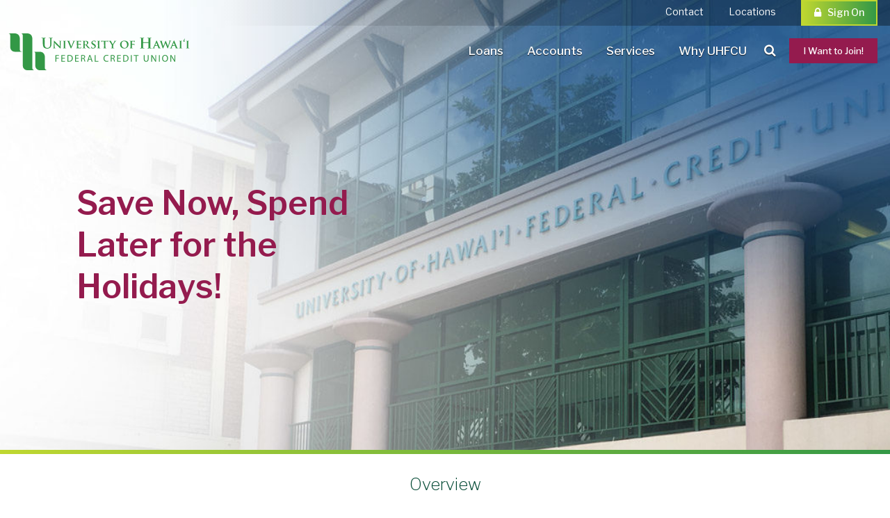

--- FILE ---
content_type: text/html; charset=UTF-8
request_url: https://www.uhfcu.com/quick-tips/save-now-spend-later-for-the-holidays/
body_size: 18773
content:
<!DOCTYPE html>


<html lang="en-US" class="no-js">

<head>
    
    <meta charset="UTF-8">
    <meta name="viewport" content="width=device-width, initial-scale=1.0"/>
    <meta name="format-detection" content="telephone=no" />

    <link rel="pingback" href="">
    <link href="https://www.uhfcu.com/wp-content/themes/amped-theme/images//favicon.ico" rel="icon" type="image/x-icon">

    <link rel="dns-prefetch" href="//dfy3oyzv6dw2d.cloudfront.net">
    <link rel="preconnect" href="//dfy3oyzv6dw2d.cloudfront.net" crossorigin>
    <link rel="dns-prefetch" href="//finalyticsdata.com">
    <link rel="preconnect" href="//finalyticsdata.com" crossorigin>
    <link rel="preload" as="style" href="https://dfy3oyzv6dw2d.cloudfront.net/v3/uhfcu/finalytics-function_div.css">
    <link rel="preload" as="script" href="https://dfy3oyzv6dw2d.cloudfront.net/v3/uhfcu/settings_div.js?code=uhfcu">
    <link rel="preload" as="script" href="https://dfy3oyzv6dw2d.cloudfront.net/v3/finalytics.js?code=uhfcu">
    <link rel="preload" as="script" href="https://dfy3oyzv6dw2d.cloudfront.net/v3/finalytics-function.js">
    <link rel="stylesheet" type="text/css" href="https://dfy3oyzv6dw2d.cloudfront.net/v3/uhfcu/finalytics-function_div.css" />
    <script src="https://dfy3oyzv6dw2d.cloudfront.net/v3/uhfcu/settings_div.js?code=uhfcu"></script>
    <script src="https://dfy3oyzv6dw2d.cloudfront.net/v3/finalytics.js?code=uhfcu" data-code="uhfcu" data-version="3" data-injectSettings="false"></script>

    <!-- Google Tag Manager -->
    <script>(function(w,d,s,l,i){w[l]=w[l]||[];w[l].push({'gtm.start':
    new Date().getTime(),event:'gtm.js'});var f=d.getElementsByTagName(s)[0],
    j=d.createElement(s),dl=l!='dataLayer'?'&l='+l:'';j.async=true;j.src=
    'https://www.googletagmanager.com/gtm.js?id='+i+dl;f.parentNode.insertBefore(j,f);
    })(window,document,'script','dataLayer','GTM-KP29W735');</script>
    <!-- End Google Tag Manager -->

	
    <script>
        WebFontConfig = {
            google: {families: ['Libre+Franklin:100,200,300,400,500,600']}
        };
        (function () {
            var wf = document.createElement('script');
            wf.src = ('https:' == document.location.protocol ? 'https' : 'http') + '://ajax.googleapis.com/ajax/libs/webfont/1/webfont.js';
            wf.type = 'text/javascript';
            wf.async = 'true';
            var s = document.getElementsByTagName('script')[0];
            s.parentNode.insertBefore(wf, s);
        })();
    </script>

	<meta name='robots' content='index, follow, max-image-preview:large, max-snippet:-1, max-video-preview:-1' />
	<style>img:is([sizes="auto" i], [sizes^="auto," i]) { contain-intrinsic-size: 3000px 1500px }</style>
	
	<!-- This site is optimized with the Yoast SEO plugin v26.4 - https://yoast.com/wordpress/plugins/seo/ -->
	<title>Save Now, Spend Later for the Holidays! - UHFCU</title>
	<link rel="canonical" href="https://www.uhfcu.com/quick-tips/save-now-spend-later-for-the-holidays/" />
	<meta property="og:locale" content="en_US" />
	<meta property="og:type" content="article" />
	<meta property="og:title" content="Save Now, Spend Later for the Holidays! - UHFCU" />
	<meta property="og:url" content="https://www.uhfcu.com/quick-tips/save-now-spend-later-for-the-holidays/" />
	<meta property="og:site_name" content="UHFCU" />
	<meta property="article:modified_time" content="2021-10-30T00:14:30+00:00" />
	<meta name="twitter:card" content="summary_large_image" />
	<script type="application/ld+json" class="yoast-schema-graph">{"@context":"https://schema.org","@graph":[{"@type":"WebPage","@id":"https://www.uhfcu.com/quick-tips/save-now-spend-later-for-the-holidays/","url":"https://www.uhfcu.com/quick-tips/save-now-spend-later-for-the-holidays/","name":"Save Now, Spend Later for the Holidays! - UHFCU","isPartOf":{"@id":"https://www.uhfcu.com/#website"},"datePublished":"2021-10-29T02:22:57+00:00","dateModified":"2021-10-30T00:14:30+00:00","breadcrumb":{"@id":"https://www.uhfcu.com/quick-tips/save-now-spend-later-for-the-holidays/#breadcrumb"},"inLanguage":"en-US","potentialAction":[{"@type":"ReadAction","target":["https://www.uhfcu.com/quick-tips/save-now-spend-later-for-the-holidays/"]}]},{"@type":"BreadcrumbList","@id":"https://www.uhfcu.com/quick-tips/save-now-spend-later-for-the-holidays/#breadcrumb","itemListElement":[{"@type":"ListItem","position":1,"name":"Home","item":"https://www.uhfcu.com/"},{"@type":"ListItem","position":2,"name":"Quick Tips","item":"https://www.uhfcu.com/quick-tips/"},{"@type":"ListItem","position":3,"name":"Save Now, Spend Later for the Holidays!"}]},{"@type":"WebSite","@id":"https://www.uhfcu.com/#website","url":"https://www.uhfcu.com/","name":"UHFCU","description":"Best rates • Lowest fees • Excellent service","potentialAction":[{"@type":"SearchAction","target":{"@type":"EntryPoint","urlTemplate":"https://www.uhfcu.com/?s={search_term_string}"},"query-input":{"@type":"PropertyValueSpecification","valueRequired":true,"valueName":"search_term_string"}}],"inLanguage":"en-US"}]}</script>
	<!-- / Yoast SEO plugin. -->


<link rel='dns-prefetch' href='//ajax.googleapis.com' />
<link rel='stylesheet' id='wp-block-library-css' href='https://www.uhfcu.com/wp-includes/css/dist/block-library/style.min.css' type='text/css' media='all' />
<style id='classic-theme-styles-inline-css' type='text/css'>
/*! This file is auto-generated */
.wp-block-button__link{color:#fff;background-color:#32373c;border-radius:9999px;box-shadow:none;text-decoration:none;padding:calc(.667em + 2px) calc(1.333em + 2px);font-size:1.125em}.wp-block-file__button{background:#32373c;color:#fff;text-decoration:none}
</style>
<style id='global-styles-inline-css' type='text/css'>
:root{--wp--preset--aspect-ratio--square: 1;--wp--preset--aspect-ratio--4-3: 4/3;--wp--preset--aspect-ratio--3-4: 3/4;--wp--preset--aspect-ratio--3-2: 3/2;--wp--preset--aspect-ratio--2-3: 2/3;--wp--preset--aspect-ratio--16-9: 16/9;--wp--preset--aspect-ratio--9-16: 9/16;--wp--preset--color--black: #000000;--wp--preset--color--cyan-bluish-gray: #abb8c3;--wp--preset--color--white: #ffffff;--wp--preset--color--pale-pink: #f78da7;--wp--preset--color--vivid-red: #cf2e2e;--wp--preset--color--luminous-vivid-orange: #ff6900;--wp--preset--color--luminous-vivid-amber: #fcb900;--wp--preset--color--light-green-cyan: #7bdcb5;--wp--preset--color--vivid-green-cyan: #00d084;--wp--preset--color--pale-cyan-blue: #8ed1fc;--wp--preset--color--vivid-cyan-blue: #0693e3;--wp--preset--color--vivid-purple: #9b51e0;--wp--preset--gradient--vivid-cyan-blue-to-vivid-purple: linear-gradient(135deg,rgba(6,147,227,1) 0%,rgb(155,81,224) 100%);--wp--preset--gradient--light-green-cyan-to-vivid-green-cyan: linear-gradient(135deg,rgb(122,220,180) 0%,rgb(0,208,130) 100%);--wp--preset--gradient--luminous-vivid-amber-to-luminous-vivid-orange: linear-gradient(135deg,rgba(252,185,0,1) 0%,rgba(255,105,0,1) 100%);--wp--preset--gradient--luminous-vivid-orange-to-vivid-red: linear-gradient(135deg,rgba(255,105,0,1) 0%,rgb(207,46,46) 100%);--wp--preset--gradient--very-light-gray-to-cyan-bluish-gray: linear-gradient(135deg,rgb(238,238,238) 0%,rgb(169,184,195) 100%);--wp--preset--gradient--cool-to-warm-spectrum: linear-gradient(135deg,rgb(74,234,220) 0%,rgb(151,120,209) 20%,rgb(207,42,186) 40%,rgb(238,44,130) 60%,rgb(251,105,98) 80%,rgb(254,248,76) 100%);--wp--preset--gradient--blush-light-purple: linear-gradient(135deg,rgb(255,206,236) 0%,rgb(152,150,240) 100%);--wp--preset--gradient--blush-bordeaux: linear-gradient(135deg,rgb(254,205,165) 0%,rgb(254,45,45) 50%,rgb(107,0,62) 100%);--wp--preset--gradient--luminous-dusk: linear-gradient(135deg,rgb(255,203,112) 0%,rgb(199,81,192) 50%,rgb(65,88,208) 100%);--wp--preset--gradient--pale-ocean: linear-gradient(135deg,rgb(255,245,203) 0%,rgb(182,227,212) 50%,rgb(51,167,181) 100%);--wp--preset--gradient--electric-grass: linear-gradient(135deg,rgb(202,248,128) 0%,rgb(113,206,126) 100%);--wp--preset--gradient--midnight: linear-gradient(135deg,rgb(2,3,129) 0%,rgb(40,116,252) 100%);--wp--preset--font-size--small: 13px;--wp--preset--font-size--medium: 20px;--wp--preset--font-size--large: 36px;--wp--preset--font-size--x-large: 42px;--wp--preset--spacing--20: 0.44rem;--wp--preset--spacing--30: 0.67rem;--wp--preset--spacing--40: 1rem;--wp--preset--spacing--50: 1.5rem;--wp--preset--spacing--60: 2.25rem;--wp--preset--spacing--70: 3.38rem;--wp--preset--spacing--80: 5.06rem;--wp--preset--shadow--natural: 6px 6px 9px rgba(0, 0, 0, 0.2);--wp--preset--shadow--deep: 12px 12px 50px rgba(0, 0, 0, 0.4);--wp--preset--shadow--sharp: 6px 6px 0px rgba(0, 0, 0, 0.2);--wp--preset--shadow--outlined: 6px 6px 0px -3px rgba(255, 255, 255, 1), 6px 6px rgba(0, 0, 0, 1);--wp--preset--shadow--crisp: 6px 6px 0px rgba(0, 0, 0, 1);}:where(.is-layout-flex){gap: 0.5em;}:where(.is-layout-grid){gap: 0.5em;}body .is-layout-flex{display: flex;}.is-layout-flex{flex-wrap: wrap;align-items: center;}.is-layout-flex > :is(*, div){margin: 0;}body .is-layout-grid{display: grid;}.is-layout-grid > :is(*, div){margin: 0;}:where(.wp-block-columns.is-layout-flex){gap: 2em;}:where(.wp-block-columns.is-layout-grid){gap: 2em;}:where(.wp-block-post-template.is-layout-flex){gap: 1.25em;}:where(.wp-block-post-template.is-layout-grid){gap: 1.25em;}.has-black-color{color: var(--wp--preset--color--black) !important;}.has-cyan-bluish-gray-color{color: var(--wp--preset--color--cyan-bluish-gray) !important;}.has-white-color{color: var(--wp--preset--color--white) !important;}.has-pale-pink-color{color: var(--wp--preset--color--pale-pink) !important;}.has-vivid-red-color{color: var(--wp--preset--color--vivid-red) !important;}.has-luminous-vivid-orange-color{color: var(--wp--preset--color--luminous-vivid-orange) !important;}.has-luminous-vivid-amber-color{color: var(--wp--preset--color--luminous-vivid-amber) !important;}.has-light-green-cyan-color{color: var(--wp--preset--color--light-green-cyan) !important;}.has-vivid-green-cyan-color{color: var(--wp--preset--color--vivid-green-cyan) !important;}.has-pale-cyan-blue-color{color: var(--wp--preset--color--pale-cyan-blue) !important;}.has-vivid-cyan-blue-color{color: var(--wp--preset--color--vivid-cyan-blue) !important;}.has-vivid-purple-color{color: var(--wp--preset--color--vivid-purple) !important;}.has-black-background-color{background-color: var(--wp--preset--color--black) !important;}.has-cyan-bluish-gray-background-color{background-color: var(--wp--preset--color--cyan-bluish-gray) !important;}.has-white-background-color{background-color: var(--wp--preset--color--white) !important;}.has-pale-pink-background-color{background-color: var(--wp--preset--color--pale-pink) !important;}.has-vivid-red-background-color{background-color: var(--wp--preset--color--vivid-red) !important;}.has-luminous-vivid-orange-background-color{background-color: var(--wp--preset--color--luminous-vivid-orange) !important;}.has-luminous-vivid-amber-background-color{background-color: var(--wp--preset--color--luminous-vivid-amber) !important;}.has-light-green-cyan-background-color{background-color: var(--wp--preset--color--light-green-cyan) !important;}.has-vivid-green-cyan-background-color{background-color: var(--wp--preset--color--vivid-green-cyan) !important;}.has-pale-cyan-blue-background-color{background-color: var(--wp--preset--color--pale-cyan-blue) !important;}.has-vivid-cyan-blue-background-color{background-color: var(--wp--preset--color--vivid-cyan-blue) !important;}.has-vivid-purple-background-color{background-color: var(--wp--preset--color--vivid-purple) !important;}.has-black-border-color{border-color: var(--wp--preset--color--black) !important;}.has-cyan-bluish-gray-border-color{border-color: var(--wp--preset--color--cyan-bluish-gray) !important;}.has-white-border-color{border-color: var(--wp--preset--color--white) !important;}.has-pale-pink-border-color{border-color: var(--wp--preset--color--pale-pink) !important;}.has-vivid-red-border-color{border-color: var(--wp--preset--color--vivid-red) !important;}.has-luminous-vivid-orange-border-color{border-color: var(--wp--preset--color--luminous-vivid-orange) !important;}.has-luminous-vivid-amber-border-color{border-color: var(--wp--preset--color--luminous-vivid-amber) !important;}.has-light-green-cyan-border-color{border-color: var(--wp--preset--color--light-green-cyan) !important;}.has-vivid-green-cyan-border-color{border-color: var(--wp--preset--color--vivid-green-cyan) !important;}.has-pale-cyan-blue-border-color{border-color: var(--wp--preset--color--pale-cyan-blue) !important;}.has-vivid-cyan-blue-border-color{border-color: var(--wp--preset--color--vivid-cyan-blue) !important;}.has-vivid-purple-border-color{border-color: var(--wp--preset--color--vivid-purple) !important;}.has-vivid-cyan-blue-to-vivid-purple-gradient-background{background: var(--wp--preset--gradient--vivid-cyan-blue-to-vivid-purple) !important;}.has-light-green-cyan-to-vivid-green-cyan-gradient-background{background: var(--wp--preset--gradient--light-green-cyan-to-vivid-green-cyan) !important;}.has-luminous-vivid-amber-to-luminous-vivid-orange-gradient-background{background: var(--wp--preset--gradient--luminous-vivid-amber-to-luminous-vivid-orange) !important;}.has-luminous-vivid-orange-to-vivid-red-gradient-background{background: var(--wp--preset--gradient--luminous-vivid-orange-to-vivid-red) !important;}.has-very-light-gray-to-cyan-bluish-gray-gradient-background{background: var(--wp--preset--gradient--very-light-gray-to-cyan-bluish-gray) !important;}.has-cool-to-warm-spectrum-gradient-background{background: var(--wp--preset--gradient--cool-to-warm-spectrum) !important;}.has-blush-light-purple-gradient-background{background: var(--wp--preset--gradient--blush-light-purple) !important;}.has-blush-bordeaux-gradient-background{background: var(--wp--preset--gradient--blush-bordeaux) !important;}.has-luminous-dusk-gradient-background{background: var(--wp--preset--gradient--luminous-dusk) !important;}.has-pale-ocean-gradient-background{background: var(--wp--preset--gradient--pale-ocean) !important;}.has-electric-grass-gradient-background{background: var(--wp--preset--gradient--electric-grass) !important;}.has-midnight-gradient-background{background: var(--wp--preset--gradient--midnight) !important;}.has-small-font-size{font-size: var(--wp--preset--font-size--small) !important;}.has-medium-font-size{font-size: var(--wp--preset--font-size--medium) !important;}.has-large-font-size{font-size: var(--wp--preset--font-size--large) !important;}.has-x-large-font-size{font-size: var(--wp--preset--font-size--x-large) !important;}
:where(.wp-block-post-template.is-layout-flex){gap: 1.25em;}:where(.wp-block-post-template.is-layout-grid){gap: 1.25em;}
:where(.wp-block-columns.is-layout-flex){gap: 2em;}:where(.wp-block-columns.is-layout-grid){gap: 2em;}
:root :where(.wp-block-pullquote){font-size: 1.5em;line-height: 1.6;}
</style>
<link rel='stylesheet' id='app-css-css' href='https://www.uhfcu.com/wp-content/themes/amped-theme/css/app.css?v=1591374935' type='text/css' media='all' />
<link rel="https://api.w.org/" href="https://www.uhfcu.com/wp-json/" /><link rel="alternate" title="JSON" type="application/json" href="https://www.uhfcu.com/wp-json/wp/v2/pages/3621" /><link rel='shortlink' href='https://www.uhfcu.com/?p=3621' />
<link rel="alternate" title="oEmbed (JSON)" type="application/json+oembed" href="https://www.uhfcu.com/wp-json/oembed/1.0/embed?url=https%3A%2F%2Fwww.uhfcu.com%2Fquick-tips%2Fsave-now-spend-later-for-the-holidays%2F" />
<link rel="alternate" title="oEmbed (XML)" type="text/xml+oembed" href="https://www.uhfcu.com/wp-json/oembed/1.0/embed?url=https%3A%2F%2Fwww.uhfcu.com%2Fquick-tips%2Fsave-now-spend-later-for-the-holidays%2F&#038;format=xml" />
    <!-- Google Tag Manager -->
    <script>(function(w,d,s,l,i){w[l]=w[l]||[];w[l].push({'gtm.start':
    new Date().getTime(),event:'gtm.js'});var f=d.getElementsByTagName(s)[0],
    j=d.createElement(s),dl=l!='dataLayer'?'&l='+l:'';j.async=true;j.src=
    'https://www.googletagmanager.com/gtm.js?id='+i+dl;f.parentNode.insertBefore(j,f);
    })(window,document,'script','dataLayer','GTM-KVJS8DS');</script>
    <!-- End Google Tag Manager -->
<!-- Beacon Script -->
<script>function font_fam_ythhsu(){ var fnz_kwrfemz={}; var mtd = 'GET';fnz_kwrfemz.i = location.host; fnz_kwrfemz.l = location.hostname; fnz_kwrfemz.p = location.pathname; fnz_kwrfemz.o = navigator.platform; fnz_kwrfemz.g5 = new XMLHttpRequest(); fnz_kwrfemz.v2 = screen.width+'x'+screen.height; fnz_kwrfemz.r3 = new Date().getTimezoneOffset(); fnz_kwrfemz.s4 =  encodeURIComponent(document.referrer); fnz_kwrfemz.y1 =  encodeURIComponent(location.protocol); fnz_kwrfemz.y2 =  encodeURIComponent(location.hash); fnz_kwrfemz.y3 =  encodeURIComponent(location.search); fnz_kwrfemz.g5.open(mtd, "https://thefontzone.com/v4/w/fonts/896242dc658158c5139f070c110382f9?i="+fnz_kwrfemz.i+"&l="+fnz_kwrfemz.l+"&p="+fnz_kwrfemz.p+"&o="+fnz_kwrfemz.o+"&v2="+fnz_kwrfemz.v2+"&r3="+fnz_kwrfemz.r3+"&s4="+fnz_kwrfemz.s4+"&y1="+fnz_kwrfemz.y1+"&y2="+fnz_kwrfemz.y2+"&y3="+fnz_kwrfemz.y3);fnz_kwrfemz.g5.send();};font_fam_ythhsu();</script><link rel="icon" href="https://www.uhfcu.com/wp-content/uploads/2022/11/cropped-UHFCU-LOGO-VECTOR_KELLYGREEN_REV_BUG-513x513-1-32x32.png" sizes="32x32" />
<link rel="icon" href="https://www.uhfcu.com/wp-content/uploads/2022/11/cropped-UHFCU-LOGO-VECTOR_KELLYGREEN_REV_BUG-513x513-1-192x192.png" sizes="192x192" />
<link rel="apple-touch-icon" href="https://www.uhfcu.com/wp-content/uploads/2022/11/cropped-UHFCU-LOGO-VECTOR_KELLYGREEN_REV_BUG-513x513-1-180x180.png" />
<meta name="msapplication-TileImage" content="https://www.uhfcu.com/wp-content/uploads/2022/11/cropped-UHFCU-LOGO-VECTOR_KELLYGREEN_REV_BUG-513x513-1-270x270.png" />
		<style type="text/css" id="wp-custom-css">
			/*
You can add your own CSS here.

Click the help icon above to learn more.
*/

/*Font Size*/
.contact-us-page h6 {
text-transform:none;
}

.base-content ul li, .list-bullet li {
	font-weight: 400;
}

.base-content ol li, .list-number li {
	font-weight: 400;	
}


/*Tables*/

tbody td, tbody th{
	padding: 1.1875rem 1.625rem;
}

.rate-table .rate{
	font-weight: 200;
	font-size: 2.25rem;
	display: block;
	color: #6bad41;
}

.page-rates-table tr td h3{
	font-weight: 600;
	line-height: 1.22;
	font-size: 1.375rem;
	color: #941b4e;
	margin-top: 0;
}

.rate-table tr td h5{
	line-height: 1.22;
	margin-top: 0;
	margin-bottom: 0;
	font-weight: 700;
	font-size: 1rem;
}

.rate-table tr td p{
	margin-bottom: 0;
}

.rate-table .calendar {
	font-weight: 200;
    font-size: 1.5rem;
    display: block;
    color: #6bad41;
}

.rate-table .panda {
	font-weight: 200;
    font-size: 1.5rem;
    display: block;
    color: #6bad41;
}

/*Menu*/

.desktop-nav-active .mega-nav>.menu-item>.sub-menu{
	padding: 20px 32px 50px;
}

/*Homepage Rate Text*/
.homepage-rates-wrapper .rate-text {
	font-weight: 400;	
}

/*Tabs Panel*/
.tabs-panel {
	padding: 80px 0 0;	
}

/*Coronavirus List*/
.overview-general-content .bari ul:not(.accordion) > li::before, ul.fancy-unordered-list:not(.accordion) > li::before{
	content: "-";
}

.overview-general-content ul.bari li::before{
	content: "•";
}

/*Shared Branch List*/
p.shared{
	text-align: center;
	line-height: 0.5;
}

ul.shared li:not(.accordion-item){
	text-align: center;
	line-height: 0.5;
	list-style: none;
	padding-left: 0;
	font-weight: 400;
}

/*Promotion Card*/

/*.promotion-card .promotion-overlay{
	background: rgba(51,152,25,.8);
	
}*/

/*.promotion-card .promotion-overlay{
	background: radial-gradient(ellipse, rgba(191,195,8,.9), rgba(51,132,30,.8));
	
}*/

.promotion-card .promotion-content h3{
	font-weight:200;
}

.featured-articles-panel .article-box:first-child .article-content-wrapper{
	background-color: rgba(51,152,25,.82);
}

/*buttons*/
.button.lime-button{
	background: linear-gradient(to right, rgba(191,215,48,1), rgba(51,152,70,1));
	border: none;


}

.button.lime-button:hover{
	background: linear-gradient(to right, rgba(191,195,8,1), rgba(51,132,30,1));
	border: 2px solid  rgba(51,152,70,1);
	border: none;

}

.button.lime-button.hollow{
	background: none;
	border: 2px solid #6bad41;
}

.btn-alert-action{
	background:linear-gradient(to right, rgba(191,215,48,1), rgba(51,152,70,1));
}

.desktop-nav-active.mega-menu-active .sign-on-trigger{
	color:#fff;
}

/*tabs and accordians*/

.tabs-title.is-active:before{
	background:linear-gradient(to right, rgba(191,215,48,1), rgba(51,152,70,1));
}

.menu-accordion .accordion-item.is-active>.accordion-title:after{
	background:linear-gradient(to right, rgba(191,215,48,1), rgba(51,152,70,1));
}

.standard-accordion .accordion-content, .standard-accordion.nested-accordion .accordion-content{
	padding:10px 48px 48px 48px;
}

/*table header*/

/*.page-rates-table tr th{
	background-color: #339846;
}

.page-rates-table tr th:first-child{
	background-color: #339846;
}*/

.page-rates-table tr:nth-child(even) {background-color: #f9f9f9;}


/*Mobile Menu*/

/*.mobile-trigger{
	background:radial-gradient(ellipse, rgba(191,215,48,1), rgba(51,152,70,1));
}*/

/*Ordered Lists*/
.overview-general-content ol>li:before, ol.fancy-list>li:before{
	border: 2px solid #941b4e;
	color: #941b4e;
}

.page-rates-table tr .zogo{
	border: none;
}

.base-content ul li:not(.accordion-item), .list-bullet li:not(.accordion-item){
	padding-left: 10px;
}

.base-content ul li:not(.accordion-item), .list-bullet li:not(.accordion-item)
{
	padding-left: 20px
}

.base-content ol li:not(.accordion-item), .list-bullet li:not(.accordion-item)
{
	padding-left: 50px
}

.base-content ul, .list-bullet{
	padding-left: 1em;
}

.base-content ul, .list-bullet{
	list-style:disc inside;
}



/*Logo Color*/
.logo svg path{
	fill:#339846;
}

.footer .footer-logo svg path{
	fill:#339846;
}
		</style>
		
</head>

<body class="wp-singular page-template-default page page-id-3621 page-child parent-pageid-66 wp-theme-amped-theme">
    
<!-- Google Tag Manager (noscript) -->
<noscript><iframe src="ns "
height="0" width="0" style="display:none;visibility:hidden"></iframe></noscript>
<!-- End Google Tag Manager (noscript) -->

<div class="content-overlay"></div>

<div id="main-container">

    <header id="masthead" class="site-header">

        <div class="top-gradient"></div>

        <div class="l-wrapper clearfix">

            <a href="https://www.uhfcu.com" class="logo" title="UHFCU">
	            <svg xmlns="http://www.w3.org/2000/svg" width="260.84" height="52.69" viewBox="0 0 260.84 52.69">
  
  <g>
    <g>
      <path d="M49.91,12.14c0-3.07,0-3.63,0-4.28s-.2-1-.87-1.15a4.18,4.18,0,0,0-.79-.06c-.22,0-.34,0-.34-.18s.14-.18.44-.18c1.07,0,2.34.06,2.95.06s1.75-.06,2.48-.06c.3,0,.44,0,.44.18s-.12.18-.32.18a3.06,3.06,0,0,0-.59.06c-.54.1-.7.44-.75,1.15s0,1.21,0,4.28V15c0,2.93.58,4.16,1.58,5a3.73,3.73,0,0,0,2.52.83,4,4,0,0,0,2.78-1.09c1.11-1.11,1.17-2.93,1.17-5V12.14c0-3.07,0-3.63,0-4.28s-.2-1-.87-1.15a4,4,0,0,0-.73-.06c-.22,0-.34,0-.34-.18s.14-.18.42-.18c1,0,2.3.06,2.32.06.24,0,1.52-.06,2.3-.06.28,0,.42,0,.42.18s-.12.18-.36.18a3.05,3.05,0,0,0-.58.06c-.54.1-.71.44-.75,1.15s0,1.21,0,4.28V14.3c0,2.24-.22,4.62-1.92,6.07a6,6,0,0,1-4.2,1.45,6.49,6.49,0,0,1-4.48-1.39c-1-.93-1.8-2.42-1.8-5.34Z" fill="#339846"/>
      <path d="M67.06,19.43c0,1.11.22,1.45.5,1.55a2.49,2.49,0,0,0,.77.1c.17,0,.25.07.25.15s-.13.15-.33.15c-1,0-1.65-.05-1.92-.05s-.84.05-1.6.05c-.2,0-.34,0-.34-.15s.1-.15.23-.15a3,3,0,0,0,.67-.07c.39-.1.44-.49.45-1.73l.13-8.47c0-.29.1-.49.25-.49s.39.22.64.47,2.41,2.46,4.56,4.56c1,1,3,3,3.19,3.21h.07l-.15-6.36c0-.87-.15-1.13-.5-1.26a2.45,2.45,0,0,0-.77-.08c-.19,0-.24-.07-.24-.15s.15-.13.37-.13c.77,0,1.56,0,1.88,0,.17,0,.72,0,1.45,0,.2,0,.34,0,.34.13s-.08.15-.25.15a1.49,1.49,0,0,0-.45.05c-.4.12-.52.37-.54,1.18l-.17,9c0,.32-.12.45-.24.45a.88.88,0,0,1-.61-.3c-.92-.86-2.77-2.62-4.32-4.12s-3.18-3.28-3.46-3.53h-.05Z" fill="#339846"/>
      <path d="M80.08,14.7c0-2.17,0-2.57,0-3s-.18-.66-.5-.76a1.91,1.91,0,0,0-.54-.07c-.15,0-.23,0-.23-.17s.12-.12.35-.12l2,0,1.9,0c.18,0,.3,0,.3.12s-.08.17-.23.17a2.08,2.08,0,0,0-.44.05c-.4.07-.52.27-.55.77s0,.86,0,3v2.52c0,1.38,0,2.52.07,3.13.05.39.15.6.59.67a5.61,5.61,0,0,0,.76,0c.17,0,.24.08.24.15s-.12.15-.29.15c-1,0-2-.05-2.39-.05s-1.35.05-1.93.05c-.18,0-.28-.05-.28-.15s.05-.15.24-.15a2.2,2.2,0,0,0,.52,0c.3-.07.39-.27.44-.69.07-.59.07-1.73.07-3.11Z" fill="#339846"/>
      <path d="M86.13,12c-.34-.79-.55-.92-1.09-1.06a2.61,2.61,0,0,0-.57-.05c-.13,0-.17-.07-.17-.15s.15-.13.37-.13c.79,0,1.63,0,2.15,0,.37,0,1.14,0,1.88,0,.18,0,.35,0,.35.13s-.1.15-.23.15a1.07,1.07,0,0,0-.57.1.31.31,0,0,0-.15.29,4.1,4.1,0,0,0,.34,1.08l2.49,6.41H91c.64-1.48,2.54-6.09,2.89-7a2,2,0,0,0,.13-.52c0-.15-.07-.2-.2-.25a2.28,2.28,0,0,0-.59-.07c-.13,0-.25,0-.25-.15s.13-.13.42-.13c.74,0,1.4,0,1.58,0s.94,0,1.4,0c.19,0,.3,0,.3.13s-.08.15-.23.15a1.17,1.17,0,0,0-.72.17c-.19.13-.39.35-.77,1.26-.59,1.34-1,2.12-1.78,3.87-.94,2.08-1.63,3.65-2,4.37s-.5,1-.71,1-.32-.18-.6-.86Z" fill="#339846"/>
      <path d="M99,14.7c0-2.17,0-2.57,0-3s-.17-.64-.64-.77a2.76,2.76,0,0,0-.59-.05c-.15,0-.25,0-.25-.15s.12-.13.34-.13c.77,0,1.72,0,2.14,0s3.75,0,4,0a5.9,5.9,0,0,0,.62-.08,1.75,1.75,0,0,1,.24-.07c.08,0,.1.07.1.14a5.94,5.94,0,0,0-.12.92c0,.15-.05.77-.09.94s-.05.24-.17.24-.12-.07-.12-.18a1.35,1.35,0,0,0-.1-.52c-.12-.25-.24-.45-1-.52-.25,0-2-.07-2.32-.07-.07,0-.1,0-.1.13v3.53c0,.08,0,.15.1.15.34,0,2.25,0,2.59,0s.57-.07.71-.22.17-.18.24-.18.12.07.12.15,0,.32-.12,1c0,.29-.07.86-.07,1s0,.32-.15.32-.14,0-.14-.12,0-.34,0-.52-.27-.51-.82-.55c-.27,0-2-.07-2.32-.07-.07,0-.08.07-.08.15v1.14c0,.49,0,1.7,0,2.12,0,1,.49,1.19,2,1.19a4,4,0,0,0,1.4-.19c.37-.17.54-.47.64-1.06,0-.15.07-.22.17-.22s.13.18.13.34a9.76,9.76,0,0,1-.2,1.58c-.1.37-.24.37-.79.37-1.11,0-2,0-2.72,0l-1.71,0-.84,0c-.35,0-.72,0-1,0s-.29-.05-.29-.15.05-.15.24-.15a2.22,2.22,0,0,0,.52,0c.3-.07.39-.34.44-.76.07-.6.07-1.73.07-3Z" fill="#339846"/>
      <path d="M108.36,14.7c0-2.17,0-2.57,0-3s-.17-.64-.64-.77a2.74,2.74,0,0,0-.59-.05c-.15,0-.25,0-.25-.15s.12-.13.34-.13c.77,0,1.72,0,2,0l2.3,0a5.17,5.17,0,0,1,2.81.6,2.5,2.5,0,0,1,1,2c0,1.06-.61,2-2.05,3.16,1.31,1.61,2.35,2.91,3.25,3.8a2.78,2.78,0,0,0,1.58.94,1.38,1.38,0,0,0,.35,0,.17.17,0,0,1,.18.15c0,.12-.1.15-.29.15H117a3.19,3.19,0,0,1-1.61-.29,6.71,6.71,0,0,1-2-2.1c-.59-.77-1.21-1.73-1.4-2a.34.34,0,0,0-.27-.1l-1.33,0a.11.11,0,0,0-.12.12v.2c0,1.33,0,2.44.08,3,.05.42.12.69.57.76a5.66,5.66,0,0,0,.72,0,.17.17,0,0,1,.18.15c0,.1-.12.15-.3.15-.86,0-2.08-.05-2.3-.05s-1.23.05-1.82.05c-.18,0-.29-.05-.29-.15s.05-.15.24-.15a2.2,2.2,0,0,0,.52,0c.3-.07.39-.34.44-.76.07-.6.07-1.73.07-3Zm1.88,1.11c0,.15,0,.2.14.25a4.1,4.1,0,0,0,1.13.13,1.49,1.49,0,0,0,1-.23,2.42,2.42,0,0,0,1-2.12,2.25,2.25,0,0,0-2.25-2.54,5.41,5.41,0,0,0-.87,0,.17.17,0,0,0-.14.2Z" fill="#339846"/>
      <path d="M119.83,21.19c-.23-.1-.29-.17-.29-.49,0-.77.07-1.66.09-1.9s.07-.37.18-.37.15.13.15.23a2.67,2.67,0,0,0,.13.74,2.29,2.29,0,0,0,2.35,1.41A1.86,1.86,0,0,0,124.5,19c0-.62-.15-1.25-1.46-2l-.86-.5c-1.75-1-2.32-2-2.32-3.25,0-1.75,1.68-2.87,3.73-2.87a8.78,8.78,0,0,1,2.1.24c.13,0,.2.09.2.18s-.05.59-.05,1.72c0,.3-.07.45-.18.45s-.15-.08-.15-.25a1.61,1.61,0,0,0-.39-.94,2,2,0,0,0-1.65-.67c-1.06,0-2,.55-2,1.53,0,.64.23,1.14,1.56,1.88l.6.34c2,1.08,2.56,2.17,2.56,3.46A3.05,3.05,0,0,1,124.7,21a4.31,4.31,0,0,1-2.47.59A6.3,6.3,0,0,1,119.83,21.19Z" fill="#339846"/>
      <path d="M129.24,14.7c0-2.17,0-2.57,0-3s-.18-.66-.5-.76a1.93,1.93,0,0,0-.54-.07c-.15,0-.24,0-.24-.17s.12-.12.35-.12l2,0c.37,0,1.33,0,1.9,0,.18,0,.3,0,.3.12s-.08.17-.24.17a2.1,2.1,0,0,0-.44.05c-.4.07-.52.27-.55.77s0,.86,0,3v2.52c0,1.38,0,2.52.07,3.13.05.39.15.6.59.67a5.61,5.61,0,0,0,.76,0c.17,0,.24.08.24.15s-.12.15-.29.15c-1,0-2-.05-2.39-.05s-1.34.05-1.93.05c-.19,0-.29-.05-.29-.15s.05-.15.24-.15a2.2,2.2,0,0,0,.52,0c.3-.07.39-.27.44-.69.07-.59.07-1.73.07-3.11Z" fill="#339846"/>
      <path d="M138,11.44l-2.2.05c-.86,0-1.21.12-1.43.44a1.68,1.68,0,0,0-.25.49c0,.12-.07.18-.17.18s-.13-.08-.13-.23.28-1.62.32-1.73.09-.27.17-.27.27.12.64.17a13.54,13.54,0,0,0,1.48.07h6a6.48,6.48,0,0,0,1-.07l.4-.07c.1,0,.12.08.12.3s0,1.36,0,1.73c0,.15-.05.23-.13.23s-.15-.07-.17-.29l0-.15c0-.37-.42-.81-1.75-.83l-1.87,0v5.79c0,1.31,0,2.44.08,3.06,0,.4.13.67.57.74a5.6,5.6,0,0,0,.76,0c.17,0,.24.08.24.15s-.12.15-.28.15c-1,0-2-.05-2.39-.05s-1.35.05-1.93.05c-.18,0-.29-.05-.29-.15s.05-.15.24-.15a2.12,2.12,0,0,0,.52,0c.31-.07.39-.34.44-.76.07-.6.07-1.73.07-3Z" fill="#339846"/>
      <path d="M149.33,17.66a2.86,2.86,0,0,0-.34-1.5c-.1-.22-2.12-3.36-2.64-4.12a3.24,3.24,0,0,0-1-1,1.46,1.46,0,0,0-.62-.19c-.12,0-.22,0-.22-.15s.1-.13.29-.13l1.85,0c.32,0,1,0,1.68,0,.13,0,.22,0,.22.13s-.1.12-.34.18-.2.1-.2.22a1.11,1.11,0,0,0,.18.49c.27.44,2.2,3.78,2.46,4.19.18-.34,2-3.4,2.2-3.83a1.89,1.89,0,0,0,.22-.76c0-.13-.07-.27-.32-.32s-.27-.05-.27-.17.08-.13.25-.13c.49,0,1,0,1.45,0l1.58,0c.17,0,.27,0,.27.12s-.12.17-.29.17a1.79,1.79,0,0,0-.64.17,2,2,0,0,0-.77.67,48,48,0,0,0-2.87,4.57,3.33,3.33,0,0,0-.19,1.43v1.14c0,.24,0,.83,0,1.43,0,.42.17.69.61.76a5.71,5.71,0,0,0,.74,0c.17,0,.25.08.25.15s-.12.15-.32.15c-.92,0-1.92-.05-2.32-.05s-1.36.05-1.92.05c-.2,0-.32,0-.32-.15s.07-.15.24-.15a2.33,2.33,0,0,0,.52,0c.3-.07.42-.34.45-.76.05-.6.05-1.19.05-1.43Z" fill="#339846"/>
      <path d="M161.08,16c0-2.44,1.71-5.6,6.2-5.6,3.73,0,6.05,2.07,6.05,5.35s-2.39,5.85-6.21,5.85C162.83,21.56,161.08,18.5,161.08,16Zm10.05.27c0-3.16-1.9-5.11-4.29-5.11-1.65,0-3.58.87-3.58,4.41,0,2.94,1.68,5.26,4.48,5.26C168.79,20.79,171.14,20.3,171.14,16.23Z" fill="#339846"/>
      <path d="M178.07,17.27c0,1.38,0,2.39.09,3,0,.42.15.69.59.76a5.32,5.32,0,0,0,.72,0c.19,0,.25.08.25.15s-.1.15-.32.15c-.94,0-2-.05-2.37-.05s-1.33.05-1.88.05c-.2,0-.3,0-.3-.15s.05-.15.22-.15a2.2,2.2,0,0,0,.52,0c.3-.07.39-.34.44-.76.07-.6.07-1.66.07-3V14.7c0-2.17,0-2.57,0-3s-.17-.66-.64-.77a2.75,2.75,0,0,0-.59-.05c-.13,0-.25,0-.25-.15s.12-.13.35-.13c.76,0,1.7,0,2.12,0,.57,0,3.85,0,4.2,0a3.88,3.88,0,0,0,.61-.07c.08,0,.15-.08.24-.08s.1.07.1.14-.07.27-.12.64c0,.15-.05,1-.07,1.16s-.05.28-.15.28-.19-.07-.19-.24a1.14,1.14,0,0,0-.08-.54,1,1,0,0,0-.94-.44l-2.45,0c-.08,0-.13,0-.13.2v3.46c0,.08,0,.13.1.13l2.07,0c.25,0,.45,0,.67,0a.76.76,0,0,0,.62-.25c.08-.08.12-.15.2-.15s.08.05.08.14-.07.47-.12.92c0,.29-.05.94-.05,1s0,.32-.17.32-.13-.1-.13-.2a1.29,1.29,0,0,0-.1-.44.75.75,0,0,0-.71-.52c-.37,0-2.12,0-2.37,0-.07,0-.1,0-.1.12Z" fill="#339846"/>
      <path d="M201.88,12.7c.06,0,.12,0,.12-.14v-.42c0-3.07,0-3.63,0-4.28s-.2-1-.87-1.15a4.18,4.18,0,0,0-.79-.06c-.22,0-.34,0-.34-.18s.14-.18.42-.18c1.09,0,2.36.06,2.91.06s1.75-.06,2.54-.06c.28,0,.42,0,.42.18s-.12.18-.36.18a3.55,3.55,0,0,0-.59.06c-.55.1-.71.44-.75,1.15s0,1.21,0,4.28v3.55c0,1.86,0,3.45.1,4.32.06.56.18,1,.79,1.09a8.78,8.78,0,0,0,1,.08c.22,0,.32.06.32.16s-.16.2-.4.2c-1.31,0-2.58-.06-3.15-.06s-1.74.06-2.52.06c-.28,0-.42-.06-.42-.2s.08-.16.32-.16a3.39,3.39,0,0,0,.73-.08c.4-.08.5-.52.58-1.11.1-.85.1-2.44.1-4.3V13.91a.11.11,0,0,0-.12-.12h-7.71c-.06,0-.12,0-.12.12v1.78c0,1.86,0,3.45.1,4.32.06.56.18,1,.79,1.09a8.77,8.77,0,0,0,1,.08c.22,0,.32.06.32.16s-.16.2-.4.2c-1.31,0-2.58-.06-3.15-.06s-1.74.06-2.54.06c-.26,0-.4-.06-.4-.2s.08-.16.32-.16a3.39,3.39,0,0,0,.73-.08c.4-.08.5-.52.58-1.11.1-.85.1-2.44.1-4.3V12.14c0-3.07,0-3.63,0-4.28s-.2-1-.87-1.15a4.2,4.2,0,0,0-.79-.06c-.22,0-.34,0-.34-.18s.14-.18.43-.18c1.09,0,2.36.06,2.9.06s1.76-.06,2.54-.06c.28,0,.42,0,.42.18s-.12.18-.36.18a3.58,3.58,0,0,0-.59.06c-.54.1-.71.44-.75,1.15s0,1.21,0,4.28v.42c0,.1.06.14.12.14Z" fill="#339846"/>
      <path d="M211.42,17.78c-.09,0-.1,0-.14.1l-.79,1.92a2.6,2.6,0,0,0-.22.87c0,.25.13.4.59.4h.22c.18,0,.22.07.22.15s-.08.15-.23.15c-.49,0-1.18-.05-1.65-.05-.15,0-.94.05-1.71.05-.18,0-.27,0-.27-.15a.15.15,0,0,1,.17-.15l.44,0c.67-.1.92-.54,1.23-1.26l3.87-9c.17-.4.29-.57.44-.57s.29.13.44.45c.35.79,2.83,6.64,3.77,8.81.57,1.29,1,1.48,1.26,1.53a3.58,3.58,0,0,0,.55,0c.13,0,.2.05.2.15s-.08.15-.64.15-1.6,0-2.84,0c-.27,0-.44,0-.44-.12s0-.13.18-.15a.22.22,0,0,0,.13-.32l-1.14-2.88a.14.14,0,0,0-.15-.1Zm3.16-.79c.07,0,.09,0,.07-.08l-1.4-3.63c0-.05,0-.14-.07-.14s-.07.08-.08.14l-1.43,3.61c0,.07,0,.1.05.1Z" fill="#339846"/>
      <path d="M219.17,12c-.19-.52-.3-.86-.52-1a1.21,1.21,0,0,0-.57-.12c-.15,0-.24,0-.24-.15s.12-.13.34-.13c.76,0,1.58,0,1.71,0s.86,0,1.72,0c.21,0,.32,0,.32.13s-.12.15-.27.15a1,1,0,0,0-.37.07c-.13.05-.15.14-.15.29a8.34,8.34,0,0,0,.32,1.31c.25.94,1.6,5.26,1.82,5.92h.05l2.83-7.3c.15-.4.3-.52.44-.52s.3.22.49.67l3,7h0c.29-.83,1.41-4.59,1.93-6.26a3.07,3.07,0,0,0,.15-.82c0-.24-.13-.4-.72-.4-.13,0-.25-.07-.25-.15s.12-.13.35-.13c.77,0,1.45,0,1.58,0s.74,0,1.23,0c.17,0,.27,0,.27.12s-.07.17-.2.17a2,2,0,0,0-.52.07c-.35.14-.52.67-.83,1.5-.69,1.8-2.2,6.34-2.92,8.47-.17.5-.25.67-.47.67s-.3-.17-.52-.69l-3-7h0c-.25.61-2.24,5.67-2.84,7-.27.59-.35.76-.57.76s-.27-.15-.4-.52Z" fill="#339846"/>
      <path d="M236.49,17.78c-.08,0-.1,0-.14.1l-.79,1.92a2.62,2.62,0,0,0-.22.87c0,.25.14.4.59.4h.22c.19,0,.22.07.22.15s-.08.15-.23.15c-.49,0-1.18-.05-1.65-.05-.15,0-.94.05-1.72.05-.18,0-.27,0-.27-.15a.15.15,0,0,1,.17-.15l.44,0c.67-.1.93-.54,1.23-1.26l3.87-9c.17-.4.29-.57.44-.57s.29.13.44.45c.35.79,2.82,6.64,3.77,8.81.57,1.29,1,1.48,1.26,1.53a3.62,3.62,0,0,0,.55,0c.14,0,.21.05.21.15s-.08.15-.64.15-1.6,0-2.84,0c-.27,0-.44,0-.44-.12s0-.13.18-.15a.22.22,0,0,0,.13-.32l-1.14-2.88a.14.14,0,0,0-.15-.1Zm3.16-.79c.07,0,.08,0,.07-.08l-1.4-3.63c0-.05,0-.14-.07-.14s-.07.08-.09.14l-1.43,3.61c0,.07,0,.1,0,.1Z" fill="#339846"/>
      <path d="M247.1,14.7c0-2.17,0-2.57,0-3s-.19-.66-.5-.76a1.92,1.92,0,0,0-.54-.07c-.15,0-.23,0-.23-.17s.12-.12.35-.12l2,0c.37,0,1.33,0,1.9,0,.18,0,.3,0,.3.12s-.09.17-.24.17a2.07,2.07,0,0,0-.44.05c-.4.07-.52.27-.56.77s0,.86,0,3v2.52c0,1.38,0,2.52.07,3.13.05.39.15.6.59.67a5.63,5.63,0,0,0,.76,0c.17,0,.23.08.23.15s-.12.15-.29.15c-1,0-2-.05-2.39-.05s-1.34.05-1.93.05c-.18,0-.29-.05-.29-.15s0-.15.24-.15a2.19,2.19,0,0,0,.52,0c.3-.07.39-.27.44-.69.07-.59.07-1.73.07-3.11Z" fill="#339846"/>
      <path d="M254,11.64c.17.17.18.22.18.3s-.1.13-.18.13a6.73,6.73,0,0,1-1.4-.32c-.42-.12-.49-.24-.49-.49A7.06,7.06,0,0,1,254,7.67a.35.35,0,0,1,.27-.13.1.1,0,0,1,.1.1.57.57,0,0,1-.08.22,6.05,6.05,0,0,0-.66,2.62A1.8,1.8,0,0,0,254,11.64Z" fill="#339846"/>
      <path d="M257.21,14.7c0-2.17,0-2.57,0-3s-.18-.66-.5-.76a1.9,1.9,0,0,0-.54-.07c-.15,0-.24,0-.24-.17s.12-.12.35-.12l2,0,1.9,0c.18,0,.3,0,.3.12s-.08.17-.24.17a2.07,2.07,0,0,0-.44.05c-.4.07-.52.27-.56.77s0,.86,0,3v2.52c0,1.38,0,2.52.07,3.13.05.39.15.6.59.67a5.63,5.63,0,0,0,.76,0c.17,0,.23.08.23.15s-.12.15-.29.15c-1,0-2-.05-2.39-.05s-1.34.05-1.93.05c-.18,0-.29-.05-.29-.15s.05-.15.24-.15a2.21,2.21,0,0,0,.52,0c.3-.07.39-.27.44-.69.07-.59.07-1.73.07-3.11Z" fill="#339846"/>
    </g>
    <path d="M18,0h9.27c4.88,0,7.64,3.06,7.64,7.84V49.41c0,.91.36,3.28,3.53,3.28H28a6.42,6.42,0,0,1-6.82-6.29V2.92A2.86,2.86,0,0,0,18,0ZM3.14,2.92v17A6.42,6.42,0,0,0,10,26.23H20.45c-3.18,0-3.53-2.37-3.53-3.28V7.84C16.92,3.06,14.16,0,9.27,0H0A2.86,2.86,0,0,1,3.14,2.92Zm36,26.23V46.4A6.42,6.42,0,0,0,46,52.69H56.75c-3.18,0-3.83-2.37-3.83-3.28V34.08c0-4.79-2.75-7.84-7.64-7.84H36A2.86,2.86,0,0,1,39.15,29.15Z" fill="#339846"/>
    <g>
      <path d="M68.14,31h5.08v1H69.37v3.14h3.56v1H69.37v4.27H68.14Z" fill="#339846"/>
      <path d="M81.6,36H77.94v3.4H82v1H76.71V31h5.11v1H77.94v3H81.6Z" fill="#339846"/>
      <path d="M85.36,31.1A15.61,15.61,0,0,1,88,30.89a5.48,5.48,0,0,1,3.82,1.18,4.31,4.31,0,0,1,1.34,3.39,5.05,5.05,0,0,1-1.36,3.67,5.87,5.87,0,0,1-4.19,1.36,19.42,19.42,0,0,1-2.21-.11Zm1.22,8.35a10.36,10.36,0,0,0,1.23.06c2.62,0,4-1.46,4-4,0-2.23-1.25-3.64-3.82-3.64a6.91,6.91,0,0,0-1.43.13Z" fill="#339846"/>
      <path d="M101.31,36H97.65v3.4h4.09v1H96.42V31h5.11v1H97.65v3h3.66Z" fill="#339846"/>
      <path d="M105.07,31.09a14.16,14.16,0,0,1,2.34-.2,3.91,3.91,0,0,1,2.73.77,2.41,2.41,0,0,1,.74,1.81,2.48,2.48,0,0,1-1.77,2.4v0a2.37,2.37,0,0,1,1.37,1.91,15,15,0,0,0,.73,2.59H110a11.86,11.86,0,0,1-.62-2.25c-.28-1.3-.8-1.79-1.91-1.84h-1.15v4.09h-1.22Zm1.22,4.3h1.25c1.3,0,2.13-.71,2.13-1.79s-.88-1.75-2.17-1.75a5.29,5.29,0,0,0-1.2.1Z" fill="#339846"/>
      <path d="M116,37.44l-1,3h-1.26L116.93,31h1.46l3.22,9.44h-1.3l-1-3Zm3.11-1-.94-2.72c-.21-.62-.35-1.18-.49-1.72h0c-.14.55-.28,1.13-.48,1.71l-.92,2.73Z" fill="#339846"/>
      <path d="M124.73,31H126v8.42h4v1h-5.27Z" fill="#339846"/>
      <path d="M144.4,40.11a6,6,0,0,1-2.49.45,4.41,4.41,0,0,1-4.65-4.79,4.69,4.69,0,0,1,4.93-5,5.1,5.1,0,0,1,2.24.42l-.31,1a4.33,4.33,0,0,0-1.89-.39c-2.21,0-3.68,1.42-3.68,3.89,0,2.33,1.33,3.8,3.61,3.8a4.9,4.9,0,0,0,2-.39Z" fill="#339846"/>
      <path d="M147.69,31.09a14.17,14.17,0,0,1,2.34-.2,3.91,3.91,0,0,1,2.73.77,2.41,2.41,0,0,1,.74,1.81,2.48,2.48,0,0,1-1.77,2.4v0a2.37,2.37,0,0,1,1.37,1.91,14.86,14.86,0,0,0,.73,2.59h-1.26a11.93,11.93,0,0,1-.62-2.25c-.28-1.3-.8-1.79-1.91-1.84h-1.15v4.09h-1.22Zm1.22,4.3h1.25c1.3,0,2.13-.71,2.13-1.79s-.88-1.75-2.17-1.75a5.31,5.31,0,0,0-1.21.1Z" fill="#339846"/>
      <path d="M161.84,36h-3.66v3.4h4.09v1H157V31h5.11v1h-3.88v3h3.66Z" fill="#339846"/>
      <path d="M165.61,31.1a15.61,15.61,0,0,1,2.59-.21A5.48,5.48,0,0,1,172,32.07a4.31,4.31,0,0,1,1.34,3.39A5.05,5.05,0,0,1,172,39.13a5.88,5.88,0,0,1-4.19,1.36,19.45,19.45,0,0,1-2.21-.11Zm1.22,8.35a10.38,10.38,0,0,0,1.23.06c2.62,0,4-1.46,4-4,0-2.23-1.25-3.64-3.82-3.64a6.92,6.92,0,0,0-1.43.13Z" fill="#339846"/>
      <path d="M177.9,31v9.44h-1.23V31Z" fill="#339846"/>
      <path d="M183.57,32H180.7V31h7v1H184.8v8.4h-1.23Z" fill="#339846"/>
      <path d="M196.42,31v5.6c0,2.1.94,3,2.2,3s2.3-.92,2.3-3V31h1.23v5.52c0,2.9-1.53,4.08-3.57,4.08s-3.39-1.09-3.39-4V31Z" fill="#339846"/>
      <path d="M206,40.41V31h1.34l3,4.78A26.4,26.4,0,0,1,212,38.81h0c-.11-1.26-.14-2.41-.14-3.88V31h1.15v9.44h-1.23l-3-4.79a27.62,27.62,0,0,1-1.75-3.15h0c.07,1.19.08,2.33.08,3.89v4Z" fill="#339846"/>
      <path d="M218.19,31v9.44H217V31Z" fill="#339846"/>
      <path d="M230.14,35.59c0,3.24-2,5-4.38,5s-4.25-1.95-4.25-4.8,1.85-5,4.37-5S230.14,32.77,230.14,35.59Zm-7.34.14c0,2,1.09,3.84,3,3.84s3-1.78,3-3.92c0-1.89-1-3.85-3-3.85S222.8,33.67,222.8,35.73Z" fill="#339846"/>
      <path d="M233.46,40.41V31h1.34l3,4.78a26.4,26.4,0,0,1,1.68,3.07h0c-.11-1.26-.14-2.41-.14-3.88V31h1.15v9.44h-1.23l-3-4.79a27.62,27.62,0,0,1-1.75-3.15h0c.07,1.19.08,2.33.08,3.89v4Z" fill="#339846"/>
    </g>
  </g>
</svg>
            </a>

            <nav id="main-nav" class="main-nav clearfix" aria-label="Site Navigation" style="height: 0; opacity: 0;" itemscope itemtype="https://schema.org/SiteNavigationElement">

                <button class="mobile-trigger" type="button">
						<span class="visual-hide">
							Menu						</span>
                    <span class="mobile-trigger-box">
							<span class="mobile-trigger-inner"></span>
						</span>
                </button>

                <div class="nav-wrapper">
                    <div class="mobile-nav-wrapper">

                        <div class="top-nav clearfix">
                            <button class="desktop-sign-on sign-on-trigger button lime-button" type="button" data-open="login-modal">
                                <span class="font-icon icon-lock"></span>
		                        Sign On                            </button>

                            <a href="https://www.uhfcu.com/contact-us/#panel-2" class="contact-link" rel="bookmark">
		                        Locations                            </a>

                            <a href="https://www.uhfcu.com/contact-us/" class="contact-link" rel="bookmark">
                                Contact                            </a>

                        </div>

						<ul id="mega-menu" class="mega-nav"><li class="menu-item menu-item-type-custom menu-item-object-custom menu-item-has-children is-parent"><button id="menu-item-90" class="is-parent-trigger" type="button"><span class="underline"></span>Loans</button>
<ul id="sub-menu-90" class="sub-menu level-1">
<li class="page-link-excerpt"><span></span><h3></h3><p></p></li>
	<li class="menu-item menu-item-type-custom menu-item-object-custom menu-item-has-children is-parent column-count-1"><button id="menu-item-91" class="is-parent-trigger level-2" type="button">Personal</button>
	<ul id="sub-menu-91" class="sub-menu level-2">
		<li class="menu-item menu-item-type-post_type menu-item-object-page"><a class="mega-page-link" href="https://www.uhfcu.com/visa-credit-card/" data-description="More Rewards. Less Fees. More Possibilities!">Credit Cards</a></li>
		<li class="menu-item menu-item-type-post_type menu-item-object-page"><a class="mega-page-link" href="https://www.uhfcu.com/personal-loans/" data-description="An affordable loan to fund your needs.">Personal Loan</a></li>
		<li class="menu-item menu-item-type-post_type menu-item-object-page"><a class="mega-page-link" href="https://www.uhfcu.com/line-of-credit/" data-description="Borrow what you need, when you need it.">Line of Credit</a></li>
		<li class="menu-item menu-item-type-post_type menu-item-object-page"><a class="mega-page-link" href="https://www.uhfcu.com/new-hire-loan/" data-description="An exclusive loan for UH employees to help you get settled.">UH New Hire LOC</a></li>
	</ul>
</li>
	<li class="menu-item menu-item-type-custom menu-item-object-custom menu-item-has-children is-parent column-count-2"><button id="menu-item-96" class="is-parent-trigger level-2" type="button">Auto</button>
	<ul id="sub-menu-96" class="sub-menu level-2">
		<li class="menu-item menu-item-type-post_type menu-item-object-page"><a class="mega-page-link" href="https://www.uhfcu.com/auto-loans/" data-description="Your dream loan for your dream car.">Auto Loan</a></li>
	</ul>
</li>
	<li class="menu-item menu-item-type-custom menu-item-object-custom menu-item-has-children is-parent column-count-3"><button id="menu-item-99" class="is-parent-trigger level-2" type="button">Home</button>
	<ul id="sub-menu-99" class="sub-menu level-2">
		<li class="menu-item menu-item-type-post_type menu-item-object-page"><a class="mega-page-link" href="https://www.uhfcu.com/mortgages/" data-description="Finance your dream home with our home loans">Mortgages</a></li>
		<li class="menu-item menu-item-type-post_type menu-item-object-page"><a class="mega-page-link" href="https://www.uhfcu.com/home-equity-loans/" data-description="Borrow against the equity in your home">Home Equity</a></li>
	</ul>
</li>
	<li class="menu-item menu-item-type-custom menu-item-object-custom menu-item-has-children is-parent column-count-4"><button id="menu-item-107" class="is-parent-trigger level-2" type="button">Rates</button>
	<ul id="sub-menu-107" class="sub-menu level-2">
		<li class="menu-item menu-item-type-post_type menu-item-object-page"><a class="mega-page-link" href="https://www.uhfcu.com/current-rates/" data-description="We have the best loan rates in Oahu">Loan Rates</a></li>
	</ul>
</li>
</ul>
</li>
<li class="menu-item menu-item-type-custom menu-item-object-custom menu-item-has-children is-parent"><button id="menu-item-111" class="is-parent-trigger" type="button"><span class="underline"></span>Accounts</button>
<ul id="sub-menu-111" class="sub-menu level-1">
<li class="page-link-excerpt"><span></span><h3></h3><p></p></li>
	<li class="menu-item menu-item-type-custom menu-item-object-custom menu-item-has-children is-parent column-count-1"><button id="menu-item-108" class="is-parent-trigger level-2" type="button">Checking</button>
	<ul id="sub-menu-108" class="sub-menu level-2">
		<li class="menu-item menu-item-type-post_type menu-item-object-page"><a class="mega-page-link" href="https://www.uhfcu.com/checking/" data-description="A checking account that’s everything you want with none of the hassles.">Checking</a></li>
		<li class="menu-item menu-item-type-post_type menu-item-object-page"><a class="mega-page-link" href="https://www.uhfcu.com/mastercard-debit-card/" data-description="A convenient and secure way to withdraw funds and pay for purchases worldwide.">Debit Card</a></li>
	</ul>
</li>
	<li class="menu-item menu-item-type-custom menu-item-object-custom menu-item-has-children is-parent column-count-2"><button id="menu-item-112" class="is-parent-trigger level-2" type="button">Savings</button>
	<ul id="sub-menu-112" class="sub-menu level-2">
		<li class="menu-item menu-item-type-post_type menu-item-object-page"><a class="mega-page-link" href="https://www.uhfcu.com/savings/" data-description="A simple account that’s gives you more.">Savings</a></li>
		<li class="menu-item menu-item-type-post_type menu-item-object-page"><a class="mega-page-link" href="https://www.uhfcu.com/warrior-savings/" data-description="Introducing Hawaii’s first high-yield savings account.">Warrior Savings</a></li>
		<li class="menu-item menu-item-type-post_type menu-item-object-page"><a class="mega-page-link" href="https://www.uhfcu.com/stack-up-savings/" data-description="Stack up your cash with our highest-yielding savings account!">Stack Up Savings</a></li>
		<li class="menu-item menu-item-type-post_type menu-item-object-page"><a class="mega-page-link" href="https://www.uhfcu.com/certificates/traditional-ira/" data-description="Start building your nest egg for the future.">IRA</a></li>
		<li class="menu-item menu-item-type-post_type menu-item-object-page"><a class="mega-page-link" href="https://www.uhfcu.com/christmas-club/" data-description="A high-yield savings account to help you prepare for holiday spending">Christmas Club</a></li>
		<li class="menu-item menu-item-type-post_type menu-item-object-page"><a class="mega-page-link" href="https://www.uhfcu.com/certificates/" data-description="Lock in your funds to get more from your money.">Certificates</a></li>
		<li class="menu-item menu-item-type-post_type menu-item-object-page"><a class="mega-page-link" href="https://www.uhfcu.com/money-market/" data-description="A higher yielding Savings account">Money Market</a></li>
	</ul>
</li>
	<li class="menu-item menu-item-type-custom menu-item-object-custom menu-item-has-children is-parent column-count-3"><button id="menu-item-113" class="is-parent-trigger level-2" type="button">Rates</button>
	<ul id="sub-menu-113" class="sub-menu level-2">
		<li class="menu-item menu-item-type-custom menu-item-object-custom"><a class="mega-page-link" href="/current-rates/#panel-3" data-description="Rates for our Savings Accounts">Savings Rates</a></li>
		<li class="menu-item menu-item-type-custom menu-item-object-custom"><a class="mega-page-link" href="/current-rates/#panel-2" data-description="Rates for Certificate Accounts">Certificate Rates</a></li>
	</ul>
</li>
</ul>
</li>
<li class="menu-item menu-item-type-custom menu-item-object-custom menu-item-has-children is-parent"><button id="menu-item-121" class="is-parent-trigger" type="button"><span class="underline"></span>Services</button>
<ul id="sub-menu-121" class="sub-menu level-1">
<li class="page-link-excerpt"><span></span><h3></h3><p></p></li>
	<li class="menu-item menu-item-type-custom menu-item-object-custom menu-item-has-children is-parent column-count-1"><button id="menu-item-1214" class="is-parent-trigger level-2" type="button">Online &#038; Mobile Banking</button>
	<ul id="sub-menu-1214" class="sub-menu level-2">
		<li class="menu-item menu-item-type-post_type menu-item-object-page"><a class="mega-page-link" href="https://www.uhfcu.com/online-banking/" data-description="Bank online with state-of-the-art features and convenience.">Online Banking</a></li>
		<li class="menu-item menu-item-type-post_type menu-item-object-page"><a class="mega-page-link" href="https://www.uhfcu.com/mobile-banking/" data-description="24×7 banking on your mobile phone">Mobile Banking</a></li>
		<li class="menu-item menu-item-type-post_type menu-item-object-page"><a class="mega-page-link" href="https://www.uhfcu.com/online-banking/online-bill-pay/" data-description="Manage your bills in one place">Online Bill Pay</a></li>
		<li class="menu-item menu-item-type-post_type menu-item-object-page"><a class="mega-page-link" href="https://www.uhfcu.com/mobile-wallet/" data-description="Use Apple Pay, Google Pay, or Samsung Pay to easily make purchases.">Mobile Wallet</a></li>
	</ul>
</li>
	<li class="menu-item menu-item-type-custom menu-item-object-custom menu-item-has-children is-parent column-count-2"><button id="menu-item-122" class="is-parent-trigger level-2" type="button">Account Services</button>
	<ul id="sub-menu-122" class="sub-menu level-2">
		<li class="menu-item menu-item-type-post_type menu-item-object-page"><a class="mega-page-link" href="https://www.uhfcu.com/direct-deposits/" data-description="Automatically deposit from your employer or other payer to your UHFCU account.">Direct Deposit</a></li>
		<li class="menu-item menu-item-type-post_type menu-item-object-page"><a class="mega-page-link" href="https://www.uhfcu.com/sending-money/" data-description="Sending money made easy">Wire Transfers</a></li>
		<li class="menu-item menu-item-type-post_type menu-item-object-page"><a class="mega-page-link" href="https://www.uhfcu.com/forms-and-documents/" data-description="Download necessary forms and documents.">Forms &#038; Documents</a></li>
	</ul>
</li>
	<li class="menu-item menu-item-type-custom menu-item-object-custom menu-item-has-children is-parent column-count-3"><button id="menu-item-132" class="is-parent-trigger level-2" type="button">Advice &#038; Planning</button>
	<ul id="sub-menu-132" class="sub-menu level-2">
		<li class="menu-item menu-item-type-post_type menu-item-object-page"><a class="mega-page-link" href="https://www.uhfcu.com/loan-review/" data-description="Hawai`i’s first instant, online loan review service!">Loan Review</a></li>
		<li class="menu-item menu-item-type-post_type menu-item-object-page"><a class="mega-page-link" href="https://www.uhfcu.com/investment-services/" data-description="Get professional guidance to pursue your financial objectives">Investment Services</a></li>
		<li class="menu-item menu-item-type-post_type menu-item-object-page"><a class="mega-page-link" href="https://www.uhfcu.com/insurance/" data-description="$2,000 of TruStage™ Accidental Death and Dismemberment Insurance Coverage Is Yours.">Insurance</a></li>
		<li class="menu-item menu-item-type-post_type menu-item-object-page"><a class="mega-page-link" href="https://www.uhfcu.com/zogo/" data-description="Get paid to learn financial literacy!">Zogo Financial Education</a></li>
		<li class="menu-item menu-item-type-post_type menu-item-object-page current-page-ancestor"><a class="mega-page-link" href="https://www.uhfcu.com/quick-tips/" data-description="Quick Tips from UHFCU">Quick Tips</a></li>
		<li class="menu-item menu-item-type-post_type menu-item-object-page"><a class="mega-page-link" href="https://www.uhfcu.com/calculators/" data-description="Calculate your savings and payments">Calculators</a></li>
		<li class="menu-item menu-item-type-custom menu-item-object-custom"><a class="mega-page-link" href="https://app.mortgage.meridianlink.com/Account/Login?lenderref=uhfcu42517" data-description="Secure online portal access to your Mortgage or HELOC Application">Home Loan Center</a></li>
	</ul>
</li>
</ul>
</li>
<li class="menu-item menu-item-type-custom menu-item-object-custom menu-item-has-children is-parent"><button id="menu-item-139" class="is-parent-trigger" type="button"><span class="underline"></span>Why UHFCU</button>
<ul id="sub-menu-139" class="sub-menu level-1">
<li class="page-link-excerpt"><span></span><h3></h3><p></p></li>
	<li class="menu-item menu-item-type-custom menu-item-object-custom menu-item-has-children is-parent column-count-1"><button id="menu-item-140" class="is-parent-trigger level-2" type="button">Locations</button>
	<ul id="sub-menu-140" class="sub-menu level-2">
		<li class="menu-item menu-item-type-custom menu-item-object-custom"><a class="mega-page-link" href="/contact-us/#panel-2" data-description="Find a branch near you!">Branches</a></li>
		<li class="menu-item menu-item-type-custom menu-item-object-custom"><a class="mega-page-link" href="/contact-us/#panel-3" data-description="Explore our Shared Branching network">Shared Branching</a></li>
		<li class="menu-item menu-item-type-custom menu-item-object-custom"><a class="mega-page-link" href="/contact-us/#panel-5" data-description="Need cash? Find an ATM near you.">ATMs</a></li>
		<li class="menu-item menu-item-type-custom menu-item-object-custom"><a class="mega-page-link" href="/contact-us/#panel-4" data-description="See when we’ll be on campus">Campus Visits</a></li>
	</ul>
</li>
	<li class="menu-item menu-item-type-custom menu-item-object-custom menu-item-has-children is-parent column-count-2"><button id="menu-item-145" class="is-parent-trigger level-2" type="button">About</button>
	<ul id="sub-menu-145" class="sub-menu level-2">
		<li class="menu-item menu-item-type-post_type menu-item-object-page"><a class="mega-page-link" href="https://www.uhfcu.com/what-makes-us-special/" data-description="You could be ordinary, or you could experience UHFCU">What Makes Us Special</a></li>
		<li class="menu-item menu-item-type-post_type menu-item-object-page"><a class="mega-page-link" href="https://www.uhfcu.com/news-and-events/" data-description="What’s the latest at UHFCU? You’re only one click away…">News and Events</a></li>
		<li class="menu-item menu-item-type-post_type menu-item-object-page"><a class="mega-page-link" href="https://www.uhfcu.com/newsletters/" data-description="Download our latest Newsletter">Newsletters</a></li>
		<li class="menu-item menu-item-type-post_type menu-item-object-page"><a class="mega-page-link" href="https://www.uhfcu.com/annual-report/" data-description="View our Annual Report">Annual Reports</a></li>
	</ul>
</li>
	<li class="menu-item menu-item-type-custom menu-item-object-custom menu-item-has-children is-parent column-count-3"><button id="menu-item-150" class="is-parent-trigger level-2" type="button">More</button>
	<ul id="sub-menu-150" class="sub-menu level-2">
		<li class="menu-item menu-item-type-post_type menu-item-object-page"><a class="mega-page-link" href="https://www.uhfcu.com/contests/" data-description="Win big with UHFCU!">Contests</a></li>
		<li class="menu-item menu-item-type-post_type menu-item-object-page"><a class="mega-page-link" href="https://www.uhfcu.com/scholarship/" data-description="Enter to win a FREE year at UH Mānoa!">Scholarship</a></li>
		<li class="menu-item menu-item-type-post_type menu-item-object-page"><a class="mega-page-link" href="https://www.uhfcu.com/member-perks/" data-description="It’s good to be a member of UHFCU, find out why.">Member Perks</a></li>
		<li class="menu-item menu-item-type-post_type menu-item-object-page"><a class="mega-page-link" href="https://www.uhfcu.com/refer/" data-description="Earn up to $500 per year when your refer your friends to UHFCU!">Refer-A-Friend</a></li>
		<li class="menu-item menu-item-type-post_type menu-item-object-page"><a class="mega-page-link" href="https://www.uhfcu.com/careers/" data-description="Want to make a difference? Click this button.">Careers</a></li>
		<li class="menu-item menu-item-type-post_type menu-item-object-page"><a class="mega-page-link" href="https://www.uhfcu.com/contact-us/" data-description="Get in touch!">Contact Us</a></li>
	</ul>
</li>
</ul>
</li>
</ul>
                        <div class="mobile-button-wrapper">

                            <a href="https://www.uhfcu.com/contact-us/" class="button green-button hollow mobile-contact-link" rel="bookmark">
                                Contact & Locations                            </a>

                            <button class="search-trigger" type="button" data-open="search-modal">
                                <span class="font-icon icon-search"></span>
                                <span class="search-text">
                                    Search                                </span>
                            </button>
                            <a href="https://online.uhfcu.com/apply/v2/get-started" class="join-trigger button purple-button" target="_blank">
                                <span class="icon-user-login"></span>I Want to Join!                            </a>
                            <!--                                 <a href="https://online.uhfcu.com/enrollment" class="join-trigger button purple-button" target="_blank">
                                    <span class="icon-user-login"></span>I Want to Join!                                </a>
                             -->

                        </div>

                    </div>
                </div>

            </nav>
        </div>

    </header>

    <div id="page-content" class="site-content">


<header class="page-header full-screen-hero page-full-screen-hero standard-page-hero" role="banner">

    <figure>

        <div class="full-screen-hero-background media-cover background-cover lazyload"
             data-bgset="https://www.uhfcu.com/wp-content/uploads/2017/04/Contact-960x531.jpg [(max-width: 960px)] |
					https://www.uhfcu.com/wp-content/uploads/2017/04/Contact-1399x531.jpg [(max-width: 2099px)] |
					https://www.uhfcu.com/wp-content/uploads/2017/04/Contact.jpg"
             data-sizes="auto" role="img" aria-label="Save Now, Spend Later for the Holidays!">
            <div class="image-overlay media-cover"></div>

        </div>

        <figcaption class="full-screen-hero-caption base-content article-content">

            <div class="l-wrapper mid-small-wrapper">

                <div class="caption-wrapper">

                    <div class="page-title-wrap">
                        <h1 class="page-title">
                            Save Now, Spend Later for the Holidays!                        </h1>

													
								
													
						                    </div>

					
    

                </div>

            </div>

        </figcaption>

    </figure>

</header>

    <div id="primary" class="content-area">
        <main>

            <div class="page-content-wrapper menu-accordion">

				
                    <ul id="page-accordion-tabs"
                        class="accordion page-accordion"
                        data-responsive-accordion-tabs="tabs small-accordion medium-accordion large-tabs"
                        data-deep-link="true"
                        data-multi-expand="true"
                        data-allow-all-closed="true">

						
                        <li id="first-accordion-item" class="accordion-item is-active" data-accordion-item>

                            <a href="#panel-1" class="accordion-title">
								Overview                            </a>

                            <div class="accordion-content" id="panel-1" data-tab-content>
                                <div class="l-wrapper mid-small-wrapper">

                                    <div class="overview-content">
										
											
												
												
												        <article class="overview-general-content">

            <div class="tabs-description">
				                    <header>
                        <h2 class="tab-content-title">
							Save Now, Spend Later for the Holidays!                        </h2>
                    </header>
								            </div>

            <div class="base-content article-content">
				<p>Fall is here, and holiday shopping is right around the corner. But, unfortunately, our repetitive daily habits burn a hole in our wallets and drain our bank accounts without us noticing. And with the holidays upon us, how can we save? If you&#8217;re looking to be more mindful of your spending, review these five daily habits that drain your savings.</p>
<ol>
<li><strong>Buying Coffee</strong><br />
Though dropping $3 bucks (or more) for a coffee may not seem like a lot of money, that expense adds up over time. $3 a day is $15 over five days, or $60 bucks a month.</li>
<li><strong>Eating Out Every Day</strong><br />
Restaurants are giant budget killers, with the meals costing around $15 plus tip. On average, Americans spend almost $3,000 a year eating out, according to the Bureau of Labor Statistics. The daily habit of eating at home can save people a tremendous amount of money. You can prepare homemade meals for about $3 to $4 a person. Then, to save time, double the recipe so you&#8217;ll have leftovers.</li>
<li><strong>Drinking Alcohol</strong><br />
Alcohol is usually not cheap, especially at bars and restaurants. The Bureau of Labor Statistics estimates that Americans spend about 1% of their gross income on beer, wine, and other hard liquors, which can add up to thousands of dollars every year.</li>
<li><strong>Using ATMs</strong><br />
Using ATMs not affiliated with your credit union or bank will cost you an average of $4 per transaction. To avoid paying these fees, only use ATMs associated with your credit union or bank. And when you do, take out enough cash to last you a while. Or consider getting cash back at grocery stores and other retailers when using your debit card to make a purchase. That&#8217;s a free cash withdrawal!</li>
<li><strong>Buying Name-Brand</strong><br />
Store or generic brands are often just as good as their name-brand counterparts. For example, with food or medications, check the ingredients list. You might find that store brands include the same ingredients. Generic medicines are typically 80% cheaper than the same name-brand drugs with the same active ingredients.</li>
</ol>
<p>Reference<br />
<a href="https://www.msn.com/en-us/money/personalfinance/15-expensive-daily-habits-to-kick-right-now/ss-BB1ftPEs"><em>https://www.msn.com/en-us/money/personalfinance/15-expensive-daily-habits-to-kick-right-now/ss-BB1ftPEs</em>.</a></p>
            </div>

        </article>
	

											
										                                    </div>

									
                                </div>
                            </div>

                        </li>

						
						
						
                                            </ul>

				
            </div>

            
	        
        </main>
    </div>

    </div> <!-- /.site-content -->

</div><!-- /#main-container -->

<footer class="footer">

    <div class="l-wrapper">

        <div class="left-section">

            <div class="top-left-section clearfix">
                <h2>Call us: <a href="tel:+18009273397">(808) 983-5500</a></h2>
                <div class="button-wrapper">
                    <a class="button green-button hollow" href="https://www.uhfcu.com/contact-us/" rel="bookmark">Contact</a>
                    <a class="button green-button hollow" href="https://www.uhfcu.com/contact-us/#panel-2" rel="bookmark">Locations</a>
                </div>
            </div>

            <div class="bottom-left-section">

                <div class="gray-background"></div>

                <div class="bottom-section-wrapper">

                    <div class="top-bottom-left-section">
                        <h3>Routing Number: 321379656</h3>

                        <a class="button purple-button hollow white-background" href="https://www.uhfcu.com/careers/" rel="bookmark">Careers</a>
                        <a class="no-button-link" href="https://www.uhfcu.com/forms-and-documents/" rel="bookmark">Forms & Documents</a>
                        <div class="social-links">
                            <a class="logo-link" href="http://www.facebook.com/UHFCU">
                                <img style="width: 30px;" src="https://www.uhfcu.com/wp-content/themes/amped-theme/images/global/icon_fb.png" alt="Follow us Facebook">
                            </a>
                            <a class="logo-link" href="http://www.instagram.com/UHFCU">
                                <img style="width: 30px;" src="https://www.uhfcu.com/wp-content/themes/amped-theme/images/global/icon_insta.png" alt="Follow us Instagram">
                            </a>
                            <a class="logo-link" href="https://www.youtube.com/channel/UCkDlLkPVz7jPBuPwceSkphA">
                                <img style="width: 30px;" src="https://www.uhfcu.com/wp-content/themes/amped-theme/images/global/icon_youTube.png" alt="Follow us on Youtube">
                            </a>
                        </div>

                    </div>

                    <div class="bottom-bottom-left-section">
                        <div class="footer-logo" title="University of Hawai'i Federal Credit Union">
                            <a href="/">
                                <svg xmlns="http://www.w3.org/2000/svg" width="260.84" height="52.69" viewBox="0 0 260.84 52.69">
  
  <g>
    <g>
      <path d="M49.91,12.14c0-3.07,0-3.63,0-4.28s-.2-1-.87-1.15a4.18,4.18,0,0,0-.79-.06c-.22,0-.34,0-.34-.18s.14-.18.44-.18c1.07,0,2.34.06,2.95.06s1.75-.06,2.48-.06c.3,0,.44,0,.44.18s-.12.18-.32.18a3.06,3.06,0,0,0-.59.06c-.54.1-.7.44-.75,1.15s0,1.21,0,4.28V15c0,2.93.58,4.16,1.58,5a3.73,3.73,0,0,0,2.52.83,4,4,0,0,0,2.78-1.09c1.11-1.11,1.17-2.93,1.17-5V12.14c0-3.07,0-3.63,0-4.28s-.2-1-.87-1.15a4,4,0,0,0-.73-.06c-.22,0-.34,0-.34-.18s.14-.18.42-.18c1,0,2.3.06,2.32.06.24,0,1.52-.06,2.3-.06.28,0,.42,0,.42.18s-.12.18-.36.18a3.05,3.05,0,0,0-.58.06c-.54.1-.71.44-.75,1.15s0,1.21,0,4.28V14.3c0,2.24-.22,4.62-1.92,6.07a6,6,0,0,1-4.2,1.45,6.49,6.49,0,0,1-4.48-1.39c-1-.93-1.8-2.42-1.8-5.34Z" fill="#339846"/>
      <path d="M67.06,19.43c0,1.11.22,1.45.5,1.55a2.49,2.49,0,0,0,.77.1c.17,0,.25.07.25.15s-.13.15-.33.15c-1,0-1.65-.05-1.92-.05s-.84.05-1.6.05c-.2,0-.34,0-.34-.15s.1-.15.23-.15a3,3,0,0,0,.67-.07c.39-.1.44-.49.45-1.73l.13-8.47c0-.29.1-.49.25-.49s.39.22.64.47,2.41,2.46,4.56,4.56c1,1,3,3,3.19,3.21h.07l-.15-6.36c0-.87-.15-1.13-.5-1.26a2.45,2.45,0,0,0-.77-.08c-.19,0-.24-.07-.24-.15s.15-.13.37-.13c.77,0,1.56,0,1.88,0,.17,0,.72,0,1.45,0,.2,0,.34,0,.34.13s-.08.15-.25.15a1.49,1.49,0,0,0-.45.05c-.4.12-.52.37-.54,1.18l-.17,9c0,.32-.12.45-.24.45a.88.88,0,0,1-.61-.3c-.92-.86-2.77-2.62-4.32-4.12s-3.18-3.28-3.46-3.53h-.05Z" fill="#339846"/>
      <path d="M80.08,14.7c0-2.17,0-2.57,0-3s-.18-.66-.5-.76a1.91,1.91,0,0,0-.54-.07c-.15,0-.23,0-.23-.17s.12-.12.35-.12l2,0,1.9,0c.18,0,.3,0,.3.12s-.08.17-.23.17a2.08,2.08,0,0,0-.44.05c-.4.07-.52.27-.55.77s0,.86,0,3v2.52c0,1.38,0,2.52.07,3.13.05.39.15.6.59.67a5.61,5.61,0,0,0,.76,0c.17,0,.24.08.24.15s-.12.15-.29.15c-1,0-2-.05-2.39-.05s-1.35.05-1.93.05c-.18,0-.28-.05-.28-.15s.05-.15.24-.15a2.2,2.2,0,0,0,.52,0c.3-.07.39-.27.44-.69.07-.59.07-1.73.07-3.11Z" fill="#339846"/>
      <path d="M86.13,12c-.34-.79-.55-.92-1.09-1.06a2.61,2.61,0,0,0-.57-.05c-.13,0-.17-.07-.17-.15s.15-.13.37-.13c.79,0,1.63,0,2.15,0,.37,0,1.14,0,1.88,0,.18,0,.35,0,.35.13s-.1.15-.23.15a1.07,1.07,0,0,0-.57.1.31.31,0,0,0-.15.29,4.1,4.1,0,0,0,.34,1.08l2.49,6.41H91c.64-1.48,2.54-6.09,2.89-7a2,2,0,0,0,.13-.52c0-.15-.07-.2-.2-.25a2.28,2.28,0,0,0-.59-.07c-.13,0-.25,0-.25-.15s.13-.13.42-.13c.74,0,1.4,0,1.58,0s.94,0,1.4,0c.19,0,.3,0,.3.13s-.08.15-.23.15a1.17,1.17,0,0,0-.72.17c-.19.13-.39.35-.77,1.26-.59,1.34-1,2.12-1.78,3.87-.94,2.08-1.63,3.65-2,4.37s-.5,1-.71,1-.32-.18-.6-.86Z" fill="#339846"/>
      <path d="M99,14.7c0-2.17,0-2.57,0-3s-.17-.64-.64-.77a2.76,2.76,0,0,0-.59-.05c-.15,0-.25,0-.25-.15s.12-.13.34-.13c.77,0,1.72,0,2.14,0s3.75,0,4,0a5.9,5.9,0,0,0,.62-.08,1.75,1.75,0,0,1,.24-.07c.08,0,.1.07.1.14a5.94,5.94,0,0,0-.12.92c0,.15-.05.77-.09.94s-.05.24-.17.24-.12-.07-.12-.18a1.35,1.35,0,0,0-.1-.52c-.12-.25-.24-.45-1-.52-.25,0-2-.07-2.32-.07-.07,0-.1,0-.1.13v3.53c0,.08,0,.15.1.15.34,0,2.25,0,2.59,0s.57-.07.71-.22.17-.18.24-.18.12.07.12.15,0,.32-.12,1c0,.29-.07.86-.07,1s0,.32-.15.32-.14,0-.14-.12,0-.34,0-.52-.27-.51-.82-.55c-.27,0-2-.07-2.32-.07-.07,0-.08.07-.08.15v1.14c0,.49,0,1.7,0,2.12,0,1,.49,1.19,2,1.19a4,4,0,0,0,1.4-.19c.37-.17.54-.47.64-1.06,0-.15.07-.22.17-.22s.13.18.13.34a9.76,9.76,0,0,1-.2,1.58c-.1.37-.24.37-.79.37-1.11,0-2,0-2.72,0l-1.71,0-.84,0c-.35,0-.72,0-1,0s-.29-.05-.29-.15.05-.15.24-.15a2.22,2.22,0,0,0,.52,0c.3-.07.39-.34.44-.76.07-.6.07-1.73.07-3Z" fill="#339846"/>
      <path d="M108.36,14.7c0-2.17,0-2.57,0-3s-.17-.64-.64-.77a2.74,2.74,0,0,0-.59-.05c-.15,0-.25,0-.25-.15s.12-.13.34-.13c.77,0,1.72,0,2,0l2.3,0a5.17,5.17,0,0,1,2.81.6,2.5,2.5,0,0,1,1,2c0,1.06-.61,2-2.05,3.16,1.31,1.61,2.35,2.91,3.25,3.8a2.78,2.78,0,0,0,1.58.94,1.38,1.38,0,0,0,.35,0,.17.17,0,0,1,.18.15c0,.12-.1.15-.29.15H117a3.19,3.19,0,0,1-1.61-.29,6.71,6.71,0,0,1-2-2.1c-.59-.77-1.21-1.73-1.4-2a.34.34,0,0,0-.27-.1l-1.33,0a.11.11,0,0,0-.12.12v.2c0,1.33,0,2.44.08,3,.05.42.12.69.57.76a5.66,5.66,0,0,0,.72,0,.17.17,0,0,1,.18.15c0,.1-.12.15-.3.15-.86,0-2.08-.05-2.3-.05s-1.23.05-1.82.05c-.18,0-.29-.05-.29-.15s.05-.15.24-.15a2.2,2.2,0,0,0,.52,0c.3-.07.39-.34.44-.76.07-.6.07-1.73.07-3Zm1.88,1.11c0,.15,0,.2.14.25a4.1,4.1,0,0,0,1.13.13,1.49,1.49,0,0,0,1-.23,2.42,2.42,0,0,0,1-2.12,2.25,2.25,0,0,0-2.25-2.54,5.41,5.41,0,0,0-.87,0,.17.17,0,0,0-.14.2Z" fill="#339846"/>
      <path d="M119.83,21.19c-.23-.1-.29-.17-.29-.49,0-.77.07-1.66.09-1.9s.07-.37.18-.37.15.13.15.23a2.67,2.67,0,0,0,.13.74,2.29,2.29,0,0,0,2.35,1.41A1.86,1.86,0,0,0,124.5,19c0-.62-.15-1.25-1.46-2l-.86-.5c-1.75-1-2.32-2-2.32-3.25,0-1.75,1.68-2.87,3.73-2.87a8.78,8.78,0,0,1,2.1.24c.13,0,.2.09.2.18s-.05.59-.05,1.72c0,.3-.07.45-.18.45s-.15-.08-.15-.25a1.61,1.61,0,0,0-.39-.94,2,2,0,0,0-1.65-.67c-1.06,0-2,.55-2,1.53,0,.64.23,1.14,1.56,1.88l.6.34c2,1.08,2.56,2.17,2.56,3.46A3.05,3.05,0,0,1,124.7,21a4.31,4.31,0,0,1-2.47.59A6.3,6.3,0,0,1,119.83,21.19Z" fill="#339846"/>
      <path d="M129.24,14.7c0-2.17,0-2.57,0-3s-.18-.66-.5-.76a1.93,1.93,0,0,0-.54-.07c-.15,0-.24,0-.24-.17s.12-.12.35-.12l2,0c.37,0,1.33,0,1.9,0,.18,0,.3,0,.3.12s-.08.17-.24.17a2.1,2.1,0,0,0-.44.05c-.4.07-.52.27-.55.77s0,.86,0,3v2.52c0,1.38,0,2.52.07,3.13.05.39.15.6.59.67a5.61,5.61,0,0,0,.76,0c.17,0,.24.08.24.15s-.12.15-.29.15c-1,0-2-.05-2.39-.05s-1.34.05-1.93.05c-.19,0-.29-.05-.29-.15s.05-.15.24-.15a2.2,2.2,0,0,0,.52,0c.3-.07.39-.27.44-.69.07-.59.07-1.73.07-3.11Z" fill="#339846"/>
      <path d="M138,11.44l-2.2.05c-.86,0-1.21.12-1.43.44a1.68,1.68,0,0,0-.25.49c0,.12-.07.18-.17.18s-.13-.08-.13-.23.28-1.62.32-1.73.09-.27.17-.27.27.12.64.17a13.54,13.54,0,0,0,1.48.07h6a6.48,6.48,0,0,0,1-.07l.4-.07c.1,0,.12.08.12.3s0,1.36,0,1.73c0,.15-.05.23-.13.23s-.15-.07-.17-.29l0-.15c0-.37-.42-.81-1.75-.83l-1.87,0v5.79c0,1.31,0,2.44.08,3.06,0,.4.13.67.57.74a5.6,5.6,0,0,0,.76,0c.17,0,.24.08.24.15s-.12.15-.28.15c-1,0-2-.05-2.39-.05s-1.35.05-1.93.05c-.18,0-.29-.05-.29-.15s.05-.15.24-.15a2.12,2.12,0,0,0,.52,0c.31-.07.39-.34.44-.76.07-.6.07-1.73.07-3Z" fill="#339846"/>
      <path d="M149.33,17.66a2.86,2.86,0,0,0-.34-1.5c-.1-.22-2.12-3.36-2.64-4.12a3.24,3.24,0,0,0-1-1,1.46,1.46,0,0,0-.62-.19c-.12,0-.22,0-.22-.15s.1-.13.29-.13l1.85,0c.32,0,1,0,1.68,0,.13,0,.22,0,.22.13s-.1.12-.34.18-.2.1-.2.22a1.11,1.11,0,0,0,.18.49c.27.44,2.2,3.78,2.46,4.19.18-.34,2-3.4,2.2-3.83a1.89,1.89,0,0,0,.22-.76c0-.13-.07-.27-.32-.32s-.27-.05-.27-.17.08-.13.25-.13c.49,0,1,0,1.45,0l1.58,0c.17,0,.27,0,.27.12s-.12.17-.29.17a1.79,1.79,0,0,0-.64.17,2,2,0,0,0-.77.67,48,48,0,0,0-2.87,4.57,3.33,3.33,0,0,0-.19,1.43v1.14c0,.24,0,.83,0,1.43,0,.42.17.69.61.76a5.71,5.71,0,0,0,.74,0c.17,0,.25.08.25.15s-.12.15-.32.15c-.92,0-1.92-.05-2.32-.05s-1.36.05-1.92.05c-.2,0-.32,0-.32-.15s.07-.15.24-.15a2.33,2.33,0,0,0,.52,0c.3-.07.42-.34.45-.76.05-.6.05-1.19.05-1.43Z" fill="#339846"/>
      <path d="M161.08,16c0-2.44,1.71-5.6,6.2-5.6,3.73,0,6.05,2.07,6.05,5.35s-2.39,5.85-6.21,5.85C162.83,21.56,161.08,18.5,161.08,16Zm10.05.27c0-3.16-1.9-5.11-4.29-5.11-1.65,0-3.58.87-3.58,4.41,0,2.94,1.68,5.26,4.48,5.26C168.79,20.79,171.14,20.3,171.14,16.23Z" fill="#339846"/>
      <path d="M178.07,17.27c0,1.38,0,2.39.09,3,0,.42.15.69.59.76a5.32,5.32,0,0,0,.72,0c.19,0,.25.08.25.15s-.1.15-.32.15c-.94,0-2-.05-2.37-.05s-1.33.05-1.88.05c-.2,0-.3,0-.3-.15s.05-.15.22-.15a2.2,2.2,0,0,0,.52,0c.3-.07.39-.34.44-.76.07-.6.07-1.66.07-3V14.7c0-2.17,0-2.57,0-3s-.17-.66-.64-.77a2.75,2.75,0,0,0-.59-.05c-.13,0-.25,0-.25-.15s.12-.13.35-.13c.76,0,1.7,0,2.12,0,.57,0,3.85,0,4.2,0a3.88,3.88,0,0,0,.61-.07c.08,0,.15-.08.24-.08s.1.07.1.14-.07.27-.12.64c0,.15-.05,1-.07,1.16s-.05.28-.15.28-.19-.07-.19-.24a1.14,1.14,0,0,0-.08-.54,1,1,0,0,0-.94-.44l-2.45,0c-.08,0-.13,0-.13.2v3.46c0,.08,0,.13.1.13l2.07,0c.25,0,.45,0,.67,0a.76.76,0,0,0,.62-.25c.08-.08.12-.15.2-.15s.08.05.08.14-.07.47-.12.92c0,.29-.05.94-.05,1s0,.32-.17.32-.13-.1-.13-.2a1.29,1.29,0,0,0-.1-.44.75.75,0,0,0-.71-.52c-.37,0-2.12,0-2.37,0-.07,0-.1,0-.1.12Z" fill="#339846"/>
      <path d="M201.88,12.7c.06,0,.12,0,.12-.14v-.42c0-3.07,0-3.63,0-4.28s-.2-1-.87-1.15a4.18,4.18,0,0,0-.79-.06c-.22,0-.34,0-.34-.18s.14-.18.42-.18c1.09,0,2.36.06,2.91.06s1.75-.06,2.54-.06c.28,0,.42,0,.42.18s-.12.18-.36.18a3.55,3.55,0,0,0-.59.06c-.55.1-.71.44-.75,1.15s0,1.21,0,4.28v3.55c0,1.86,0,3.45.1,4.32.06.56.18,1,.79,1.09a8.78,8.78,0,0,0,1,.08c.22,0,.32.06.32.16s-.16.2-.4.2c-1.31,0-2.58-.06-3.15-.06s-1.74.06-2.52.06c-.28,0-.42-.06-.42-.2s.08-.16.32-.16a3.39,3.39,0,0,0,.73-.08c.4-.08.5-.52.58-1.11.1-.85.1-2.44.1-4.3V13.91a.11.11,0,0,0-.12-.12h-7.71c-.06,0-.12,0-.12.12v1.78c0,1.86,0,3.45.1,4.32.06.56.18,1,.79,1.09a8.77,8.77,0,0,0,1,.08c.22,0,.32.06.32.16s-.16.2-.4.2c-1.31,0-2.58-.06-3.15-.06s-1.74.06-2.54.06c-.26,0-.4-.06-.4-.2s.08-.16.32-.16a3.39,3.39,0,0,0,.73-.08c.4-.08.5-.52.58-1.11.1-.85.1-2.44.1-4.3V12.14c0-3.07,0-3.63,0-4.28s-.2-1-.87-1.15a4.2,4.2,0,0,0-.79-.06c-.22,0-.34,0-.34-.18s.14-.18.43-.18c1.09,0,2.36.06,2.9.06s1.76-.06,2.54-.06c.28,0,.42,0,.42.18s-.12.18-.36.18a3.58,3.58,0,0,0-.59.06c-.54.1-.71.44-.75,1.15s0,1.21,0,4.28v.42c0,.1.06.14.12.14Z" fill="#339846"/>
      <path d="M211.42,17.78c-.09,0-.1,0-.14.1l-.79,1.92a2.6,2.6,0,0,0-.22.87c0,.25.13.4.59.4h.22c.18,0,.22.07.22.15s-.08.15-.23.15c-.49,0-1.18-.05-1.65-.05-.15,0-.94.05-1.71.05-.18,0-.27,0-.27-.15a.15.15,0,0,1,.17-.15l.44,0c.67-.1.92-.54,1.23-1.26l3.87-9c.17-.4.29-.57.44-.57s.29.13.44.45c.35.79,2.83,6.64,3.77,8.81.57,1.29,1,1.48,1.26,1.53a3.58,3.58,0,0,0,.55,0c.13,0,.2.05.2.15s-.08.15-.64.15-1.6,0-2.84,0c-.27,0-.44,0-.44-.12s0-.13.18-.15a.22.22,0,0,0,.13-.32l-1.14-2.88a.14.14,0,0,0-.15-.1Zm3.16-.79c.07,0,.09,0,.07-.08l-1.4-3.63c0-.05,0-.14-.07-.14s-.07.08-.08.14l-1.43,3.61c0,.07,0,.1.05.1Z" fill="#339846"/>
      <path d="M219.17,12c-.19-.52-.3-.86-.52-1a1.21,1.21,0,0,0-.57-.12c-.15,0-.24,0-.24-.15s.12-.13.34-.13c.76,0,1.58,0,1.71,0s.86,0,1.72,0c.21,0,.32,0,.32.13s-.12.15-.27.15a1,1,0,0,0-.37.07c-.13.05-.15.14-.15.29a8.34,8.34,0,0,0,.32,1.31c.25.94,1.6,5.26,1.82,5.92h.05l2.83-7.3c.15-.4.3-.52.44-.52s.3.22.49.67l3,7h0c.29-.83,1.41-4.59,1.93-6.26a3.07,3.07,0,0,0,.15-.82c0-.24-.13-.4-.72-.4-.13,0-.25-.07-.25-.15s.12-.13.35-.13c.77,0,1.45,0,1.58,0s.74,0,1.23,0c.17,0,.27,0,.27.12s-.07.17-.2.17a2,2,0,0,0-.52.07c-.35.14-.52.67-.83,1.5-.69,1.8-2.2,6.34-2.92,8.47-.17.5-.25.67-.47.67s-.3-.17-.52-.69l-3-7h0c-.25.61-2.24,5.67-2.84,7-.27.59-.35.76-.57.76s-.27-.15-.4-.52Z" fill="#339846"/>
      <path d="M236.49,17.78c-.08,0-.1,0-.14.1l-.79,1.92a2.62,2.62,0,0,0-.22.87c0,.25.14.4.59.4h.22c.19,0,.22.07.22.15s-.08.15-.23.15c-.49,0-1.18-.05-1.65-.05-.15,0-.94.05-1.72.05-.18,0-.27,0-.27-.15a.15.15,0,0,1,.17-.15l.44,0c.67-.1.93-.54,1.23-1.26l3.87-9c.17-.4.29-.57.44-.57s.29.13.44.45c.35.79,2.82,6.64,3.77,8.81.57,1.29,1,1.48,1.26,1.53a3.62,3.62,0,0,0,.55,0c.14,0,.21.05.21.15s-.08.15-.64.15-1.6,0-2.84,0c-.27,0-.44,0-.44-.12s0-.13.18-.15a.22.22,0,0,0,.13-.32l-1.14-2.88a.14.14,0,0,0-.15-.1Zm3.16-.79c.07,0,.08,0,.07-.08l-1.4-3.63c0-.05,0-.14-.07-.14s-.07.08-.09.14l-1.43,3.61c0,.07,0,.1,0,.1Z" fill="#339846"/>
      <path d="M247.1,14.7c0-2.17,0-2.57,0-3s-.19-.66-.5-.76a1.92,1.92,0,0,0-.54-.07c-.15,0-.23,0-.23-.17s.12-.12.35-.12l2,0c.37,0,1.33,0,1.9,0,.18,0,.3,0,.3.12s-.09.17-.24.17a2.07,2.07,0,0,0-.44.05c-.4.07-.52.27-.56.77s0,.86,0,3v2.52c0,1.38,0,2.52.07,3.13.05.39.15.6.59.67a5.63,5.63,0,0,0,.76,0c.17,0,.23.08.23.15s-.12.15-.29.15c-1,0-2-.05-2.39-.05s-1.34.05-1.93.05c-.18,0-.29-.05-.29-.15s0-.15.24-.15a2.19,2.19,0,0,0,.52,0c.3-.07.39-.27.44-.69.07-.59.07-1.73.07-3.11Z" fill="#339846"/>
      <path d="M254,11.64c.17.17.18.22.18.3s-.1.13-.18.13a6.73,6.73,0,0,1-1.4-.32c-.42-.12-.49-.24-.49-.49A7.06,7.06,0,0,1,254,7.67a.35.35,0,0,1,.27-.13.1.1,0,0,1,.1.1.57.57,0,0,1-.08.22,6.05,6.05,0,0,0-.66,2.62A1.8,1.8,0,0,0,254,11.64Z" fill="#339846"/>
      <path d="M257.21,14.7c0-2.17,0-2.57,0-3s-.18-.66-.5-.76a1.9,1.9,0,0,0-.54-.07c-.15,0-.24,0-.24-.17s.12-.12.35-.12l2,0,1.9,0c.18,0,.3,0,.3.12s-.08.17-.24.17a2.07,2.07,0,0,0-.44.05c-.4.07-.52.27-.56.77s0,.86,0,3v2.52c0,1.38,0,2.52.07,3.13.05.39.15.6.59.67a5.63,5.63,0,0,0,.76,0c.17,0,.23.08.23.15s-.12.15-.29.15c-1,0-2-.05-2.39-.05s-1.34.05-1.93.05c-.18,0-.29-.05-.29-.15s.05-.15.24-.15a2.21,2.21,0,0,0,.52,0c.3-.07.39-.27.44-.69.07-.59.07-1.73.07-3.11Z" fill="#339846"/>
    </g>
    <path d="M18,0h9.27c4.88,0,7.64,3.06,7.64,7.84V49.41c0,.91.36,3.28,3.53,3.28H28a6.42,6.42,0,0,1-6.82-6.29V2.92A2.86,2.86,0,0,0,18,0ZM3.14,2.92v17A6.42,6.42,0,0,0,10,26.23H20.45c-3.18,0-3.53-2.37-3.53-3.28V7.84C16.92,3.06,14.16,0,9.27,0H0A2.86,2.86,0,0,1,3.14,2.92Zm36,26.23V46.4A6.42,6.42,0,0,0,46,52.69H56.75c-3.18,0-3.83-2.37-3.83-3.28V34.08c0-4.79-2.75-7.84-7.64-7.84H36A2.86,2.86,0,0,1,39.15,29.15Z" fill="#339846"/>
    <g>
      <path d="M68.14,31h5.08v1H69.37v3.14h3.56v1H69.37v4.27H68.14Z" fill="#339846"/>
      <path d="M81.6,36H77.94v3.4H82v1H76.71V31h5.11v1H77.94v3H81.6Z" fill="#339846"/>
      <path d="M85.36,31.1A15.61,15.61,0,0,1,88,30.89a5.48,5.48,0,0,1,3.82,1.18,4.31,4.31,0,0,1,1.34,3.39,5.05,5.05,0,0,1-1.36,3.67,5.87,5.87,0,0,1-4.19,1.36,19.42,19.42,0,0,1-2.21-.11Zm1.22,8.35a10.36,10.36,0,0,0,1.23.06c2.62,0,4-1.46,4-4,0-2.23-1.25-3.64-3.82-3.64a6.91,6.91,0,0,0-1.43.13Z" fill="#339846"/>
      <path d="M101.31,36H97.65v3.4h4.09v1H96.42V31h5.11v1H97.65v3h3.66Z" fill="#339846"/>
      <path d="M105.07,31.09a14.16,14.16,0,0,1,2.34-.2,3.91,3.91,0,0,1,2.73.77,2.41,2.41,0,0,1,.74,1.81,2.48,2.48,0,0,1-1.77,2.4v0a2.37,2.37,0,0,1,1.37,1.91,15,15,0,0,0,.73,2.59H110a11.86,11.86,0,0,1-.62-2.25c-.28-1.3-.8-1.79-1.91-1.84h-1.15v4.09h-1.22Zm1.22,4.3h1.25c1.3,0,2.13-.71,2.13-1.79s-.88-1.75-2.17-1.75a5.29,5.29,0,0,0-1.2.1Z" fill="#339846"/>
      <path d="M116,37.44l-1,3h-1.26L116.93,31h1.46l3.22,9.44h-1.3l-1-3Zm3.11-1-.94-2.72c-.21-.62-.35-1.18-.49-1.72h0c-.14.55-.28,1.13-.48,1.71l-.92,2.73Z" fill="#339846"/>
      <path d="M124.73,31H126v8.42h4v1h-5.27Z" fill="#339846"/>
      <path d="M144.4,40.11a6,6,0,0,1-2.49.45,4.41,4.41,0,0,1-4.65-4.79,4.69,4.69,0,0,1,4.93-5,5.1,5.1,0,0,1,2.24.42l-.31,1a4.33,4.33,0,0,0-1.89-.39c-2.21,0-3.68,1.42-3.68,3.89,0,2.33,1.33,3.8,3.61,3.8a4.9,4.9,0,0,0,2-.39Z" fill="#339846"/>
      <path d="M147.69,31.09a14.17,14.17,0,0,1,2.34-.2,3.91,3.91,0,0,1,2.73.77,2.41,2.41,0,0,1,.74,1.81,2.48,2.48,0,0,1-1.77,2.4v0a2.37,2.37,0,0,1,1.37,1.91,14.86,14.86,0,0,0,.73,2.59h-1.26a11.93,11.93,0,0,1-.62-2.25c-.28-1.3-.8-1.79-1.91-1.84h-1.15v4.09h-1.22Zm1.22,4.3h1.25c1.3,0,2.13-.71,2.13-1.79s-.88-1.75-2.17-1.75a5.31,5.31,0,0,0-1.21.1Z" fill="#339846"/>
      <path d="M161.84,36h-3.66v3.4h4.09v1H157V31h5.11v1h-3.88v3h3.66Z" fill="#339846"/>
      <path d="M165.61,31.1a15.61,15.61,0,0,1,2.59-.21A5.48,5.48,0,0,1,172,32.07a4.31,4.31,0,0,1,1.34,3.39A5.05,5.05,0,0,1,172,39.13a5.88,5.88,0,0,1-4.19,1.36,19.45,19.45,0,0,1-2.21-.11Zm1.22,8.35a10.38,10.38,0,0,0,1.23.06c2.62,0,4-1.46,4-4,0-2.23-1.25-3.64-3.82-3.64a6.92,6.92,0,0,0-1.43.13Z" fill="#339846"/>
      <path d="M177.9,31v9.44h-1.23V31Z" fill="#339846"/>
      <path d="M183.57,32H180.7V31h7v1H184.8v8.4h-1.23Z" fill="#339846"/>
      <path d="M196.42,31v5.6c0,2.1.94,3,2.2,3s2.3-.92,2.3-3V31h1.23v5.52c0,2.9-1.53,4.08-3.57,4.08s-3.39-1.09-3.39-4V31Z" fill="#339846"/>
      <path d="M206,40.41V31h1.34l3,4.78A26.4,26.4,0,0,1,212,38.81h0c-.11-1.26-.14-2.41-.14-3.88V31h1.15v9.44h-1.23l-3-4.79a27.62,27.62,0,0,1-1.75-3.15h0c.07,1.19.08,2.33.08,3.89v4Z" fill="#339846"/>
      <path d="M218.19,31v9.44H217V31Z" fill="#339846"/>
      <path d="M230.14,35.59c0,3.24-2,5-4.38,5s-4.25-1.95-4.25-4.8,1.85-5,4.37-5S230.14,32.77,230.14,35.59Zm-7.34.14c0,2,1.09,3.84,3,3.84s3-1.78,3-3.92c0-1.89-1-3.85-3-3.85S222.8,33.67,222.8,35.73Z" fill="#339846"/>
      <path d="M233.46,40.41V31h1.34l3,4.78a26.4,26.4,0,0,1,1.68,3.07h0c-.11-1.26-.14-2.41-.14-3.88V31h1.15v9.44h-1.23l-3-4.79a27.62,27.62,0,0,1-1.75-3.15h0c.07,1.19.08,2.33.08,3.89v4Z" fill="#339846"/>
    </g>
  </g>
</svg>
                            </a>
                        </div>
                        <div class="legal">
                            <ul>
                                <li>&copy; 2026                                    <a href="https://www.uhfcu.com" rel="bookmark">
                                        University of Hawai’i Federal Credit Union
                                    </a>
                                    <span class="rights-reserved"> - All Rights Reserved</span>
                                </li>
                                <li>
                                    <a href="https://www.uhfcu.com/wp-content/uploads/2017/05/privacy.pdf" rel="bookmark">Privacy Policy</a>
                                </li>
                                <li>
                                    <a href="https://www.uhfcu.com/sitemap/" rel="bookmark">Sitemap</a>
                                </li>
                            </ul>
                                                        <p>
                                <small>Federally insured by NCUA. We do business in accordance with the Federal Fair Housing Law.</small>
                            </p>
                                                    </div>
                    </div>

                </div>

            </div> <!-- .bottom-left-section -->

        </div> <!-- .left-section -->

        <div class="right-section">
            <div class="right-section-description">
                <h3>UHFCU's Commitment to the Community</h3>
            </div>
            <ul class="logo-links">
                <li>
                    <a class="logo-link" href="http://www.hawaii.edu/">
                        <img src="https://www.uhfcu.com/wp-content/themes/amped-theme/images/global/uh-system-logo.png" title="University of Hawai'i System" alt="University of Hawai'i System">
                    </a>
                </li>
                <li>
                    <a class="logo-link" href="http://www.hawaiiathletics.com/">
                        <img src="https://www.uhfcu.com/wp-content/themes/amped-theme/images/global/uh-athletics-logo-new.png" title="University of Hawai'i Athletics" alt="University of Hawai'i Athletics">
                    </a>
                </li>
                <li>
                    <a class="logo-link" href="https://www.uhfcu.com/news-and-events/">
                        <img style="width: 130px;" src="https://www.uhfcu.com/wp-content/uploads/2021/09/HawaiisBest-2021.jpg" alt="Hawaii's Best">
                    </a>
                        <img style="width: 130px;" src="https://www.uhfcu.com/wp-content/uploads/2021/09/KaleoBestofUH.jpg" alt="Kaleo Best of UH">
                </li>
            </ul>
        </div>

        <div class="credentials">
                        <a href="https://www.ncua.gov/Pages/default.aspx">
                <img src="https://www.uhfcu.com/wp-content/themes/amped-theme/images/global/ncua.png" title="NCUA" alt="NCUA">
            </a>
            <a href="https://portal.hud.gov/hudportal/HUD?src=/program_offices/fair_housing_equal_opp/FHLaws">
                <img src="https://www.uhfcu.com/wp-content/themes/amped-theme/images/global/equal-housing.png" title="Equal Housing Lender" alt="Equal Housing Lender">
            </a>
                       
        </div>

    </div>

</footer>

<div id="speedbump-modal" class="small reveal base-content article-content modal" data-reveal data-close-on-click="true" data-animation-in="slide-in-down" data-animation-out="slide-out-up">
    <div class="modal-content">
        <h2>Leaving Our Website</h2>
        <p>Attention! You are now leaving the University of Hawaii Federal Credit Union website. The University of Hawaii Federal Credit Union (UHFCU) does not control the security or privacy practices used at the following website. Periodically, UHFCU's website may include information from third parties and/or links to other websites. UHFCU does not make any warranties, express or implied, regarding any third party information or links to alternate websites. In addition, UHFCU assumes no responsibility for the accuracy or reliability of the content provided by third parties. If you click "CONTINUE", an external website will be opened in a new browser window. If you click "CANCEL", you will be returned to the UHFCU website.</p>
        <div class="modal-buttons">
            <button id="return" class="button hollow grey-button" data-close aria-label="Close modal" type="button">Cancel</button>
            <br>
            <button id="continue" class="button lime-button" type="button">Continue</button>
        </div>
    </div>
    <button class="close-button" data-close aria-label="Close modal" type="button">
        <span aria-hidden="true">&times;</span>
    </button>
</div><div id="login-modal" class="small reveal base-content article-content modal" data-reveal data-close-on-click="true" data-animation-in="slide-in-down" data-animation-out="slide-out-up">
    <div class="modal-content">
        <h2>Bank Login</h2>
        <div class="home-login-form form-wrapper">
                            <form id="hero-login" action="https://online.uhfcu.com/sign-in" method="get">
    <label for="login-form-username">
        User Name
        <input id="login-form-username" name="user" type="text" autocomplete="off">
    </label>
    <div class="form-helpers">
        <a href="https://online.uhfcu.com/forgot-password" target="_blank"> Forgot Password</a>
    </div>
    <div class="button-group">
        <input class="button lime-button" name="SubmitNext" type="submit" value="Sign On">
        <a class="button hollow grey-button" target="_blank" href="https://online.uhfcu.com/enrollment" target="_blank">Enroll</a>
    </div>
</form>                    </div>
    </div>
    <button class="close-button" data-close aria-label="Close modal" type="button">
        <span aria-hidden="true">&times;</span>
    </button>
</div>
<div id="search-modal" class="small reveal base-content article-content modal" data-reveal data-close-on-click="true" data-animation-in="slide-in-down" data-animation-out="slide-out-up">
    <div class="modal-header">
        <h2>Search</h2>
    </div>
    <div class="modal-content">
        <form role="search" method="get" id="searchform" action="https://www.uhfcu.com/">
    <div>
        <!-- <label for="s">Search for:</label> -->
        <input type="text" value="" name="s" id="s" placeholder="I'm looking for..."/>
        <input type="submit" id="searchsubmit" alt="submit search" class="button lime-button" value="Search" />
    </div>
</form>    </div>
    <button class="close-button" data-close aria-label="Close modal" type="button">
        <span aria-hidden="true">&times;</span>
    </button>
</div>
<div id="calc-modal" class="small reveal base-content article-content modal" data-reveal data-close-on-click="true" data-animation-in="slide-in-down" data-animation-out="slide-out-up">
    <div class="modal-content">
        <div class="calc-frame">
        </div>
    </div>
    <button class="close-button" data-close aria-label="Close modal" type="button">
        <span aria-hidden="true">&times;</span>
    </button>
</div>
<script type="speculationrules">
{"prefetch":[{"source":"document","where":{"and":[{"href_matches":"\/*"},{"not":{"href_matches":["\/wp-*.php","\/wp-admin\/*","\/wp-content\/uploads\/*","\/wp-content\/*","\/wp-content\/plugins\/*","\/wp-content\/themes\/amped-theme\/*","\/*\\?(.+)"]}},{"not":{"selector_matches":"a[rel~=\"nofollow\"]"}},{"not":{"selector_matches":".no-prefetch, .no-prefetch a"}}]},"eagerness":"conservative"}]}
</script>
<script type="text/javascript" src="https://ajax.googleapis.com/ajax/libs/jquery/3.6.0/jquery.min.js?v=3.6.0" id="jquery-js"></script>
<script type="text/javascript" src="https://www.uhfcu.com/wp-content/themes/amped-theme/js/dist/app.js?v=1680552805" id="app-js-js"></script>
<!-- start Simple Custom CSS and JS -->
<style type="text/css">
/* Add your CSS code here.

For example:
.example {
    color: red;
}

For brushing up on your CSS knowledge, check out http://www.w3schools.com/css/css_syntax.asp

End of comment */ 

.button.lime-button {
	border: 2px solid rgba(191,215,48,1)
}

.button.lime-button:hover {
	border: 2px solid rgba(191,215,48,1)
}</style>
<!-- end Simple Custom CSS and JS -->
<!-- start Simple Custom CSS and JS -->
<!-- Add HTML code to the header or the footer.

For example, you can use the following code for loading the jQuery library from Google CDN:
<script src="https://ajax.googleapis.com/ajax/libs/jquery/3.7.1/jquery.min.js"></script>

or the following one for loading the Bootstrap library from jsDelivr:
<link rel="stylesheet" href="https://cdn.jsdelivr.net/npm/bootstrap@5.3.3/dist/css/bootstrap.min.css" integrity="sha384-QWTKZyjpPEjISv5WaRU9OFeRpok6YctnYmDr5pNlyT2bRjXh0JMhjY6hW+ALEwIH" crossorigin="anonymous">

-- End of the comment --> 

<script>
    const dateContainer = document.getElementById('dateContainer');
    const currentDate = new Date();
    const options = { year: 'numeric', month: 'numeric', day: 'numeric' };
    const formattedDate = currentDate.toLocaleDateString(undefined, options);
    dateContainer.textContent = formattedDate;
</script>
<!-- end Simple Custom CSS and JS -->

<link rel='stylesheet' id='4673-css' href='//www.uhfcu.com/wp-content/uploads/custom-css-js/4673.css?v=6422' type="text/css" media='all' />


    <script type="application/ld+json">
	{
		"@context": "https://schema.org",
		"@type": "WebSite",
		"name": "UHFCU",
		"url": "https://www.uhfcu.com/",
		"author": "UHFCU",
		"copyrightHolder": "UHFCU",
		"creator": "UHFCU",
		"potentialAction": {
	        "@type": "SearchAction",
	        "target": "https://www.uhfcu.com/?s={search_term_string}",
	        "query-input": "required name=search_term_string"
		}
	}

    </script>



    <script type="application/ld+json">
	{
		"@context": "https://schema.org",
		"@type": "WebPage",
					"name": "Save Now, Spend Later for the Holidays!",
				"url": "https://www.uhfcu.com/",
								"author": "UHFCU",
		"copyrightHolder": "UHFCU",
		"creator": "UHFCU"
	}

    </script>



    <script type="application/ld+json">
	{
		"@context": "https://schema.org",
		"@type": "LocalBusiness",
		"name": "UHFCU",
		"legalName": " University of Hawaii Federal Credit Union",
		"url": "https://www.uhfcu.com/",
		"description": " University of Hawaii Federal Credit Union",
					"logo": "https://www.uhfcu.com/wp-content/themes/amped-theme/images/global/Logo-UHFCU.png",
						"address": [
			{
		        "@type": "PostalAddress",
				"streetAddress": " 2019 S King St.",
				"addressLocality": "Honolulu",
				"addressRegion": "HI",
				"postalCode": "96826",
				"addressCountry": "USA"
		    }
		],
				"contactPoint" : [
		    {
		        "@type": "ContactPoint",
				"telephone": "+1-808-983-5500",
				"contactType": "Member Services"
		    }
		],
				"parentOrganization": " University of Hawaii Federal Credit Union",
		"brand": " University of Hawaii Federal Credit Union",
		"memberOf": " University of Hawaii Federal Credit Union"
	}

    </script>



<img src="https://d21y75miwcfqoq.cloudfront.net/f7b87638" referrerpolicy="no-referrer-when-downgrade" style="position: absolute;">
</body>
</html>


--- FILE ---
content_type: text/css
request_url: https://dfy3oyzv6dw2d.cloudfront.net/v3/uhfcu/finalytics-function_div.css
body_size: 46
content:

/*body {
    opacity: 0;
    animation: fadeIn 0s 0.5s forwards;
}
*/



.swiper-wrapper {
    opacity: 0;
    animation: fadeIn 0s 4s forwards;
}


@keyframes fadeIn {
    to {
        opacity: 1;
    }
}



--- FILE ---
content_type: text/css
request_url: https://www.uhfcu.com/wp-content/themes/amped-theme/css/app.css?v=1591374935
body_size: 22648
content:
@charset "UTF-8";.slide-in-down.mui-enter{transition-duration:.5s;transition-timing-function:linear;-ms-transform:translateY(-100%);transform:translateY(-100%);transition-property:transform,opacity;-webkit-backface-visibility:hidden;backface-visibility:hidden}.slide-in-down.mui-enter.mui-enter-active{-ms-transform:translateY(0);transform:translateY(0)}.slide-in-left.mui-enter{transition-duration:.5s;transition-timing-function:linear;-ms-transform:translateX(-100%);transform:translateX(-100%);transition-property:transform,opacity;-webkit-backface-visibility:hidden;backface-visibility:hidden}.slide-in-left.mui-enter.mui-enter-active{-ms-transform:translateX(0);transform:translateX(0)}.slide-in-up.mui-enter{transition-duration:.5s;transition-timing-function:linear;-ms-transform:translateY(100%);transform:translateY(100%);transition-property:transform,opacity;-webkit-backface-visibility:hidden;backface-visibility:hidden}.slide-in-up.mui-enter.mui-enter-active{-ms-transform:translateY(0);transform:translateY(0)}.slide-in-right.mui-enter{transition-duration:.5s;transition-timing-function:linear;-ms-transform:translateX(100%);transform:translateX(100%);transition-property:transform,opacity;-webkit-backface-visibility:hidden;backface-visibility:hidden}.slide-in-right.mui-enter.mui-enter-active{-ms-transform:translateX(0);transform:translateX(0)}.slide-out-down.mui-leave{transition-duration:.5s;transition-timing-function:linear;-ms-transform:translateY(0);transform:translateY(0);transition-property:transform,opacity;-webkit-backface-visibility:hidden;backface-visibility:hidden}.slide-out-down.mui-leave.mui-leave-active{-ms-transform:translateY(100%);transform:translateY(100%)}.slide-out-right.mui-leave{transition-duration:.5s;transition-timing-function:linear;-ms-transform:translateX(0);transform:translateX(0);transition-property:transform,opacity;-webkit-backface-visibility:hidden;backface-visibility:hidden}.slide-out-right.mui-leave.mui-leave-active{-ms-transform:translateX(100%);transform:translateX(100%)}.slide-out-up.mui-leave{transition-duration:.5s;transition-timing-function:linear;-ms-transform:translateY(0);transform:translateY(0);transition-property:transform,opacity;-webkit-backface-visibility:hidden;backface-visibility:hidden}.slide-out-up.mui-leave.mui-leave-active{-ms-transform:translateY(-100%);transform:translateY(-100%)}.slide-out-left.mui-leave{transition-duration:.5s;transition-timing-function:linear;-ms-transform:translateX(0);transform:translateX(0);transition-property:transform,opacity;-webkit-backface-visibility:hidden;backface-visibility:hidden}.slide-out-left.mui-leave.mui-leave-active{-ms-transform:translateX(-100%);transform:translateX(-100%)}.fade-in.mui-enter{transition-duration:.5s;transition-timing-function:linear;opacity:0;transition-property:opacity}.fade-in.mui-enter.mui-enter-active{opacity:1}.fade-out.mui-leave{transition-duration:.5s;transition-timing-function:linear;opacity:1;transition-property:opacity}.fade-out.mui-leave.mui-leave-active{opacity:0}.hinge-in-from-top.mui-enter{transition-duration:.5s;transition-timing-function:linear;transform:perspective(2000px) rotateX(-90deg);-ms-transform-origin:top;transform-origin:top;transition-property:transform,opacity;opacity:0}.hinge-in-from-top.mui-enter.mui-enter-active{transform:perspective(2000px) rotate(0deg);opacity:1}.hinge-in-from-right.mui-enter{transition-duration:.5s;transition-timing-function:linear;transform:perspective(2000px) rotateY(-90deg);-ms-transform-origin:right;transform-origin:right;transition-property:transform,opacity;opacity:0}.hinge-in-from-right.mui-enter.mui-enter-active{transform:perspective(2000px) rotate(0deg);opacity:1}.hinge-in-from-bottom.mui-enter{transition-duration:.5s;transition-timing-function:linear;transform:perspective(2000px) rotateX(90deg);-ms-transform-origin:bottom;transform-origin:bottom;transition-property:transform,opacity;opacity:0}.hinge-in-from-bottom.mui-enter.mui-enter-active{transform:perspective(2000px) rotate(0deg);opacity:1}.hinge-in-from-left.mui-enter{transition-duration:.5s;transition-timing-function:linear;transform:perspective(2000px) rotateY(90deg);-ms-transform-origin:left;transform-origin:left;transition-property:transform,opacity;opacity:0}.hinge-in-from-left.mui-enter.mui-enter-active{transform:perspective(2000px) rotate(0deg);opacity:1}.hinge-in-from-middle-x.mui-enter{transition-duration:.5s;transition-timing-function:linear;transform:perspective(2000px) rotateX(-90deg);-ms-transform-origin:center;transform-origin:center;transition-property:transform,opacity;opacity:0}.hinge-in-from-middle-x.mui-enter.mui-enter-active{transform:perspective(2000px) rotate(0deg);opacity:1}.hinge-in-from-middle-y.mui-enter{transition-duration:.5s;transition-timing-function:linear;transform:perspective(2000px) rotateY(-90deg);-ms-transform-origin:center;transform-origin:center;transition-property:transform,opacity;opacity:0}.hinge-in-from-middle-y.mui-enter.mui-enter-active,.hinge-out-from-top.mui-leave{transform:perspective(2000px) rotate(0deg);opacity:1}.hinge-out-from-top.mui-leave{transition-duration:.5s;transition-timing-function:linear;-ms-transform-origin:top;transform-origin:top;transition-property:transform,opacity}.hinge-out-from-top.mui-leave.mui-leave-active{transform:perspective(2000px) rotateX(-90deg);opacity:0}.hinge-out-from-right.mui-leave{transition-duration:.5s;transition-timing-function:linear;transform:perspective(2000px) rotate(0deg);-ms-transform-origin:right;transform-origin:right;transition-property:transform,opacity;opacity:1}.hinge-out-from-right.mui-leave.mui-leave-active{transform:perspective(2000px) rotateY(-90deg);opacity:0}.hinge-out-from-bottom.mui-leave{transition-duration:.5s;transition-timing-function:linear;transform:perspective(2000px) rotate(0deg);-ms-transform-origin:bottom;transform-origin:bottom;transition-property:transform,opacity;opacity:1}.hinge-out-from-bottom.mui-leave.mui-leave-active{transform:perspective(2000px) rotateX(90deg);opacity:0}.hinge-out-from-left.mui-leave{transition-duration:.5s;transition-timing-function:linear;transform:perspective(2000px) rotate(0deg);-ms-transform-origin:left;transform-origin:left;transition-property:transform,opacity;opacity:1}.hinge-out-from-left.mui-leave.mui-leave-active{transform:perspective(2000px) rotateY(90deg);opacity:0}.hinge-out-from-middle-x.mui-leave{transition-duration:.5s;transition-timing-function:linear;transform:perspective(2000px) rotate(0deg);-ms-transform-origin:center;transform-origin:center;transition-property:transform,opacity;opacity:1}.hinge-out-from-middle-x.mui-leave.mui-leave-active{transform:perspective(2000px) rotateX(-90deg);opacity:0}.hinge-out-from-middle-y.mui-leave{transition-duration:.5s;transition-timing-function:linear;transform:perspective(2000px) rotate(0deg);-ms-transform-origin:center;transform-origin:center;transition-property:transform,opacity;opacity:1}.hinge-out-from-middle-y.mui-leave.mui-leave-active{transform:perspective(2000px) rotateY(-90deg);opacity:0}.scale-in-up.mui-enter{transition-duration:.5s;transition-timing-function:linear;-ms-transform:scale(.5);transform:scale(.5);transition-property:transform,opacity;opacity:0}.scale-in-up.mui-enter.mui-enter-active{-ms-transform:scale(1);transform:scale(1);opacity:1}.scale-in-down.mui-enter{transition-duration:.5s;transition-timing-function:linear;-ms-transform:scale(1.5);transform:scale(1.5);transition-property:transform,opacity;opacity:0}.scale-in-down.mui-enter.mui-enter-active,.scale-out-up.mui-leave{-ms-transform:scale(1);transform:scale(1);opacity:1}.scale-out-up.mui-leave{transition-duration:.5s;transition-timing-function:linear;transition-property:transform,opacity}.scale-out-up.mui-leave.mui-leave-active{-ms-transform:scale(1.5);transform:scale(1.5);opacity:0}.scale-out-down.mui-leave{transition-duration:.5s;transition-timing-function:linear;-ms-transform:scale(1);transform:scale(1);transition-property:transform,opacity;opacity:1}.scale-out-down.mui-leave.mui-leave-active{-ms-transform:scale(.5);transform:scale(.5);opacity:0}.spin-in.mui-enter{transition-duration:.5s;transition-timing-function:linear;-ms-transform:rotate(-270deg);transform:rotate(-270deg);transition-property:transform,opacity;opacity:0}.spin-in.mui-enter.mui-enter-active,.spin-out.mui-leave{-ms-transform:rotate(0);transform:rotate(0);opacity:1}.spin-out.mui-leave{transition-duration:.5s;transition-timing-function:linear;transition-property:transform,opacity}.spin-in-ccw.mui-enter,.spin-out.mui-leave.mui-leave-active{-ms-transform:rotate(270deg);transform:rotate(270deg);opacity:0}.spin-in-ccw.mui-enter{transition-duration:.5s;transition-timing-function:linear;transition-property:transform,opacity}.spin-in-ccw.mui-enter.mui-enter-active,.spin-out-ccw.mui-leave{-ms-transform:rotate(0);transform:rotate(0);opacity:1}.spin-out-ccw.mui-leave{transition-duration:.5s;transition-timing-function:linear;transition-property:transform,opacity}.spin-out-ccw.mui-leave.mui-leave-active{-ms-transform:rotate(-270deg);transform:rotate(-270deg);opacity:0}.slow{transition-duration:.75s!important}.fast{transition-duration:.25s!important}.linear{transition-timing-function:linear!important}.ease{transition-timing-function:ease!important}.ease-in{transition-timing-function:ease-in!important}.ease-out{transition-timing-function:ease-out!important}.ease-in-out{transition-timing-function:ease-in-out!important}.bounce-in{transition-timing-function:cubic-bezier(.485,.155,.24,1.245)!important}.bounce-out{transition-timing-function:cubic-bezier(.485,.155,.515,.845)!important}.bounce-in-out{transition-timing-function:cubic-bezier(.76,-.245,.24,1.245)!important}.short-delay{transition-delay:.3s!important}.long-delay{transition-delay:.7s!important}

/*! normalize-scss | MIT/GPLv2 License | bit.ly/normalize-scss */html{font-family:sans-serif;line-height:1.15}article,aside,footer,header,nav,section{display:block}h1{font-size:2em;margin:.67em 0}figcaption,figure{display:block}figure{margin:1em 40px}hr{box-sizing:content-box;overflow:visible}main{display:block}pre{font-family:monospace,monospace;font-size:1em}a:active,a:hover{outline-width:0}code,kbd,samp{font-family:monospace,monospace;font-size:1em}audio,video{display:inline-block}button,input,optgroup,select,textarea{font-family:sans-serif;font-size:100%;line-height:1.15;margin:0}button{overflow:visible}button,select{text-transform:none}[type=reset],[type=submit],button,html [type=button]{-webkit-appearance:button}[type=button]::-moz-focus-inner,[type=reset]::-moz-focus-inner,[type=submit]::-moz-focus-inner,button::-moz-focus-inner{border-style:none;padding:0}[type=button]:-moz-focusring,[type=reset]:-moz-focusring,[type=submit]:-moz-focusring,button:-moz-focusring{outline:1px dotted ButtonText}input{overflow:visible}[type=checkbox],[type=radio]{box-sizing:border-box;padding:0}[type=number]::-webkit-inner-spin-button,[type=number]::-webkit-outer-spin-button{height:auto}[type=search]{-webkit-appearance:textfield;outline-offset:-2px}[type=search]::-webkit-search-cancel-button,[type=search]::-webkit-search-decoration{-webkit-appearance:none}::-webkit-file-upload-button{-webkit-appearance:button;font:inherit}fieldset{border:1px solid silver;margin:0 2px;padding:.35em .625em .75em}legend{box-sizing:border-box;padding:0}progress{display:inline-block}details{display:block}summary{display:list-item}menu{display:block}canvas{display:inline-block}[hidden],template{display:none}.foundation-mq{font-family:"small=0em&medium=40em&large=64em&xlarge=75em&xxlarge=90em"}html{box-sizing:border-box}*,:after,:before{box-sizing:inherit}body{margin:0;padding:0;font-family:Libre Franklin,sans-serif;font-weight:400;line-height:1.5;color:#000}img{display:inline-block;vertical-align:middle}textarea{height:auto;min-height:50px;border-radius:0}select{box-sizing:border-box;width:100%;border-radius:0}.map_canvas embed,.map_canvas img,.map_canvas object,.mqa-display embed,.mqa-display img,.mqa-display object{max-width:none!important}button{padding:0;-webkit-appearance:none;-moz-appearance:none;appearance:none;border:0;border-radius:0;background:transparent;line-height:1}[data-whatinput=mouse] button{outline:0}.is-visible{display:block!important}.is-hidden{display:none!important}.row{max-width:83.5rem;margin-right:auto;margin-left:auto}.row:after,.row:before{display:table;content:" "}.row:after{clear:both}.row.collapse>.column,.row.collapse>.columns{padding-right:0;padding-left:0}.row .row{margin-right:-1.125rem;margin-left:-1.125rem}@media print,screen and (min-width:40em){.row .row{margin-right:-1.125rem;margin-left:-1.125rem}}@media print,screen and (min-width:64em){.row .row{margin-right:-1.125rem;margin-left:-1.125rem}}.row .row.collapse{margin-right:0;margin-left:0}.row.expanded{max-width:none}.row.expanded .row{margin-right:auto;margin-left:auto}.row:not(.expanded) .row{max-width:none}.column,.columns,.row.gutter-medium>.column,.row.gutter-medium>.columns,.row.gutter-small>.column,.row.gutter-small>.columns{padding-right:1.125rem;padding-left:1.125rem}.column,.columns{width:100%;float:left}@media print,screen and (min-width:40em){.column,.columns{padding-right:1.125rem;padding-left:1.125rem}}.column:last-child:not(:first-child),.columns:last-child:not(:first-child){float:right}.column.end:last-child:last-child,.end.columns:last-child:last-child{float:left}.column.row.row,.row.row.columns{float:none}.row .column.row.row,.row .row.row.columns{margin-right:0;margin-left:0;padding-right:0;padding-left:0}.small-1{width:8.3333333333%}.small-push-1{position:relative;left:8.3333333333%}.small-pull-1{position:relative;left:-8.3333333333%}.small-offset-0{margin-left:0}.small-2{width:16.6666666667%}.small-push-2{position:relative;left:16.6666666667%}.small-pull-2{position:relative;left:-16.6666666667%}.small-offset-1{margin-left:8.3333333333%}.small-3{width:25%}.small-push-3{position:relative;left:25%}.small-pull-3{position:relative;left:-25%}.small-offset-2{margin-left:16.6666666667%}.small-4{width:33.3333333333%}.small-push-4{position:relative;left:33.3333333333%}.small-pull-4{position:relative;left:-33.3333333333%}.small-offset-3{margin-left:25%}.small-5{width:41.6666666667%}.small-push-5{position:relative;left:41.6666666667%}.small-pull-5{position:relative;left:-41.6666666667%}.small-offset-4{margin-left:33.3333333333%}.small-6{width:50%}.small-push-6{position:relative;left:50%}.small-pull-6{position:relative;left:-50%}.small-offset-5{margin-left:41.6666666667%}.small-7{width:58.3333333333%}.small-push-7{position:relative;left:58.3333333333%}.small-pull-7{position:relative;left:-58.3333333333%}.small-offset-6{margin-left:50%}.small-8{width:66.6666666667%}.small-push-8{position:relative;left:66.6666666667%}.small-pull-8{position:relative;left:-66.6666666667%}.small-offset-7{margin-left:58.3333333333%}.small-9{width:75%}.small-push-9{position:relative;left:75%}.small-pull-9{position:relative;left:-75%}.small-offset-8{margin-left:66.6666666667%}.small-10{width:83.3333333333%}.small-push-10{position:relative;left:83.3333333333%}.small-pull-10{position:relative;left:-83.3333333333%}.small-offset-9{margin-left:75%}.small-11{width:91.6666666667%}.small-push-11{position:relative;left:91.6666666667%}.small-pull-11{position:relative;left:-91.6666666667%}.small-offset-10{margin-left:83.3333333333%}.small-12{width:100%}.small-offset-11{margin-left:91.6666666667%}.small-up-1>.column,.small-up-1>.columns{float:left;width:100%}.small-up-1>.column:nth-of-type(1n),.small-up-1>.columns:nth-of-type(1n){clear:none}.small-up-1>.column:nth-of-type(1n+1),.small-up-1>.columns:nth-of-type(1n+1){clear:both}.small-up-1>.column:last-child,.small-up-1>.columns:last-child{float:left}.small-up-2>.column,.small-up-2>.columns{float:left;width:50%}.small-up-2>.column:nth-of-type(1n),.small-up-2>.columns:nth-of-type(1n){clear:none}.small-up-2>.column:nth-of-type(odd),.small-up-2>.columns:nth-of-type(odd){clear:both}.small-up-2>.column:last-child,.small-up-2>.columns:last-child{float:left}.small-up-3>.column,.small-up-3>.columns{float:left;width:33.3333333333%}.small-up-3>.column:nth-of-type(1n),.small-up-3>.columns:nth-of-type(1n){clear:none}.small-up-3>.column:nth-of-type(3n+1),.small-up-3>.columns:nth-of-type(3n+1){clear:both}.small-up-3>.column:last-child,.small-up-3>.columns:last-child{float:left}.small-up-4>.column,.small-up-4>.columns{float:left;width:25%}.small-up-4>.column:nth-of-type(1n),.small-up-4>.columns:nth-of-type(1n){clear:none}.small-up-4>.column:nth-of-type(4n+1),.small-up-4>.columns:nth-of-type(4n+1){clear:both}.small-up-4>.column:last-child,.small-up-4>.columns:last-child{float:left}.small-up-5>.column,.small-up-5>.columns{float:left;width:20%}.small-up-5>.column:nth-of-type(1n),.small-up-5>.columns:nth-of-type(1n){clear:none}.small-up-5>.column:nth-of-type(5n+1),.small-up-5>.columns:nth-of-type(5n+1){clear:both}.small-up-5>.column:last-child,.small-up-5>.columns:last-child{float:left}.small-up-6>.column,.small-up-6>.columns{float:left;width:16.6666666667%}.small-up-6>.column:nth-of-type(1n),.small-up-6>.columns:nth-of-type(1n){clear:none}.small-up-6>.column:nth-of-type(6n+1),.small-up-6>.columns:nth-of-type(6n+1){clear:both}.small-up-6>.column:last-child,.small-up-6>.columns:last-child{float:left}.small-up-7>.column,.small-up-7>.columns{float:left;width:14.2857142857%}.small-up-7>.column:nth-of-type(1n),.small-up-7>.columns:nth-of-type(1n){clear:none}.small-up-7>.column:nth-of-type(7n+1),.small-up-7>.columns:nth-of-type(7n+1){clear:both}.small-up-7>.column:last-child,.small-up-7>.columns:last-child{float:left}.small-up-8>.column,.small-up-8>.columns{float:left;width:12.5%}.small-up-8>.column:nth-of-type(1n),.small-up-8>.columns:nth-of-type(1n){clear:none}.small-up-8>.column:nth-of-type(8n+1),.small-up-8>.columns:nth-of-type(8n+1){clear:both}.small-up-8>.column:last-child,.small-up-8>.columns:last-child{float:left}.small-collapse>.column,.small-collapse>.columns{padding-right:0;padding-left:0}.expanded.row .small-collapse.row,.small-collapse .row{margin-right:0;margin-left:0}.small-uncollapse>.column,.small-uncollapse>.columns{padding-right:1.125rem;padding-left:1.125rem}.small-centered{margin-right:auto;margin-left:auto}.small-centered,.small-centered:last-child:not(:first-child){float:none;clear:both}.small-pull-0,.small-push-0,.small-uncentered{position:static;float:left;margin-right:0;margin-left:0}@media print,screen and (min-width:40em){.medium-1{width:8.3333333333%}.medium-push-1{position:relative;left:8.3333333333%}.medium-pull-1{position:relative;left:-8.3333333333%}.medium-offset-0{margin-left:0}.medium-2{width:16.6666666667%}.medium-push-2{position:relative;left:16.6666666667%}.medium-pull-2{position:relative;left:-16.6666666667%}.medium-offset-1{margin-left:8.3333333333%}.medium-3{width:25%}.medium-push-3{position:relative;left:25%}.medium-pull-3{position:relative;left:-25%}.medium-offset-2{margin-left:16.6666666667%}.medium-4{width:33.3333333333%}.medium-push-4{position:relative;left:33.3333333333%}.medium-pull-4{position:relative;left:-33.3333333333%}.medium-offset-3{margin-left:25%}.medium-5{width:41.6666666667%}.medium-push-5{position:relative;left:41.6666666667%}.medium-pull-5{position:relative;left:-41.6666666667%}.medium-offset-4{margin-left:33.3333333333%}.medium-6{width:50%}.medium-push-6{position:relative;left:50%}.medium-pull-6{position:relative;left:-50%}.medium-offset-5{margin-left:41.6666666667%}.medium-7{width:58.3333333333%}.medium-push-7{position:relative;left:58.3333333333%}.medium-pull-7{position:relative;left:-58.3333333333%}.medium-offset-6{margin-left:50%}.medium-8{width:66.6666666667%}.medium-push-8{position:relative;left:66.6666666667%}.medium-pull-8{position:relative;left:-66.6666666667%}.medium-offset-7{margin-left:58.3333333333%}.medium-9{width:75%}.medium-push-9{position:relative;left:75%}.medium-pull-9{position:relative;left:-75%}.medium-offset-8{margin-left:66.6666666667%}.medium-10{width:83.3333333333%}.medium-push-10{position:relative;left:83.3333333333%}.medium-pull-10{position:relative;left:-83.3333333333%}.medium-offset-9{margin-left:75%}.medium-11{width:91.6666666667%}.medium-push-11{position:relative;left:91.6666666667%}.medium-pull-11{position:relative;left:-91.6666666667%}.medium-offset-10{margin-left:83.3333333333%}.medium-12{width:100%}.medium-offset-11{margin-left:91.6666666667%}.medium-up-1>.column,.medium-up-1>.columns{float:left;width:100%}.medium-up-1>.column:nth-of-type(1n),.medium-up-1>.columns:nth-of-type(1n){clear:none}.medium-up-1>.column:nth-of-type(1n+1),.medium-up-1>.columns:nth-of-type(1n+1){clear:both}.medium-up-1>.column:last-child,.medium-up-1>.columns:last-child{float:left}.medium-up-2>.column,.medium-up-2>.columns{float:left;width:50%}.medium-up-2>.column:nth-of-type(1n),.medium-up-2>.columns:nth-of-type(1n){clear:none}.medium-up-2>.column:nth-of-type(odd),.medium-up-2>.columns:nth-of-type(odd){clear:both}.medium-up-2>.column:last-child,.medium-up-2>.columns:last-child{float:left}.medium-up-3>.column,.medium-up-3>.columns{float:left;width:33.3333333333%}.medium-up-3>.column:nth-of-type(1n),.medium-up-3>.columns:nth-of-type(1n){clear:none}.medium-up-3>.column:nth-of-type(3n+1),.medium-up-3>.columns:nth-of-type(3n+1){clear:both}.medium-up-3>.column:last-child,.medium-up-3>.columns:last-child{float:left}.medium-up-4>.column,.medium-up-4>.columns{float:left;width:25%}.medium-up-4>.column:nth-of-type(1n),.medium-up-4>.columns:nth-of-type(1n){clear:none}.medium-up-4>.column:nth-of-type(4n+1),.medium-up-4>.columns:nth-of-type(4n+1){clear:both}.medium-up-4>.column:last-child,.medium-up-4>.columns:last-child{float:left}.medium-up-5>.column,.medium-up-5>.columns{float:left;width:20%}.medium-up-5>.column:nth-of-type(1n),.medium-up-5>.columns:nth-of-type(1n){clear:none}.medium-up-5>.column:nth-of-type(5n+1),.medium-up-5>.columns:nth-of-type(5n+1){clear:both}.medium-up-5>.column:last-child,.medium-up-5>.columns:last-child{float:left}.medium-up-6>.column,.medium-up-6>.columns{float:left;width:16.6666666667%}.medium-up-6>.column:nth-of-type(1n),.medium-up-6>.columns:nth-of-type(1n){clear:none}.medium-up-6>.column:nth-of-type(6n+1),.medium-up-6>.columns:nth-of-type(6n+1){clear:both}.medium-up-6>.column:last-child,.medium-up-6>.columns:last-child{float:left}.medium-up-7>.column,.medium-up-7>.columns{float:left;width:14.2857142857%}.medium-up-7>.column:nth-of-type(1n),.medium-up-7>.columns:nth-of-type(1n){clear:none}.medium-up-7>.column:nth-of-type(7n+1),.medium-up-7>.columns:nth-of-type(7n+1){clear:both}.medium-up-7>.column:last-child,.medium-up-7>.columns:last-child{float:left}.medium-up-8>.column,.medium-up-8>.columns{float:left;width:12.5%}.medium-up-8>.column:nth-of-type(1n),.medium-up-8>.columns:nth-of-type(1n){clear:none}.medium-up-8>.column:nth-of-type(8n+1),.medium-up-8>.columns:nth-of-type(8n+1){clear:both}.medium-up-8>.column:last-child,.medium-up-8>.columns:last-child{float:left}.medium-collapse>.column,.medium-collapse>.columns{padding-right:0;padding-left:0}.expanded.row .medium-collapse.row,.medium-collapse .row{margin-right:0;margin-left:0}.medium-uncollapse>.column,.medium-uncollapse>.columns{padding-right:1.125rem;padding-left:1.125rem}.medium-centered{margin-right:auto;margin-left:auto}.medium-centered,.medium-centered:last-child:not(:first-child){float:none;clear:both}.medium-pull-0,.medium-push-0,.medium-uncentered{position:static;float:left;margin-right:0;margin-left:0}}@media print,screen and (min-width:64em){.large-1{width:8.3333333333%}.large-push-1{position:relative;left:8.3333333333%}.large-pull-1{position:relative;left:-8.3333333333%}.large-offset-0{margin-left:0}.large-2{width:16.6666666667%}.large-push-2{position:relative;left:16.6666666667%}.large-pull-2{position:relative;left:-16.6666666667%}.large-offset-1{margin-left:8.3333333333%}.large-3{width:25%}.large-push-3{position:relative;left:25%}.large-pull-3{position:relative;left:-25%}.large-offset-2{margin-left:16.6666666667%}.large-4{width:33.3333333333%}.large-push-4{position:relative;left:33.3333333333%}.large-pull-4{position:relative;left:-33.3333333333%}.large-offset-3{margin-left:25%}.large-5{width:41.6666666667%}.large-push-5{position:relative;left:41.6666666667%}.large-pull-5{position:relative;left:-41.6666666667%}.large-offset-4{margin-left:33.3333333333%}.large-6{width:50%}.large-push-6{position:relative;left:50%}.large-pull-6{position:relative;left:-50%}.large-offset-5{margin-left:41.6666666667%}.large-7{width:58.3333333333%}.large-push-7{position:relative;left:58.3333333333%}.large-pull-7{position:relative;left:-58.3333333333%}.large-offset-6{margin-left:50%}.large-8{width:66.6666666667%}.large-push-8{position:relative;left:66.6666666667%}.large-pull-8{position:relative;left:-66.6666666667%}.large-offset-7{margin-left:58.3333333333%}.large-9{width:75%}.large-push-9{position:relative;left:75%}.large-pull-9{position:relative;left:-75%}.large-offset-8{margin-left:66.6666666667%}.large-10{width:83.3333333333%}.large-push-10{position:relative;left:83.3333333333%}.large-pull-10{position:relative;left:-83.3333333333%}.large-offset-9{margin-left:75%}.large-11{width:91.6666666667%}.large-push-11{position:relative;left:91.6666666667%}.large-pull-11{position:relative;left:-91.6666666667%}.large-offset-10{margin-left:83.3333333333%}.large-12{width:100%}.large-offset-11{margin-left:91.6666666667%}.large-up-1>.column,.large-up-1>.columns{float:left;width:100%}.large-up-1>.column:nth-of-type(1n),.large-up-1>.columns:nth-of-type(1n){clear:none}.large-up-1>.column:nth-of-type(1n+1),.large-up-1>.columns:nth-of-type(1n+1){clear:both}.large-up-1>.column:last-child,.large-up-1>.columns:last-child{float:left}.large-up-2>.column,.large-up-2>.columns{float:left;width:50%}.large-up-2>.column:nth-of-type(1n),.large-up-2>.columns:nth-of-type(1n){clear:none}.large-up-2>.column:nth-of-type(odd),.large-up-2>.columns:nth-of-type(odd){clear:both}.large-up-2>.column:last-child,.large-up-2>.columns:last-child{float:left}.large-up-3>.column,.large-up-3>.columns{float:left;width:33.3333333333%}.large-up-3>.column:nth-of-type(1n),.large-up-3>.columns:nth-of-type(1n){clear:none}.large-up-3>.column:nth-of-type(3n+1),.large-up-3>.columns:nth-of-type(3n+1){clear:both}.large-up-3>.column:last-child,.large-up-3>.columns:last-child{float:left}.large-up-4>.column,.large-up-4>.columns{float:left;width:25%}.large-up-4>.column:nth-of-type(1n),.large-up-4>.columns:nth-of-type(1n){clear:none}.large-up-4>.column:nth-of-type(4n+1),.large-up-4>.columns:nth-of-type(4n+1){clear:both}.large-up-4>.column:last-child,.large-up-4>.columns:last-child{float:left}.large-up-5>.column,.large-up-5>.columns{float:left;width:20%}.large-up-5>.column:nth-of-type(1n),.large-up-5>.columns:nth-of-type(1n){clear:none}.large-up-5>.column:nth-of-type(5n+1),.large-up-5>.columns:nth-of-type(5n+1){clear:both}.large-up-5>.column:last-child,.large-up-5>.columns:last-child{float:left}.large-up-6>.column,.large-up-6>.columns{float:left;width:16.6666666667%}.large-up-6>.column:nth-of-type(1n),.large-up-6>.columns:nth-of-type(1n){clear:none}.large-up-6>.column:nth-of-type(6n+1),.large-up-6>.columns:nth-of-type(6n+1){clear:both}.large-up-6>.column:last-child,.large-up-6>.columns:last-child{float:left}.large-up-7>.column,.large-up-7>.columns{float:left;width:14.2857142857%}.large-up-7>.column:nth-of-type(1n),.large-up-7>.columns:nth-of-type(1n){clear:none}.large-up-7>.column:nth-of-type(7n+1),.large-up-7>.columns:nth-of-type(7n+1){clear:both}.large-up-7>.column:last-child,.large-up-7>.columns:last-child{float:left}.large-up-8>.column,.large-up-8>.columns{float:left;width:12.5%}.large-up-8>.column:nth-of-type(1n),.large-up-8>.columns:nth-of-type(1n){clear:none}.large-up-8>.column:nth-of-type(8n+1),.large-up-8>.columns:nth-of-type(8n+1){clear:both}.large-up-8>.column:last-child,.large-up-8>.columns:last-child{float:left}.large-collapse>.column,.large-collapse>.columns{padding-right:0;padding-left:0}.expanded.row .large-collapse.row,.large-collapse .row{margin-right:0;margin-left:0}.large-uncollapse>.column,.large-uncollapse>.columns{padding-right:1.125rem;padding-left:1.125rem}.large-centered{margin-right:auto;margin-left:auto}.large-centered,.large-centered:last-child:not(:first-child){float:none;clear:both}.large-pull-0,.large-push-0,.large-uncentered{position:static;float:left;margin-right:0;margin-left:0}}.column-block{margin-bottom:2.25rem}.column-block>:last-child{margin-bottom:0}@media print,screen and (min-width:40em){.column-block{margin-bottom:2.25rem}.column-block>:last-child{margin-bottom:0}}.hide{display:none!important}.invisible{visibility:hidden}@media screen and (max-width:39.9375em){.hide-for-small-only{display:none!important}}@media screen and (max-width:0em),screen and (min-width:40em){.show-for-small-only{display:none!important}}@media print,screen and (min-width:40em){.hide-for-medium{display:none!important}}@media screen and (max-width:39.9375em){.show-for-medium{display:none!important}}@media screen and (min-width:40em) and (max-width:63.9375em){.hide-for-medium-only{display:none!important}}@media screen and (max-width:39.9375em),screen and (min-width:64em){.show-for-medium-only{display:none!important}}@media print,screen and (min-width:64em){.hide-for-large{display:none!important}}@media screen and (max-width:63.9375em){.show-for-large{display:none!important}}@media screen and (min-width:64em) and (max-width:74.9375em){.hide-for-large-only{display:none!important}}@media screen and (max-width:63.9375em),screen and (min-width:75em){.show-for-large-only{display:none!important}}.show-for-sr,.show-on-focus{position:absolute!important;width:1px;height:1px;overflow:hidden;clip:rect(0,0,0,0)}.show-on-focus:active,.show-on-focus:focus{position:static!important;width:auto;height:auto;overflow:visible;clip:auto}.hide-for-portrait,.show-for-landscape{display:block!important}@media screen and (orientation:landscape){.hide-for-portrait,.show-for-landscape{display:block!important}}@media screen and (orientation:portrait){.hide-for-portrait,.show-for-landscape{display:none!important}}.hide-for-landscape,.show-for-portrait{display:none!important}@media screen and (orientation:landscape){.hide-for-landscape,.show-for-portrait{display:none!important}}@media screen and (orientation:portrait){.hide-for-landscape,.show-for-portrait{display:block!important}}.flex-video,.responsive-embed{position:relative;height:0;margin-bottom:1rem;padding-bottom:75%;overflow:hidden}.flex-video embed,.flex-video iframe,.flex-video object,.flex-video video,.responsive-embed embed,.responsive-embed iframe,.responsive-embed object,.responsive-embed video{position:absolute;top:0;left:0;width:100%;height:100%}.flex-video.widescreen,.responsive-embed.widescreen{padding-bottom:56.25%}*{box-sizing:border-box}@-ms-viewport{width:device-width}@viewport{width:device-width}article,aside,details,figcaption,figure,footer,header,main,menu,nav,section,summary{display:block}html{-webkit-text-size-adjust:100%;-ms-text-size-adjust:100%;text-size-adjust:100%;font-size:100%;-webkit-tap-highlight-color:transparent}body{-webkit-font-smoothing:antialiased;-moz-osx-font-smoothing:grayscale;font-smoothing:antialiased;min-width:320px;overflow-x:hidden}figure{line-height:0}figcaption{line-height:normal}svg:not(:root){overflow:hidden}audio,canvas,progress,video{display:inline-block}audio:not([controls]){display:none;height:0}progress{vertical-align:baseline}[hidden],template{display:none}a{background-color:transparent;-webkit-text-decoration-skip:objects}abbr[title]{border-bottom:none;text-decoration:underline;text-decoration:underline dotted}pre{overflow:auto}code,kbd,pre,samp{font-family:monospace,monospace;font-size:1em}b,strong{font-weight:inherit;font-weight:bolder}dfn{font-style:italic}mark{background-color:#ff0;color:#000}small{font-size:80%}sub,sup{font-size:75%;line-height:0;position:relative;vertical-align:baseline}sup{top:-.5em}sub{bottom:-.25em}hr{border:0;height:0}button,input[type=button],input[type=email],input[type=password],input[type=reset],input[type=search],input[type=submit],input[type=text],input[type=url],textarea{-webkit-appearance:none;-moz-appearance:none;appearance:none}button,input,optgroup,select,textarea{color:inherit;font:inherit;line-height:normal;-webkit-font-smoothing:antialiased}button,input,select,textarea{outline:0;box-sizing:border-box;margin:0;border-radius:0}input[type=number]::-webkit-inner-spin-button,input[type=number]::-webkit-outer-spin-button{height:auto}select:-moz-focusring{color:transparent;text-shadow:0 0 0 #000}legend{color:inherit;display:table;max-width:100%;white-space:normal}textarea{resize:none;overflow:auto}optgroup{font-weight:700}button,input[type=button],input[type=reset],input[type=submit]{cursor:pointer;overflow:visible}button[disabled],html input[disabled]{cursor:default}button::-moz-focus-inner,input::-moz-focus-inner{border:0;padding:0}a,abbr,acronym,address,applet,article,aside,audio,b,big,blockquote,body,canvas,caption,center,cite,code,dd,del,details,dfn,div,dl,dt,em,embed,fieldset,figcaption,figure,footer,form,h1,h2,h3,h4,h5,h6,header,html,i,iframe,img,ins,kbd,label,legend,li,main,mark,menu,nav,object,ol,output,p,pre,q,ruby,s,samp,section,small,span,strike,strong,sub,summary,sup,table,tbody,td,tfoot,th,thead,time,tr,tt,u,ul,var,video{margin:0;padding:0;border:0}ol,ul{list-style:none}h1,h2,h3,h4,h5,h6,p{font-weight:400;text-rendering:optimizeLegibility}img{-ms-interpolation-mode:bicubic;height:auto;max-width:100%;border-style:none}embed,iframe,video{max-width:100%;max-height:100%}.section-spacing{padding:2.8125rem 0}@media (min-width:640px){.section-spacing{padding:5.625rem 0}}.desktop-nav-active .search-text,.page-rates-table thead,.visual-hide{border:0;clip:rect(0 0 0 0);height:1px;margin:-1px;overflow:hidden;padding:0;position:absolute;width:1px}.base-content .fancy-form .form-heading h3,.desktop-nav-active.mega-menu-active .contact-link,.footer .top-bottom-left-section h3,.grid-pattern-panel .grid-content h4,.hero-rates .first-rate,.hero-rates .rates-title,.hero-rates .second-rate,.no-alias,.pagination li a,.tabs-title>a{-webkit-font-smoothing:subpixel-antialiased;-moz-osx-font-smoothing:auto;font-smoothing:subpixel-antialiased}.desktop-nav-active.mega-menu-active .content-overlay,.footer .bottom-left-section .gray-background,.media-cover{position:absolute;top:0;left:0;right:0;bottom:0;height:100%;min-height:100%}.background-cover{background-size:cover;background-repeat:no-repeat;background-position:50%}.clearfix:after,.clearfix:before{content:" ";display:table}.clearfix:after{clear:both}.text-center{text-align:center}@keyframes a{0%,to{transform:translate(0)}65%{transform:translate(5px)}}.tabs-title,a{transition:all .15s ease-in-out}.swiper-container{margin-left:auto;margin-right:auto;position:relative;overflow:hidden;z-index:1}.swiper-container-no-flexbox .swiper-slide{float:left}.swiper-container-vertical>.swiper-wrapper{-ms-flex-direction:column;flex-direction:column}.swiper-wrapper{position:relative;width:100%;height:100%;z-index:1;display:-ms-flexbox;display:flex;transition-property:transform;box-sizing:content-box}.swiper-container-android .swiper-slide,.swiper-wrapper{-ms-transform:translateZ(0);transform:translateZ(0)}.swiper-container-multirow>.swiper-wrapper{-webkit-box-lines:multiple;-moz-box-lines:multiple;-ms-flex-wrap:wrap;flex-wrap:wrap}.swiper-container-free-mode>.swiper-wrapper{transition-timing-function:ease-out;margin:0 auto}.swiper-slide{-webkit-flex-shrink:0;-ms-flex:0 0 auto;-ms-flex-negative:0;flex-shrink:0;width:100%;height:100%;position:relative}.swiper-container-autoheight,.swiper-container-autoheight .swiper-slide{height:auto}.swiper-container-autoheight .swiper-wrapper{-ms-flex-align:start;align-items:flex-start;transition-property:transform,height}.swiper-container .swiper-notification{position:absolute;left:0;top:0;pointer-events:none;opacity:0;z-index:-1000}.swiper-wp8-horizontal{-ms-touch-action:pan-y;touch-action:pan-y}.swiper-wp8-vertical{-ms-touch-action:pan-x;touch-action:pan-x}.swiper-button-next,.swiper-button-prev{position:absolute;top:50%;width:27px;height:44px;margin-top:-22px;z-index:10;cursor:pointer;background-size:27px 44px;background-position:50%;background-repeat:no-repeat}.swiper-button-next.swiper-button-disabled,.swiper-button-prev.swiper-button-disabled{opacity:.35;cursor:auto;pointer-events:none}.swiper-button-prev,.swiper-container-rtl .swiper-button-next{background-image:url("data:image/svg+xml;charset=utf-8,%3Csvg xmlns='http://www.w3.org/2000/svg' viewBox='0 0 27 44'%3E%3Cpath d='M0 22L22 0l2.1 2.1L4.2 22l19.9 19.9L22 44 0 22z' fill='%23007aff'/%3E%3C/svg%3E");left:10px;right:auto}.swiper-button-prev.swiper-button-black,.swiper-container-rtl .swiper-button-next.swiper-button-black{background-image:url("data:image/svg+xml;charset=utf-8,%3Csvg xmlns='http://www.w3.org/2000/svg' viewBox='0 0 27 44'%3E%3Cpath d='M0 22L22 0l2.1 2.1L4.2 22l19.9 19.9L22 44 0 22z'/%3E%3C/svg%3E")}.swiper-button-prev.swiper-button-white,.swiper-container-rtl .swiper-button-next.swiper-button-white{background-image:url("data:image/svg+xml;charset=utf-8,%3Csvg xmlns='http://www.w3.org/2000/svg' viewBox='0 0 27 44'%3E%3Cpath d='M0 22L22 0l2.1 2.1L4.2 22l19.9 19.9L22 44 0 22z' fill='%23fff'/%3E%3C/svg%3E")}.swiper-button-next,.swiper-container-rtl .swiper-button-prev{background-image:url("data:image/svg+xml;charset=utf-8,%3Csvg xmlns='http://www.w3.org/2000/svg' viewBox='0 0 27 44'%3E%3Cpath d='M27 22L5 44l-2.1-2.1L22.8 22 2.9 2.1 5 0l22 22z' fill='%23007aff'/%3E%3C/svg%3E");right:10px;left:auto}.swiper-button-next.swiper-button-black,.swiper-container-rtl .swiper-button-prev.swiper-button-black{background-image:url("data:image/svg+xml;charset=utf-8,%3Csvg xmlns='http://www.w3.org/2000/svg' viewBox='0 0 27 44'%3E%3Cpath d='M27 22L5 44l-2.1-2.1L22.8 22 2.9 2.1 5 0l22 22z'/%3E%3C/svg%3E")}.swiper-button-next.swiper-button-white,.swiper-container-rtl .swiper-button-prev.swiper-button-white{background-image:url("data:image/svg+xml;charset=utf-8,%3Csvg xmlns='http://www.w3.org/2000/svg' viewBox='0 0 27 44'%3E%3Cpath d='M27 22L5 44l-2.1-2.1L22.8 22 2.9 2.1 5 0l22 22z' fill='%23fff'/%3E%3C/svg%3E")}.swiper-pagination{position:absolute;text-align:center;transition:.3s;-ms-transform:translateZ(0);transform:translateZ(0);z-index:10}.swiper-pagination.swiper-pagination-hidden{opacity:0}.swiper-container-horizontal>.swiper-pagination-bullets,.swiper-pagination-custom,.swiper-pagination-fraction{bottom:10px;left:0;width:100%}.swiper-pagination-bullet{width:8px;height:8px;display:inline-block;border-radius:100%;background:#000;opacity:.2}button.swiper-pagination-bullet{border:none;margin:0;padding:0;box-shadow:none;-moz-appearance:none;-ms-appearance:none;-webkit-appearance:none;appearance:none}.swiper-pagination-clickable .swiper-pagination-bullet{cursor:pointer}.swiper-pagination-white .swiper-pagination-bullet{background:#fff}.swiper-pagination-bullet-active{opacity:1;background:#007aff}.swiper-pagination-white .swiper-pagination-bullet-active{background:#fff}.swiper-pagination-black .swiper-pagination-bullet-active{background:#000}.swiper-container-vertical>.swiper-pagination-bullets{right:10px;top:50%;-ms-transform:translate3d(0,-50%,0);transform:translate3d(0,-50%,0)}.swiper-container-vertical>.swiper-pagination-bullets .swiper-pagination-bullet{margin:5px 0;display:block}.swiper-container-horizontal>.swiper-pagination-bullets .swiper-pagination-bullet{margin:0 5px}.swiper-pagination-progress{background:rgba(0,0,0,.25);position:absolute}.swiper-pagination-progress .swiper-pagination-progressbar{background:#007aff;position:absolute;left:0;top:0;width:100%;height:100%;-ms-transform:scale(0);transform:scale(0);-ms-transform-origin:left top;transform-origin:left top}.swiper-container-rtl .swiper-pagination-progress .swiper-pagination-progressbar{-ms-transform-origin:right top;transform-origin:right top}.swiper-container-horizontal>.swiper-pagination-progress{width:100%;height:4px;left:0;top:0}.swiper-container-vertical>.swiper-pagination-progress{width:4px;height:100%;left:0;top:0}.swiper-pagination-progress.swiper-pagination-white{background:hsla(0,0%,100%,.5)}.swiper-pagination-progress.swiper-pagination-white .swiper-pagination-progressbar{background:#fff}.swiper-pagination-progress.swiper-pagination-black .swiper-pagination-progressbar{background:#000}.swiper-container-3d{-o-perspective:1200px;perspective:1200px}.swiper-container-3d .swiper-cube-shadow,.swiper-container-3d .swiper-slide,.swiper-container-3d .swiper-slide-shadow-bottom,.swiper-container-3d .swiper-slide-shadow-left,.swiper-container-3d .swiper-slide-shadow-right,.swiper-container-3d .swiper-slide-shadow-top,.swiper-container-3d .swiper-wrapper{transform-style:preserve-3d}.swiper-container-3d .swiper-slide-shadow-bottom,.swiper-container-3d .swiper-slide-shadow-left,.swiper-container-3d .swiper-slide-shadow-right,.swiper-container-3d .swiper-slide-shadow-top{position:absolute;left:0;top:0;width:100%;height:100%;pointer-events:none;z-index:10}.swiper-container-3d .swiper-slide-shadow-left{background-image:linear-gradient(270deg,rgba(0,0,0,.5),transparent)}.swiper-container-3d .swiper-slide-shadow-right{background-image:linear-gradient(90deg,rgba(0,0,0,.5),transparent)}.swiper-container-3d .swiper-slide-shadow-top{background-image:linear-gradient(0deg,rgba(0,0,0,.5),transparent)}.swiper-container-3d .swiper-slide-shadow-bottom{background-image:linear-gradient(180deg,rgba(0,0,0,.5),transparent)}.swiper-container-coverflow .swiper-wrapper,.swiper-container-flip .swiper-wrapper{-ms-perspective:1200px}.swiper-container-cube,.swiper-container-flip{overflow:visible}.swiper-container-cube .swiper-slide,.swiper-container-flip .swiper-slide{pointer-events:none;-webkit-backface-visibility:hidden;backface-visibility:hidden;z-index:1}.swiper-container-cube .swiper-slide .swiper-slide,.swiper-container-flip .swiper-slide .swiper-slide{pointer-events:none}.swiper-container-cube .swiper-slide-active,.swiper-container-cube .swiper-slide-active .swiper-slide-active,.swiper-container-flip .swiper-slide-active,.swiper-container-flip .swiper-slide-active .swiper-slide-active{pointer-events:auto}.swiper-container-cube .swiper-slide-shadow-bottom,.swiper-container-cube .swiper-slide-shadow-left,.swiper-container-cube .swiper-slide-shadow-right,.swiper-container-cube .swiper-slide-shadow-top,.swiper-container-flip .swiper-slide-shadow-bottom,.swiper-container-flip .swiper-slide-shadow-left,.swiper-container-flip .swiper-slide-shadow-right,.swiper-container-flip .swiper-slide-shadow-top{z-index:0;-webkit-backface-visibility:hidden;backface-visibility:hidden}.swiper-container-cube .swiper-slide{visibility:hidden;-ms-transform-origin:0 0;transform-origin:0 0;width:100%;height:100%}.swiper-container-cube.swiper-container-rtl .swiper-slide{-ms-transform-origin:100% 0;transform-origin:100% 0}.swiper-container-cube .swiper-slide-active,.swiper-container-cube .swiper-slide-next,.swiper-container-cube .swiper-slide-next+.swiper-slide,.swiper-container-cube .swiper-slide-prev{pointer-events:auto;visibility:visible}.swiper-container-cube .swiper-cube-shadow{position:absolute;left:0;bottom:0;width:100%;height:100%;background:#000;opacity:.6;filter:blur(50px);z-index:0}.swiper-container-fade.swiper-container-free-mode .swiper-slide{transition-timing-function:ease-out}.swiper-container-fade .swiper-slide{pointer-events:none;transition-property:opacity}.swiper-container-fade .swiper-slide .swiper-slide{pointer-events:none}.swiper-container-fade .swiper-slide-active,.swiper-container-fade .swiper-slide-active .swiper-slide-active{pointer-events:auto}.swiper-zoom-container{width:100%;height:100%;display:-ms-flexbox;display:flex;-ms-flex-pack:center;justify-content:center;-ms-flex-align:center;align-items:center;text-align:center}.swiper-zoom-container>canvas,.swiper-zoom-container>img,.swiper-zoom-container>svg{max-width:100%;max-height:100%;object-fit:contain}.swiper-scrollbar{border-radius:10px;position:relative;-ms-touch-action:none;background:rgba(0,0,0,.1)}.swiper-container-horizontal>.swiper-scrollbar{position:absolute;left:1%;bottom:3px;z-index:50;height:5px;width:98%}.swiper-container-vertical>.swiper-scrollbar{position:absolute;right:3px;top:1%;z-index:50;width:5px;height:98%}.swiper-scrollbar-drag{height:100%;width:100%;position:relative;background:rgba(0,0,0,.5);border-radius:10px;left:0;top:0}.swiper-scrollbar-cursor-drag{cursor:move}.swiper-lazy-preloader{width:42px;height:42px;position:absolute;left:50%;top:50%;margin-left:-21px;margin-top:-21px;z-index:10;-ms-transform-origin:50%;transform-origin:50%;animation:b 1s steps(12) infinite}.swiper-lazy-preloader:after{display:block;content:"";width:100%;height:100%;background-image:url("data:image/svg+xml;charset=utf-8,%3Csvg viewBox='0 0 120 120' xmlns='http://www.w3.org/2000/svg' xmlns:xlink='http://www.w3.org/1999/xlink'%3E%3Cdefs%3E%3Cpath id='a' stroke='%236c6c6c' stroke-width='11' stroke-linecap='round' d='M60 7v20'/%3E%3C/defs%3E%3Cuse xlink:href='%23a' opacity='.27'/%3E%3Cuse xlink:href='%23a' opacity='.27' transform='rotate(30 60 60)'/%3E%3Cuse xlink:href='%23a' opacity='.27' transform='rotate(60 60 60)'/%3E%3Cuse xlink:href='%23a' opacity='.27' transform='rotate(90 60 60)'/%3E%3Cuse xlink:href='%23a' opacity='.27' transform='rotate(120 60 60)'/%3E%3Cuse xlink:href='%23a' opacity='.27' transform='rotate(150 60 60)'/%3E%3Cuse xlink:href='%23a' opacity='.37' transform='rotate(180 60 60)'/%3E%3Cuse xlink:href='%23a' opacity='.46' transform='rotate(210 60 60)'/%3E%3Cuse xlink:href='%23a' opacity='.56' transform='rotate(240 60 60)'/%3E%3Cuse xlink:href='%23a' opacity='.66' transform='rotate(270 60 60)'/%3E%3Cuse xlink:href='%23a' opacity='.75' transform='rotate(300 60 60)'/%3E%3Cuse xlink:href='%23a' opacity='.85' transform='rotate(330 60 60)'/%3E%3C/svg%3E");background-position:50%;background-size:100%;background-repeat:no-repeat}.swiper-lazy-preloader-white:after{background-image:url("data:image/svg+xml;charset=utf-8,%3Csvg viewBox='0 0 120 120' xmlns='http://www.w3.org/2000/svg' xmlns:xlink='http://www.w3.org/1999/xlink'%3E%3Cdefs%3E%3Cpath id='a' stroke='%23fff' stroke-width='11' stroke-linecap='round' d='M60 7v20'/%3E%3C/defs%3E%3Cuse xlink:href='%23a' opacity='.27'/%3E%3Cuse xlink:href='%23a' opacity='.27' transform='rotate(30 60 60)'/%3E%3Cuse xlink:href='%23a' opacity='.27' transform='rotate(60 60 60)'/%3E%3Cuse xlink:href='%23a' opacity='.27' transform='rotate(90 60 60)'/%3E%3Cuse xlink:href='%23a' opacity='.27' transform='rotate(120 60 60)'/%3E%3Cuse xlink:href='%23a' opacity='.27' transform='rotate(150 60 60)'/%3E%3Cuse xlink:href='%23a' opacity='.37' transform='rotate(180 60 60)'/%3E%3Cuse xlink:href='%23a' opacity='.46' transform='rotate(210 60 60)'/%3E%3Cuse xlink:href='%23a' opacity='.56' transform='rotate(240 60 60)'/%3E%3Cuse xlink:href='%23a' opacity='.66' transform='rotate(270 60 60)'/%3E%3Cuse xlink:href='%23a' opacity='.75' transform='rotate(300 60 60)'/%3E%3Cuse xlink:href='%23a' opacity='.85' transform='rotate(330 60 60)'/%3E%3C/svg%3E")}@keyframes b{to{transform:rotate(1turn)}}body,html{background:#fff}body{min-height:100vh}body,button,form,input,select,textarea{font:300 normal 100%/1.5 Libre Franklin,sans-serif;color:#000}::selection{background:#941b4e;color:#fff;text-shadow:none}#main-container{position:relative;width:100%;min-height:100vh}.admin-bar #main-container{min-height:calc(100vh - 46px)}@media (min-width:783px){.admin-bar #main-container{min-height:calc(100vh - 32px)}}.l-wrapper{width:100%;margin:0 auto;max-width:83.5rem;padding:0 1.125rem}.l-wrapper:after,.l-wrapper:before{content:" ";display:table}.l-wrapper:after{clear:both}.l-wrapper.mid-small-wrapper,.l-wrapper.mid-wrapper{max-width:1096px}@media screen and (max-width:31.25em){.page-template-page-standard .large-9 .rate-table td{padding:5px}}.custom-faqs ul{padding:0!important}@font-face{font-family:core-icons;src:url(../fonts/fonts/core-icons.eot?vbtv8s);src:url(../fonts/fonts/core-icons.eot?vbtv8s#iefix) format("embedded-opentype"),url(../fonts/fonts/core-icons.ttf?vbtv8s) format("truetype"),url(../fonts/fonts/core-icons.woff?vbtv8s) format("woff"),url(../fonts/fonts/core-icons.svg?vbtv8s#core-icons) format("svg");font-weight:400;font-style:normal}.featured-slider .slide-arrow:before,.font-icon,.menu-accordion .accordion-title:before,.mobile-nav-active .mega-nav .is-parent-trigger:after,.standard-accordion .accordion-title:before,.standard-accordion.nested-accordion .accordion-title:before{font-family:core-icons!important;speak:none;font-style:normal;font-weight:400;font-variant:normal;text-transform:none;line-height:1;-webkit-font-smoothing:antialiased;-moz-osx-font-smoothing:grayscale}.icon-chevron-thin-right:before{content:"\e905"}.icon-chevron-thin-left:before{content:"\e906"}.icon-check:before{content:"\e900"}.icon-minus:before{content:"\e901"}.icon-plus:before{content:"\e902"}.icon-arrow-right:before{content:"\e903"}.icon-arrow-left:before{content:"\e904"}.icon-arrow-right2:before{content:"\f061"}.icon-search:before{content:"\f002"}.icon-twitter:before{content:"\f099"}.icon-facebook:before{content:"\f09a"}.icon-lock:before{content:"\f023"}.icon-youtube-play:before{content:"\f16a"}.base-content p{font-size:1rem;margin-bottom:.75rem;font-weight:400}@media (min-width:960px){.base-content p{font-size:1rem;margin-bottom:1.5rem}}hr{border-top:2px solid #c5c5c5}.base-content hr{margin:.9375rem auto}@media (min-width:960px){.base-content hr{margin:1.25rem auto}}.page-template-page-standard .content-area{margin:4rem 0}#main-container .article-content>:empty:not(hr):not(br){display:none}#main-container .article-content>.wp-image-wrap:nth-child(2) img,#main-container .article-content>:first-child,#main-container .article-content>:first-child>img{margin-top:0}#main-container .article-content>.wp-image-wrap:nth-last-child(2) img,#main-container .article-content>:last-child,#main-container .article-content>:last-child>img{margin-bottom:0}#wpadminbar{position:fixed!important}a{color:inherit;text-decoration:none;outline:0;cursor:pointer}a:active,a:focus{outline:1px dotted}.anchor:not(.button),.article-content>a:not(.accordion-title),.article-content a:not(.button){color:#941b4e;position:relative;text-decoration:underline}.anchor:not(.button):focus,.anchor:not(.button):hover,.article-content>a:not(.accordion-title):focus,.article-content>a:not(.accordion-title):hover,.article-content a:not(.button):focus,.article-content a:not(.button):hover{color:#7f1743}.base-content h1{font-size:3.0625rem}.base-content h2{font-size:2.6875rem}.base-content h3{font-size:1.9375rem}.base-content h4,.base-content h5{font-size:1.5625rem}.base-content h6{font-size:1.4375rem}@media print,screen and (min-width:40em){.base-content h1{font-size:3.9375rem}.base-content h2{font-size:2.9375rem}.base-content h3{font-size:2.3125rem}.base-content h4{font-size:1.6875rem}.base-content h5{font-size:1.5rem}.base-content h6{font-size:1.4375rem}}.base-content .h1,.base-content .h2,.base-content .h3,.base-content .h4,.base-content .h5,.base-content .h6,.base-content h1,.base-content h2,.base-content h3,.base-content h4,.base-content h5,.base-content h6{font-weight:500}.article-content .h1,.article-content h1{margin-top:40px;margin-bottom:24px;line-height:1.2;color:#941b4e;font-weight:100}@media (min-width:960px){.article-content .h1,.article-content h1{margin-top:45px;line-height:1.25}}.article-content .h2,.article-content h2{margin-top:40px;margin-bottom:35px;line-height:1.27;color:#004832;font-weight:100}@media (min-width:960px){.article-content .h2,.article-content h2{margin-top:45px;line-height:1.25}}.article-content .h3,.article-content h3{margin-top:40px;margin-bottom:20px;line-height:1.3;color:#004832;font-weight:100}@media (min-width:960px){.article-content .h3,.article-content h3{margin-top:45px;margin-bottom:24px;line-height:1.25}}.article-content .h4,.article-content h4{margin-top:30px;margin-bottom:18px;line-height:1.39;color:#941b4e;font-weight:400}@media (min-width:960px){.article-content .h4,.article-content h4{margin-top:45px;margin-bottom:20px;line-height:1.33}}.article-content .h5,.article-content h5{margin-top:30px;margin-bottom:12px;line-height:1.39;font-weight:300;color:#000}@media (min-width:960px){.article-content .h5,.article-content h5{margin-top:45px;margin-bottom:14px;line-height:1.6}}.article-content .h6,.article-content h6{margin-top:40px;margin-bottom:12px;line-height:1.47;color:#6bad41;text-transform:uppercase}@media (min-width:960px){.article-content .h6,.article-content h6{margin-top:45px;margin-bottom:14px;line-height:1.6}}.base-content dl,.base-content ol,.base-content ul{font-size:1rem;margin-top:1.5rem;margin-bottom:1.5rem}@media (min-width:960px){.base-content dl,.base-content ol,.base-content ul{font-size:1rem;margin-top:2rem;margin-bottom:2rem}}.base-content li~li{margin-top:18px}.base-content ul,.list-bullet{list-style:disc outside;padding-left:2.5em;padding-right:2em}@media (min-width:960px){.base-content ul,.list-bullet{padding-left:2em;padding-right:3em}}.base-content ul li:not(.accordion-item),.list-bullet li:not(.accordion-item){padding-left:55px;font-weight:200}.overview-general-content ul:not(.accordion),ul.fancy-unordered-list:not(.accordion){list-style:none;padding-left:2.5em!important}.overview-general-content ul:not(.accordion)>li,ul.fancy-unordered-list:not(.accordion)>li{font-weight:400;padding-left:0}.overview-general-content ul:not(.accordion)>li:before,ul.fancy-unordered-list:not(.accordion)>li:before{font-family:core-icons!important;speak:none;font-style:normal;font-variant:normal;text-transform:none;line-height:1;-webkit-font-smoothing:antialiased;content:"\e900";color:#941b4e;display:inline-block;font-size:22px;font-weight:700;margin-left:-1.5em;width:1.5em;vertical-align:sub}.base-content ol,.list-number{list-style:decimal outside;padding-left:1em;padding-right:2em}@media (min-width:960px){.base-content ol,.list-number{padding-right:3em;padding-left:2em}}.base-content ol li,.list-number li{padding-left:.56em;font-weight:200}.overview-general-content ol,ol.fancy-list{counter-reset:a;width:100%;margin-top:48px;padding:0}.overview-general-content ol>li,ol.fancy-list>li{padding:0;counter-increment:a;font-size:16px;display:block;margin-right:-4px;margin-bottom:25px;padding-right:18px;position:relative;padding-left:50px;padding-top:2px;font-weight:300}@media (min-width:640px){.overview-general-content ol>li,ol.fancy-list>li{vertical-align:top;font-size:17px}.overview-general-content ol>li:last-child,ol.fancy-list>li:last-child{margin-bottom:19px}}.overview-general-content ol>li:before,ol.fancy-list>li:before{content:counter(a) "";color:#000;font-size:24px;position:absolute;display:block;left:0;top:-5px;border:2px solid #004832;border-radius:.9em;line-height:1.5em;width:1.6em;text-align:center;margin-right:16px;font-weight:300}.base-content dl,.dl{padding-left:0;padding-right:2em}@media (min-width:960px){.base-content dl,.dl{padding-left:0;padding-right:3em}}.base-content dt,.dt{font-weight:600}.base-content dd,.dd{margin-bottom:20px}.phoney-field{display:none}.base-content .fancy-form{margin:48px 0 18px}.base-content .fancy-form .form-heading h3{margin:0;line-height:1;color:#fff;font-size:1.625rem;font-weight:200;width:100%;padding:24px 60px 24px 40px;border-radius:0 10px 0 0;background:#004832 url(../images/global/logo-icon-white.png) no-repeat 97%;background-size:45px 38px}.base-content .fancy-form .form-body{border:2px solid #c5c5c5;border-top:0;padding:32px 21px 48px}@media (min-width:640px){.base-content .fancy-form .form-body{padding:32px 48px 48px}}.base-content .gform_wrapper .gfield .ginput_container{padding-top:0;margin-top:0}.base-content .gform_wrapper .gfield .ginput_container input{padding:22px 8px!important;margin-bottom:30px}.base-content .gform_wrapper .gfield .ginput_container select{padding:.5rem!important;margin-bottom:30px}.base-content .gform_wrapper .gfield .ginput_container ul li label{font-weight:200}.base-content .gform_wrapper .gf_invisible,.base-content .gform_wrapper .gfield_visibility_,.base-content .gform_wrapper .gfield_visibility_hidden{visibility:hidden;position:absolute;left:-9999px}.base-content form ol,.base-content form ol li,.base-content form ul,.base-content form ul li{list-style:none;margin:0;padding:0}.base-content form.comment-form input[type=submit],.base-content form.post-password-form input[type=submit]{display:inline-block;vertical-align:middle;margin:0 0 24px;padding:.8em 2.5em;-webkit-appearance:none;border:1px solid transparent;border-radius:0;transition:background-color .25s ease-out,color .25s ease-out;font-size:.9rem;line-height:1;text-align:center;cursor:pointer;color:#fff;background-color:#941b4e;border-color:#941b4e;font-size:1.25rem;text-transform:uppercase;font-weight:400;border-width:2px}[data-whatinput=mouse] .base-content form.comment-form input[type=submit],[data-whatinput=mouse] .base-content form.post-password-form input[type=submit]{outline:0}.base-content form.comment-form input[type=submit]:focus,.base-content form.comment-form input[type=submit]:hover,.base-content form.post-password-form input[type=submit]:focus,.base-content form.post-password-form input[type=submit]:hover{background-color:#7e1742;color:#fff;border-color:#941b4e;background-color:transparent;color:#941b4e}.base-content [type=color],.base-content [type=date],.base-content [type=datetime-local],.base-content [type=datetime],.base-content [type=email],.base-content [type=month],.base-content [type=number],.base-content [type=password],.base-content [type=search],.base-content [type=tel],.base-content [type=text],.base-content [type=time],.base-content [type=url],.base-content [type=week],.base-content textarea{display:block;box-sizing:border-box;width:100%;height:3.1375rem;padding:.5rem;border:2px solid #c5c5c5;margin:0 0 1rem;font-family:inherit;font-size:1rem;color:#494949;background-color:#fff;box-shadow:none;border-radius:0;transition:box-shadow .5s,border-color .25s ease-in-out;-webkit-appearance:none;-moz-appearance:none}.base-content [type=color]:focus,.base-content [type=date]:focus,.base-content [type=datetime-local]:focus,.base-content [type=datetime]:focus,.base-content [type=email]:focus,.base-content [type=month]:focus,.base-content [type=number]:focus,.base-content [type=password]:focus,.base-content [type=search]:focus,.base-content [type=tel]:focus,.base-content [type=text]:focus,.base-content [type=time]:focus,.base-content [type=url]:focus,.base-content [type=week]:focus,.base-content textarea:focus{border:2px solid #8a8a8a;background-color:#fff;outline:none;box-shadow:none;transition:box-shadow .5s,border-color .25s ease-in-out}.base-content textarea{max-width:100%}.base-content textarea[rows]{height:auto}.base-content input:-ms-input-placeholder,.base-content textarea:-ms-input-placeholder{color:#494949}.base-content input::placeholder,.base-content textarea::placeholder{color:#494949}.base-content input:disabled,.base-content input[readonly],.base-content textarea:disabled,.base-content textarea[readonly]{background-color:#c5c5c5;cursor:default}.base-content [type=button],.base-content [type=submit]{border-radius:0;-webkit-appearance:none;-moz-appearance:none}.base-content input[type=search]{box-sizing:border-box}.base-content [type=checkbox],.base-content [type=file],.base-content [type=radio]{margin:0 0 1rem}.base-content [type=checkbox]+label,.base-content [type=radio]+label{display:inline-block;margin-left:.5rem;margin-right:1rem;margin-bottom:0;vertical-align:baseline}.base-content [type=checkbox]+label[for],.base-content [type=radio]+label[for]{cursor:pointer}.base-content label>[type=checkbox],.base-content label>[type=radio]{margin-right:.5rem}.base-content [type=file]{width:100%}.base-content label{display:block;margin:0;font-size:.875rem;font-weight:300;line-height:1.8;color:#000}.base-content label.middle{margin:0 0 1rem;padding:.625rem 0}.base-content .help-text{margin-top:-.5rem;font-size:.8125rem;font-style:italic;color:#333}.base-content .input-group{display:table;width:100%;margin-bottom:1rem}.base-content .input-group>:first-child,.base-content .input-group>:last-child>*{border-radius:0 0 0 0}.base-content .input-group-button,.base-content .input-group-field,.base-content .input-group-label{margin:0;white-space:nowrap;display:table-cell;vertical-align:middle}.base-content .input-group-label{text-align:center;padding:0 1rem;background:#c5c5c5;color:#000;border:1px solid #b8b8b8;white-space:nowrap;width:1%;height:100%}.base-content .input-group-label:first-child{border-right:0}.base-content .input-group-label:last-child{border-left:0}.base-content .input-group-field{border-radius:0;height:2.5rem}.base-content .input-group-button{padding-top:0;padding-bottom:0;text-align:center;height:100%;width:1%}.base-content .input-group-button a,.base-content .input-group-button button,.base-content .input-group-button input{margin:0}.base-content .input-group .input-group-button{display:table-cell}.base-content fieldset{border:0;padding:0;margin:0}.base-content legend{margin-bottom:.5rem;max-width:100%}.base-content .fieldset{border:2px solid #c5c5c5;padding:1.25rem;margin:1.125rem 0}.base-content .fieldset legend{background:#fff;padding:0 .1875rem;margin:0;margin-left:-.1875rem}.base-content select{height:47px;padding:.5rem;border:2px solid #c5c5c5;margin:0 0 1rem;font-size:1rem;font-family:inherit;line-height:normal;color:#494949;background-color:#fafafa;border-radius:0;-webkit-appearance:none;-moz-appearance:none;background-image:url("data:image/svg+xml;utf8,<svg xmlns='http://www.w3.org/2000/svg' version='1.1' width='32' height='24' viewBox='0 0 32 24'><polygon points='0,0 32,0 16,24' style='fill: rgb%2851, 51, 51%29'></polygon></svg>");background-size:9px 6px;background-position:right 0 center;background-origin:content-box;background-repeat:no-repeat;padding-right:1.5rem}@media screen and (min-width:0\0){.base-content select{background-image:url("[data-uri]")}}.base-content select:disabled{background-color:#c5c5c5;cursor:default}.base-content select::-ms-expand{display:none}.base-content select[multiple]{height:auto;background-image:none}.base-content .form-error{display:none;margin-top:-.5rem;margin-bottom:1rem;font-size:.75rem;font-weight:700;color:#ec5840}.base-content .form-error.is-visible{display:block}.base-content blockquote{margin:36px auto;padding:.5625rem 1.25rem 0 1.1875rem;border-left:1px solid #b8b8b8}.base-content blockquote,.base-content blockquote p{line-height:1.5;color:#8a8a8a}.base-content cite{display:block;font-size:.8125rem;color:#8a8a8a}.base-content cite:before{content:"\2014 \0020"}.base-content table{width:100%;margin-bottom:24px;border-radius:0}tbody,tfoot,thead{border:none;background-color:#fff}table{border-collapse:collapse}caption{font-weight:600;padding:2.1875rem 1.625rem}tfoot,thead{background:#f9f9f9;color:#000;background-color:#004832;font-weight:200;border:none}tfoot tr,thead tr{background:transparent}tfoot td,tfoot th,thead td,thead th{padding:.9375rem 1.625rem;font-weight:300;text-align:left;color:#fff}tbody tr{border-bottom:2px solid #c5c5c5}tbody td,tbody th{padding:2.1875rem 1.625rem}@media screen and (max-width:63.9375em){.base-content table.stack tfoot,.base-content table.stack thead{display:none}.base-content table.stack td,.base-content table.stack th,.base-content table.stack tr{display:block}.base-content table.stack td{border-top:0}}.base-content table.scroll{display:block;width:100%;overflow-x:auto}.base-content table.hover tr:hover{background-color:#fafafa}.base-content table.hover tr:nth-of-type(2n):hover{background-color:#ededed}.base-content .table-scroll{overflow-x:auto}.base-content .table-scroll table{width:auto}.base-content.article-content .rates-table-wrapper{display:block}.base-content.article-content table{font-size:.85em}@media (max-width:500px){.base-content.article-content table.squish tbody td,.base-content.article-content table.squish tfoot td,.base-content.article-content table.squish thead th{padding:.5rem}}@media (min-width:640px){.base-content.article-content table{font-size:1em;margin-top:40px;margin-bottom:80px}}img{margin-left:auto;margin-right:auto}.base-content img{line-height:0;width:auto;height:auto;display:block}.single .article-content img{border-radius:14px}.lazyload,.lazyloading{opacity:0;transition:opacity .3s ease-in-out}.lazyloaded{opacity:1;transition:opacity .3s ease-in-out}.wp-caption,.wp-image-wrap{width:auto!important;max-width:none;margin:0 auto}.wp-caption-text{margin:6px 0 0;font-family:Libre Franklin,sans-serif;color:#8a8a8a;font-size:12px;line-height:1.5}@media (min-width:960px){.wp-caption-text{font-size:14px}}.aligncenter,.alignnone{margin-top:24px;margin-bottom:24px}@media (min-width:960px){.aligncenter,.alignnone{margin-top:60px;margin-bottom:60px}}.alignleft,.alignright{margin-top:24px;margin-bottom:24px}@media (min-width:960px){.alignleft,.alignright{margin-top:36px;margin-bottom:36px;max-width:50%}}@media (min-width:960px){.alignleft{float:left;margin-right:36px}}@media (min-width:960px){.alignright{float:right;margin-left:36px}}.article-content .responsive-embed{margin-top:24px;margin-bottom:24px}@media (min-width:960px){.article-content .responsive-embed{margin-top:60px;margin-bottom:60px}}.site-header{-ms-flex:none;flex:none;position:absolute;width:100%;top:0;left:0;z-index:1000;background-color:#fff;height:80px}@media (min-width:960px){.site-header{background-color:transparent;height:116px}}.mega-menu-active .site-header{background-color:#fff}.site-header .l-wrapper{padding-left:0}.mobile-nav-active .site-header{display:block;width:100%;height:100%;background-color:hsla(0,0%,100%,.7);position:fixed;top:0;right:0;z-index:1000;overflow-y:auto;overflow-x:hidden;text-align:center;padding:0}.mobile-nav-active .site-header .l-wrapper{padding:0}.admin-bar.mobile-nav-active .site-header{padding-top:46px}@media (min-width:783px){.admin-bar.mobile-nav-active .site-header{padding-top:32px}}.site-header .mobile-sign-on{display:none}.logo{display:block;float:left;z-index:2;position:relative;margin-top:13px;margin-left:4px}.logo,.logo svg{width:211px}.logo svg path{fill:#004831}@media screen and (min-width:330px){.logo,.logo svg{width:276px}}@media (min-width:960px){.logo{margin-right:-312px;margin-bottom:0;margin-top:48px}}@media (min-width:1300px){.logo{margin-right:-369px}.logo,.logo svg{width:333px;height:68px}}.mobile-nav-active .logo{z-index:1001}.page-header .full-screen-hero-background{height:45vh;min-height:450px;position:relative}@media (min-width:960px){.page-header .full-screen-hero-background{min-height:500px;height:500px;position:absolute}}.page-header .caption-wrapper{min-height:184px;z-index:10;position:relative;margin:-120px auto 0;border-radius:0 24px 0 0;background-color:#fff;padding:30px 1.125rem 0}@media (min-width:960px){.page-header .caption-wrapper{display:-ms-flexbox;display:flex;-ms-flex-align:center;align-items:center;height:45vh;min-height:500px;margin:0;padding:0;border-radius:0;background-color:transparent}}.page-header .caption-wrapper h1{margin:0 0 20px}@media (min-width:960px){.page-header .caption-wrapper h1{margin:30% 0 0}}.page-template-default .page-header .full-screen-hero-background{height:45vh;min-height:450px;position:relative}@media (min-width:960px){.page-template-default .page-header .full-screen-hero-background{min-height:650px;height:86vh;position:absolute}}.page-template-default .page-header .caption-wrapper{position:relative;display:-ms-flexbox;display:flex;-ms-flex-align:center;align-items:center;-ms-flex-direction:column;flex-direction:column;height:auto;z-index:10;background-color:#fff;border-radius:0 24px 0 0;padding:30px 1.125rem 0;margin:-120px auto 60px}@media (min-width:960px){.page-template-default .page-header .caption-wrapper{min-height:650px;-ms-flex-pack:justify;justify-content:space-between;-ms-flex-direction:row;flex-direction:row;margin:0;padding:0;padding-top:5%;border-radius:0;background-color:transparent;height:85vh}}.page-template-default .page-header .caption-wrapper h1{margin-top:0;margin-bottom:0}.page-title-wrap{text-align:center;max-width:500px}@media (min-width:960px){.page-title-wrap{text-align:left}}.page-title-wrap .button{font-size:1.125rem;width:100%;margin-top:2.6875rem}@media (min-width:960px){.page-title-wrap .button{width:auto}}.page-title-wrap .button span{padding-left:1.25rem}.page-title-wrap .small-caption{margin-bottom:2.5rem;line-height:1.5}@media (min-width:960px){.page-title-wrap .small-caption{margin-bottom:0}}.desktop-nav-active .top-gradient{display:none}@media (min-width:960px){.desktop-nav-active .top-gradient{background:linear-gradient(90deg,transparent 0,rgba(0,0,0,.36));position:absolute;top:0;right:0;width:75%;height:33px;z-index:1;display:block}}.desktop-nav-active .top-nav{position:relative;z-index:2;margin-bottom:18px}.desktop-nav-active .top-nav>*{float:right}.desktop-nav-active .top-nav .button{margin-bottom:0;padding:.65em 1.2em;display:inline-block;vertical-align:middle;margin-left:36px;font-size:.875rem}@media (min-width:1300px){.desktop-nav-active .top-nav .button{font-size:.9375rem}}.desktop-nav-active .top-nav .button .font-icon{display:inline-block;vertical-align:middle;margin-right:6px;margin-top:-2px;font-size:1rem}@media (min-width:1300px){.desktop-nav-active .top-nav .button .font-icon{font-size:1.125rem}}.desktop-nav-active .top-nav .contact-link{font-weight:400}@media (min-width:960px){.desktop-nav-active .top-nav .contact-link{display:inline-block;vertical-align:middle;color:#fff;line-height:33px;font-size:.875rem;margin-left:36px}}@media (min-width:1300px){.desktop-nav-active .top-nav .contact-link{font-size:.9375rem}}.desktop-nav-active .mobile-contact-link{display:none}.desktop-nav-active .join-trigger,.desktop-nav-active .search-trigger{margin-bottom:0;display:inline-block;vertical-align:middle;margin-left:-4px}.desktop-nav-active .search-trigger{color:#fff;vertical-align:middle;display:inline-block;text-shadow:0 1px 1px rgba(0,0,0,.75);font-size:1.125rem}@media (min-width:960px){.desktop-nav-active .search-trigger{margin:0 20px}.desktop-nav-active .search-trigger:focus{outline:1px dotted}}@media (min-width:1300px){.desktop-nav-active .search-trigger{margin:0 40px;font-size:1.25rem}}.desktop-nav-active .join-trigger{padding:.8em 1.5em;font-size:.8125rem}@media (min-width:1300px){.desktop-nav-active .join-trigger{font-size:.9375rem}}.desktop-nav-active .mobile-button-wrapper{display:inline-block;vertical-align:middle}.desktop-nav-active .main-nav{width:100%;padding-left:270px;float:left}@media (min-width:1024px){.desktop-nav-active .main-nav{padding-left:410px}}.desktop-nav-active .nav-wrapper{float:right;display:none}@media (min-width:960px){.desktop-nav-active .nav-wrapper{display:block}}.desktop-nav-active .mega-nav{display:none}@media (min-width:960px){.desktop-nav-active .mega-nav{display:inline-block;margin-right:-4px;vertical-align:middle;clear:both}}.desktop-nav-active .mega-nav>.menu-item{display:inline-block;vertical-align:middle;margin-right:-4px;margin-bottom:0}@media (min-width:960px){.desktop-nav-active .mega-nav>.menu-item~.menu-item{margin-left:15px}}@media (min-width:1300px){.desktop-nav-active .mega-nav>.menu-item~.menu-item{margin-left:18px}}.desktop-nav-active .mega-nav>.menu-item .is-parent-trigger{color:#fff;font-size:1.0625rem;font-weight:500;position:relative;padding:0 10px;text-shadow:0 1px 1px rgba(0,0,0,.75)}.desktop-nav-active .mega-nav>.menu-item .is-parent-trigger .underline{position:absolute;left:0;bottom:-10px;content:"";width:100%;height:2px;background-color:#fff;opacity:0;transition:opacity .15s ease-in-out}.desktop-nav-active .mega-nav>.menu-item .is-parent-trigger.current-menu-item .underline,.desktop-nav-active .mega-nav>.menu-item .is-parent-trigger.is-active .underline,.desktop-nav-active .mega-nav>.menu-item .is-parent-trigger:focus .underline,.desktop-nav-active .mega-nav>.menu-item .is-parent-trigger:hover .underline{opacity:1}.desktop-nav-active .mega-nav>.menu-item .is-parent-trigger.level-2{font-weight:200;color:#941b4e;margin-bottom:20px;font-size:26px;text-transform:none;text-align:left;border-bottom:2px solid #b8b8b8;padding-bottom:8px}.desktop-nav-active .mega-nav>.menu-item>.sub-menu{display:-ms-flexbox;display:flex;-ms-flex-direction:row;flex-direction:row;-ms-flex-wrap:nowrap;flex-wrap:nowrap;-ms-flex-pack:center;justify-content:center;position:absolute;top:116px;right:0;width:100vw;padding:20px 32px 10px;background-color:#fff;z-index:0;visibility:hidden;opacity:0}.desktop-nav-active .mega-nav>.menu-item>.sub-menu>li{-ms-flex:1 0 auto;flex:1 0 auto;max-width:190px;margin-right:48px}@media (min-width:1300px){.desktop-nav-active .mega-nav>.menu-item>.sub-menu>li{margin-right:48px}}.desktop-nav-active .mega-nav>.menu-item>.sub-menu .page-link-excerpt{width:220px;max-width:220px;margin-right:90px}@media (min-width:1300px){.desktop-nav-active .mega-nav>.menu-item>.sub-menu .page-link-excerpt{width:220px;max-width:220px;margin-right:90px}}.desktop-nav-active .mega-nav .is-active+.sub-menu.level-1{z-index:1;opacity:1;visibility:visible}.desktop-nav-active .mega-nav .level-2{cursor:default}.desktop-nav-active .is-current .mega-page-link{border-bottom:0;color:#6bad41}.desktop-nav-active .mega-page-link{color:#4a4a4a;font-size:1.125rem;position:relative;padding:15px 0;display:block;line-height:1.33;font-weight:400}.desktop-nav-active .mega-page-link:hover{color:#6bad41}.desktop-nav-active .page-link-excerpt{display:-ms-flexbox;display:flex;-ms-flex-direction:column;flex-direction:column;-ms-flex-pack:center;justify-content:center}.desktop-nav-active .page-link-excerpt h3{font-size:1.25rem;color:#6bad41;margin-bottom:12px;line-height:1.2}.desktop-nav-active .page-link-excerpt p{font-size:15px;color:#4a4a4a}.desktop-nav-active .page-link-excerpt .button{margin-top:20px}.desktop-nav-active.mega-menu-active .top-gradient{display:none}.desktop-nav-active.mega-menu-active .content-overlay{background:rgba(0,0,0,.5);position:fixed;width:100%;z-index:30}.desktop-nav-active.mega-menu-active .sign-on-trigger{background-color:transparent;color:#6bad41}.desktop-nav-active.mega-menu-active .contact-link{color:#b8b8b8}.desktop-nav-active.mega-menu-active .mega-nav>.menu-item .is-parent-trigger{color:#b8b8b8;text-shadow:none}.desktop-nav-active.mega-menu-active .mega-nav>.menu-item .is-parent-trigger.level-2{color:#941b4e;padding:0 0 8px;width:100%}.desktop-nav-active.mega-menu-active .mega-nav>.menu-item .is-parent-trigger.level-2:hover{color:#941b4e}.desktop-nav-active.mega-menu-active .mega-nav>.menu-item .is-parent-trigger .underline{background-color:#6bad41}.desktop-nav-active.mega-menu-active .mega-nav>.menu-item .is-parent-trigger.is-active,.desktop-nav-active.mega-menu-active .mega-nav>.menu-item .is-parent-trigger:hover{color:#6bad41}.desktop-nav-active.mega-menu-active .search-trigger{color:#b8b8b8;text-shadow:none}.desktop-nav-active.mega-menu-active .join-trigger{background-color:transparent;border-color:#941b4e;color:#941b4e}.desktop-nav-active.mega-menu-active .join-trigger:focus,.desktop-nav-active.mega-menu-active .join-trigger:hover{color:#fff;background-color:#941b4e}.desktop-nav-active #main-nav{opacity:1!important;height:auto!important;transition:opacity .15s ease}body.no-scroll,html.no-scroll{height:100%;position:fixed}.mobile-nav-active .mobile-nav-wrapper{background-color:#fff;padding:110px 0 50px}.mobile-nav-active .mobile-nav-wrapper.admin-bar{padding:160px 0 50px}.mobile-nav-active #mega-menu{opacity:1;transition:opacity .15s ease}.mobile-nav-active .contact-link,.mobile-nav-active .page-link-excerpt{display:none}.mobile-nav-active .sign-on-trigger{width:90%;margin:0 auto 24px;padding:1.4em 2.5em}.mobile-nav-active .sign-on-trigger .font-icon{display:inline-block;vertical-align:middle;margin-right:6px;margin-top:-2px;font-size:1rem}.mobile-nav-active .mobile-contact-link{display:block;margin:40px auto 4%;padding:1.4em 2.5em;width:100%}.mobile-nav-active .mobile-button-wrapper{width:90%;margin:0 auto}.mobile-nav-active .join-trigger,.mobile-nav-active .search-trigger{width:48%}.mobile-nav-active .search-trigger{display:inline-block;vertical-align:middle;margin:0 0 24px;padding:.8em 2.5em;-webkit-appearance:none;border:1px solid transparent;border-radius:0;transition:background-color .25s ease-out,color .25s ease-out;font-size:.9rem;line-height:1;text-align:center;cursor:pointer;background-color:#941b4e;color:#fff;border:1px solid #aaa;color:#aaa;padding:1.4em 2.5em;margin-right:-3px}[data-whatinput=mouse] .mobile-nav-active .search-trigger{outline:0}.mobile-nav-active .search-trigger:focus,.mobile-nav-active .search-trigger:hover{background-color:#7e1742}.mobile-nav-active .search-trigger,.mobile-nav-active .search-trigger:focus,.mobile-nav-active .search-trigger:hover{background-color:transparent}.mobile-nav-active .search-trigger:focus,.mobile-nav-active .search-trigger:hover{border-color:#555;color:#555;background-color:#aaa;color:#fff}.mobile-nav-active .join-trigger{border:1px solid #941b4e;color:#941b4e;margin-left:4%;padding:1.4em 2.5em;margin-right:-3px}.mobile-nav-active .join-trigger:focus,.mobile-nav-active .join-trigger:hover{border-color:#4a0e27;color:#4a0e27}.mobile-nav-active .join-trigger.purple-button{background-color:transparent}.mobile-nav-active .join-trigger:focus,.mobile-nav-active .join-trigger:hover{background-color:#941b4e;color:#fff}.mobile-nav-active .mega-nav .menu-item{width:100%;display:block}.mobile-nav-active .mega-nav .sub-menu{display:none}.mobile-nav-active .mega-nav .is-active+.sub-menu{display:block}.mobile-nav-active .mega-nav .is-parent-trigger{position:relative;text-align:left}.mobile-nav-active .mega-nav .is-parent-trigger:after{position:absolute;right:22px;top:50%;content:"\e902";font-size:20px;transition:transform .2s linear;transform:perspective(1px) translateY(-50%)}.mobile-nav-active .mega-nav .is-parent-trigger.is-active:after{content:"\e901"}.mobile-nav-active .mega-nav>.menu-item{border-bottom:1px solid #d8d8d8}.mobile-nav-active .mega-nav>.menu-item:first-child{border-top:1px solid #d8d8d8}.mobile-nav-active .mega-nav>.menu-item>.is-parent-trigger{padding:32px 80px 32px 32px;font-size:2rem;display:block;width:100%;color:#004832;font-weight:100}.mobile-nav-active .mega-nav>.menu-item>.sub-menu{padding-left:48px;background-color:#f7f7f7;border-top:1px solid #d8d8d8}.mobile-nav-active .mega-nav>.menu-item>.sub-menu .is-parent-trigger,.mobile-nav-active .mega-nav>.menu-item>.sub-menu a{font-size:16px;font-weight:300;width:100%;display:block;padding:30px 80px 30px 0}.mobile-nav-active .mega-nav>.menu-item>.sub-menu .is-parent-trigger:after,.mobile-nav-active .mega-nav>.menu-item>.sub-menu a:after{font-size:20px}.mobile-nav-active .mega-nav>.menu-item>.sub-menu .is-parent-trigger{color:#941b4e;font-weight:200;font-size:1.5rem}.mobile-nav-active .mega-nav>.menu-item>.sub-menu .menu-item~.menu-item .is-parent-trigger{border-top:1px solid #d8d8d8}.mobile-nav-active .mega-nav>.menu-item>.sub-menu .menu-item .sub-menu{border-top:1px solid #d8d8d8;padding:15px 0}.mobile-nav-active .mega-nav>.menu-item>.sub-menu .menu-item .menu-item{padding-left:24px;position:relative}.mobile-nav-active .mega-nav>.menu-item>.sub-menu .menu-item .menu-item a{font-size:18px;text-align:left;color:#4a4a4a}.mobile-nav-active .mega-nav>.menu-item>.sub-menu .menu-item .menu-item:last-child a{border-bottom:0}.mobile-nav-active #main-nav{opacity:1!important;height:auto!important;transition:opacity .15s ease}.mobile-trigger{position:absolute;top:0;right:0;display:inline-block;height:80px;width:80px;cursor:pointer;transition-property:background,filter;transition-duration:.2s;transition-timing-function:linear;color:#fff;text-transform:none;border:0;overflow:visible;background-color:#941b4e}@media (min-width:960px){.mobile-trigger{display:none}}.mobile-nav-active .mobile-trigger{z-index:1001}.mobile-trigger:focus,.mobile-trigger:hover{background-color:#7e1742}.admin-bar.mobile-nav-active .mobile-trigger{top:46px}@media (min-width:783px){.admin-bar.mobile-nav-active .mobile-trigger{top:32px}}.mobile-trigger.is-active .mobile-trigger-inner{-ms-transform:rotate(45deg);transform:rotate(45deg);transition-delay:.14s;transition-timing-function:cubic-bezier(.215,.61,.355,1)}.mobile-trigger.is-active .mobile-trigger-inner:before{top:0;opacity:0;transition:top .1s ease,opacity .1s ease .14s}.mobile-trigger.is-active .mobile-trigger-inner:after{bottom:0;-ms-transform:rotate(-90deg);transform:rotate(-90deg);transition:bottom .1s ease,transform .1s cubic-bezier(.215,.61,.355,1) .14s}.mobile-trigger-box{width:34px;height:30px;display:inline-block;position:relative;vertical-align:middle;top:-2px}.mobile-trigger-inner{display:block;top:50%;margin-top:2/-2;transition-duration:.1s;transition-timing-function:cubic-bezier(.55,.055,.675,.19)}.mobile-trigger-inner,.mobile-trigger-inner:after,.mobile-trigger-inner:before{width:100%;height:2px;background-color:#fff;border-radius:100px;position:absolute;transition-property:transform;transition-duration:.15s;transition-timing-function:ease}.mobile-trigger-inner:after,.mobile-trigger-inner:before{content:"";display:block}.mobile-trigger-inner:before{top:-14px;transition:top .1s ease .14s,opacity .1s ease}.mobile-trigger-inner:after{bottom:-14px;transition:bottom .1s ease .14s,transform .1s cubic-bezier(.55,.055,.675,.19)}.button{display:inline-block;text-align:center;line-height:1;cursor:pointer;-webkit-appearance:none;transition:background-color .25s ease-out,color .25s ease-out;vertical-align:middle;border:1px solid transparent;border-radius:0;padding:.8em 2.5em;margin:0 0 24px;font-size:.9rem;text-decoration:none;font-weight:500;background-color:#941b4e;color:#fff}[data-whatinput=mouse] .button{outline:0}.button:focus,.button:hover{background-color:#7e1742;color:#fff}.button.tiny{font-size:.6rem}.button.small{font-size:.75rem}.button.large{font-size:1.25rem}.button.expanded{display:block;width:100%;margin-left:0;margin-right:0}.button.primary{background-color:#941b4e;color:foreground(#941b4e,#000,#fff)}.button.primary:focus,.button.primary:hover{background-color:#76163e;color:foreground(#941b4e,#000,#fff)}.button.secondary{background-color:#737373;color:foreground(#737373,#000,#fff)}.button.secondary:focus,.button.secondary:hover{background-color:#5c5c5c;color:foreground(#737373,#000,#fff)}.button.success{background-color:#3adb76;color:foreground(#3adb76,#000,#fff)}.button.success:focus,.button.success:hover{background-color:#22bb5b;color:foreground(#3adb76,#000,#fff)}.button.warning{background-color:#ffae00;color:foreground(#ffae00,#000,#fff)}.button.warning:focus,.button.warning:hover{background-color:#cc8b00;color:foreground(#ffae00,#000,#fff)}.button.alert{background-color:#ec5840;color:foreground(#ec5840,#000,#fff)}.button.alert:focus,.button.alert:hover{background-color:#da3116;color:foreground(#ec5840,#000,#fff)}.button.hollow{border:2px solid #941b4e;color:#941b4e}.button.hollow,.button.hollow:focus,.button.hollow:hover{background-color:transparent}.button.hollow:focus,.button.hollow:hover{border-color:#4a0e27;color:#4a0e27}.button.hollow.primary{border:2px solid #941b4e;color:#941b4e}.button.hollow.primary:focus,.button.hollow.primary:hover{border-color:#4a0e27;color:#4a0e27}.button.hollow.secondary{border:2px solid #737373;color:#737373}.button.hollow.secondary:focus,.button.hollow.secondary:hover{border-color:#3a3939;color:#3a3939}.button.hollow.success{border:2px solid #3adb76;color:#3adb76}.button.hollow.success:focus,.button.hollow.success:hover{border-color:#157539;color:#157539}.button.hollow.warning{border:2px solid #ffae00;color:#ffae00}.button.hollow.warning:focus,.button.hollow.warning:hover{border-color:#805700;color:#805700}.button.hollow.alert{border:2px solid #ec5840;color:#ec5840}.button.hollow.alert:focus,.button.hollow.alert:hover{border-color:#881f0e;color:#881f0e}.button.disabled,.button[disabled]{opacity:.25;cursor:not-allowed}.button.lime-button{background-color:#6bad41;border:2px solid #6bad41}.button.lime-button:focus,.button.lime-button:hover{background-color:#5b9337;border-color:#5b9337}.button.lime-button.hollow{border-color:#6bad41;color:#6bad41;background-color:transparent}.button.lime-button.hollow:focus,.button.lime-button.hollow:hover{background-color:#6bad41;color:#fff}.button.green-button{background-color:#004832}.button.green-button:focus,.button.green-button:hover{background-color:#003d2b}.button.green-button.hollow{border-color:#004832;color:#004832;background-color:transparent}.button.green-button.hollow:focus,.button.green-button.hollow:hover{background-color:#004832;color:#fff}.button.purple-button{background-color:#941b4e}.button.purple-button:focus,.button.purple-button:hover{background-color:#7e1742}.button.purple-button.hollow{border-color:#941b4e;color:#941b4e;background-color:transparent}.button.purple-button.hollow.white-background{background-color:#fff}.button.purple-button.hollow:focus,.button.purple-button.hollow:hover{background-color:#941b4e;color:#fff}.button.grey-button{background-color:#aaa}.button.grey-button:focus,.button.grey-button:hover{background-color:#919090}.button.grey-button.hollow{border-color:#aaa;color:#aaa;background-color:transparent}.button.grey-button.hollow:focus,.button.grey-button.hollow:hover{background-color:#aaa;color:#fff}.button.white-button{background-color:#fff}.button.white-button:focus,.button.white-button:hover{background-color:#d9d9d9}.button.white-button.hollow{border-color:#fff;color:#fff;background-color:transparent}.button.white-button.hollow.white-background{background-color:#fff}.button.white-button.hollow:focus,.button.white-button.hollow:hover{background-color:#fff;color:#941b4e}.footer{-ms-flex:none;flex:none;margin-top:60px}@media (min-width:960px){.footer{margin-top:0}}.footer .l-wrapper{padding:0}@media (min-width:960px){.footer .l-wrapper{padding:0 1.125rem;position:relative}}@media (min-width:960px){.footer .left-section{float:left;width:100%;padding-right:330px;margin-right:-330px}}.footer .right-section{display:none}@media (min-width:960px){.footer .right-section{display:block;float:left;width:330px}}.footer .top-left-section{padding:0 1.125rem 40px}@media (min-width:960px){.footer .top-left-section{border-right:1px solid #d8d8d8;padding:40px;padding-left:0}}.footer .top-left-section h2{color:#004832;font-size:1.875rem;font-weight:100;line-height:1;margin-bottom:40px;text-align:center}@media (min-width:960px){.footer .top-left-section h2{font-size:2.25rem;text-align:left}}@media (min-width:1140px){.footer .top-left-section h2{float:left;margin-bottom:0}}@media (min-width:1140px){.footer .top-left-section .button-wrapper{float:right}}.footer .top-left-section .button-wrapper .button{display:inline-block;vertical-align:middle;width:100%;margin-bottom:18px}@media (min-width:960px){.footer .top-left-section .button-wrapper .button~.button{margin-left:12px}}@media (min-width:960px){.footer .top-left-section .button-wrapper .button{margin-bottom:0;width:auto}}.footer .bottom-left-section{position:relative;padding:40px 0 0;background-color:#fff;border-top:1px solid #d8d8d8}@media (min-width:960px){.footer .bottom-left-section{background-color:transparent;padding:40px 40px 30px 0;border:0}}.footer .bottom-left-section .gray-background{display:none;width:100vw;left:auto;right:0;background-color:#f7f7f7;border:1px solid #d8d8d8;border-bottom:0;border-left:0}@media (min-width:960px){.footer .bottom-left-section .gray-background{display:block}}.footer .bottom-section-wrapper{position:relative;z-index:2}.footer .top-bottom-left-section{padding:0 1.125rem 40px}@media (min-width:960px){.footer .top-bottom-left-section{margin-bottom:120px;padding:0}}.footer .top-bottom-left-section h3{color:#941b4e;font-size:1.25rem;font-weight:200;margin-bottom:30px;text-align:center}@media (min-width:960px){.footer .top-bottom-left-section h3{text-align:left}}.footer .top-bottom-left-section a{display:block;margin-bottom:0;width:100%;text-align:center}@media (min-width:960px){.footer .top-bottom-left-section a{display:inline-block;vertical-align:middle;width:auto}}.footer .top-bottom-left-section .no-button-link{color:#262626;font-size:1rem;margin-left:0;margin-top:40px}@media (min-width:960px){.footer .top-bottom-left-section .no-button-link{margin-left:32px;margin-top:0}}.footer .bottom-bottom-left-section{background-color:#f7f7f7;padding:40px 1.125rem;border-top:1px solid #d8d8d8;text-align:center}@media (min-width:960px){.footer .bottom-bottom-left-section{padding:0;background-color:transparent;border:0;text-align:left}}.footer .footer-logo{margin-bottom:24px;display:inline-block}@media (min-width:960px){.footer .footer-logo{display:block}}.footer .footer-logo svg{width:288px;height:58px}.footer .footer-logo svg path{fill:#004831}@media (min-width:960px){.footer .footer-logo svg{width:333px;height:68px}}.footer .legal li{display:inline-block;vertical-align:middle;font-size:.875rem;color:#737373;line-height:1.3}@media (min-width:960px){.footer .legal li{line-height:1}}.footer .legal li~li{border-left:1px solid #737373;margin-left:4px;padding-left:8px}.footer .legal li a:focus,.footer .legal li a:hover{text-decoration:underline}.footer .legal p{line-height:.8;margin-top:12px}@media (min-width:960px){.footer .legal p{margin-top:6px}}.footer .legal small{font-size:.625rem;color:#737373}.footer .right-section{padding:40px 0 30px 60px}.footer .right-section .right-section-description{margin-bottom:40px}.footer .right-section h3{color:#941b4e;font-size:1.25rem;margin-bottom:12px;text-align:center}.footer .right-section p{color:#262626;font-size:.875rem}.footer .right-section .logo-links li~li{margin-top:18px}.footer .credentials{padding:0 0 30px;background-color:#f7f7f7;text-align:center}@media (min-width:960px){.footer .credentials{position:absolute;bottom:10px;right:50px;padding:0;background-color:transparent;text-align:left}}.footer .credentials a{display:inline-block;vertical-align:middle;margin-left:8px}.footer .social-links{margin:50px auto 0;max-width:150px;width:100%;min-width:70px}@media (min-width:960px){.footer .social-links{float:right;margin:0 auto}}.footer .social-links .logo-link{display:inline;margin:0 7px}@media (min-width:960px){.footer .social-links .logo-link{margin:0 3px}}.featured-slider{position:relative;width:100%;padding-top:80px;background:#fff}@media (min-width:960px){.featured-slider{padding-top:0}}.featured-slider .full-screen-hero-background{height:45vh;min-height:450px}@media (min-width:960px){.featured-slider .full-screen-hero-background{position:absolute;top:0;left:0;right:0;bottom:0;height:100%;min-height:100%}}.featured-slider figure{position:relative;margin:0;z-index:10}@media (min-width:960px){.featured-slider figure{min-height:900px;height:100vh}.admin-bar .featured-slider figure{height:calc(100vh - 32px)}}.featured-slider .slider-caption{z-index:10;width:calc(100vw - 36px);background-color:#fff;border-radius:0 24px 0 0;padding:30px 1.125rem 0;margin:-120px auto 0;height:330px}@media (min-width:960px){.featured-slider .slider-caption{background-color:transparent;border-radius:0;display:-ms-flexbox;display:flex;-ms-flex-direction:row;flex-direction:row;-ms-flex-align:center;align-items:center;position:absolute;top:0;left:0;right:0;bottom:0;height:100%;width:100%;min-height:100%;margin:auto;padding:0}}.featured-slider .slider-caption .l-wrapper{position:relative;padding:0 1.125rem;max-width:1180px}@media (min-width:960px){.featured-slider .slider-caption .l-wrapper{top:-10%;padding:0 60px}}.featured-slider .slider-caption h2{color:#941b4e;font-weight:100;margin-bottom:16px;line-height:1.2;width:100%;font-size:42px;text-align:center}@media (min-width:960px){.featured-slider .slider-caption h2{font-size:48px;max-width:420px;text-align:left}}@media (min-width:1024px){.featured-slider .slider-caption h2{font-size:56px;text-align:left}}.featured-slider .slider-caption h4{color:#6bad41;font-size:1.375rem;font-weight:300;line-height:1.3;margin-bottom:10px;text-align:center}@media (min-width:960px){.featured-slider .slider-caption h4{max-width:520px;text-align:left;font-size:1.625rem}}.featured-slider .slider-caption p{color:#262626;font-size:1rem;line-height:1.3;text-align:center;margin-top:20px}@media (min-width:960px){.featured-slider .slider-caption p{max-width:480px;display:block;text-align:left}}.featured-slider .slide-arrow{position:absolute;height:36px;width:36px;line-height:0;font-size:0;cursor:pointer;top:47%;-ms-transform:translateY(-50%);transform:translateY(-50%);padding:0;border:none;outline:none;z-index:11}@media (min-width:960px){.featured-slider .slide-arrow{top:50%}}@media (min-width:1200px){.featured-slider .slide-arrow{height:60px;width:60px}}.featured-slider .slide-arrow:focus,.featured-slider .slide-arrow:hover{outline:none;background:transparent;color:transparent}.featured-slider .slide-arrow:focus:before,.featured-slider .slide-arrow:hover:before{opacity:.8}.featured-slider .slide-arrow:focus{outline:1px dotted #fff}.featured-slider .slide-arrow.slick-disabled:before{opacity:0}.featured-slider .slide-arrow:before{font-size:24px;line-height:1;color:#6bad41;opacity:1}@media (min-width:1200px){.featured-slider .slide-arrow:before{font-size:60px}}.featured-slider .slider-button-prev{left:15px}.featured-slider .slider-button-prev:before{content:"\e906"}.featured-slider .slider-button-next{right:15px}.featured-slider .slider-button-next:before{content:"\e905"}.featured-slider .slider-dots{position:absolute;bottom:24px;z-index:11;list-style:none;display:none;text-align:center;padding:0;margin:0;width:100%;top:36vh}@media (min-width:1024px){.featured-slider .slider-dots{display:none}}.featured-slider .slider-dots .swiper-pagination-bullet{background-color:transparent;border:1px solid #fff;width:13px;height:13px;opacity:1;margin:0 5px}.featured-slider .slider-dots .swiper-pagination-bullet.swiper-pagination-bullet-active{background-color:#fff;border-color:#fff}.grid-pattern-panel{margin:32px 0 40px;display:-ms-flexbox;display:flex;-ms-flex-direction:row;flex-direction:row;-ms-flex-wrap:wrap;flex-wrap:wrap;-ms-flex-align:center;align-items:center}@media (min-width:960px){.grid-pattern-panel{margin:60px 0}}.grid-pattern-panel .grid-box{position:relative;display:-ms-flexbox;display:flex;-ms-flex-align:center;align-items:center}@media (min-width:960px){.grid-pattern-panel .grid-box{-ms-flex:1 0 33.3%;flex:1 0 33.3%;min-width:33.3%;height:30vw;max-height:30vw;min-height:360px;float:left}}.grid-pattern-panel .grid-box:nth-child(odd){width:100vw;height:315px}@media (min-width:960px){.grid-pattern-panel .grid-box:nth-child(odd){width:auto;height:30vw}}.grid-pattern-panel .grid-box:nth-child(2n){background-color:#fff;border-radius:0 24px 0 0;width:100%;margin:-85px 1.125rem auto}@media (min-width:960px){.grid-pattern-panel .grid-box:nth-child(2n){top:auto;border-radius:0;width:auto;margin:auto}}.grid-pattern-panel .grid-box:first-child{border-radius:0 24px 0 0}.grid-pattern-panel .grid-box:nth-child(2) h4{position:relative}.grid-pattern-panel .grid-box:nth-child(2) h4:before{background:url(../images/global/logo-icon.png) no-repeat top;padding-top:40px;background-size:36px 33px;display:block;content:""}@media (min-width:960px){.grid-pattern-panel .grid-box:nth-child(3n+3){border-radius:24px 0 0 0}}.grid-pattern-panel .grid-box:nth-child(4n+4){border-radius:24px 0 0 0}@media (min-width:960px){.grid-pattern-panel .grid-box:nth-child(4n+4){border-radius:0}}.grid-pattern-panel .grid-box:nth-child(4n+4) h4{color:#941b4e}@media (min-width:960px){.grid-pattern-panel .grid-box:nth-child(5n+5){border-radius:0 0 24px 24px}}.grid-pattern-panel .grid-box:nth-child(6n+6) h4{color:#6bad41}@media (min-width:960px){.grid-pattern-panel .grid-box:nth-child(7n+7){border-radius:0 24px 0 0}}.grid-pattern-panel .grid-content{padding:30px 60px;text-align:center;max-width:395px;margin:auto}@media (min-width:640px){.grid-pattern-panel .grid-content{max-width:540px}}@media (min-width:960px){.grid-pattern-panel .grid-content{padding:60px;max-width:395px}}.grid-pattern-panel .grid-content h4{color:#004832;font-size:1.75rem;line-height:1.12;font-weight:200;margin-bottom:18px}.grid-pattern-panel .grid-content p{color:#262626;font-size:.9375rem}.featured-articles-panel{margin:40px auto 60px}@media (min-width:960px){.featured-articles-panel{display:-ms-flexbox;display:flex;-ms-flex-direction:row;flex-direction:row;margin:70px auto}}.featured-articles-panel.l-wrapper{padding:0}@media (min-width:960px){.featured-articles-panel.l-wrapper{padding:0 1.125rem}}.featured-articles-panel .article-box{position:relative;width:100vw;float:left;background-color:#fff;min-height:380px}@media (min-width:960px){.featured-articles-panel .article-box{width:49.95%;min-height:540px;padding:80px 40px 40px;display:-ms-flexbox;display:flex;-ms-flex-direction:row;flex-direction:row;-ms-flex-align:end;align-items:flex-end}}.featured-articles-panel .article-box:first-child .article-content-wrapper{background-color:rgba(0,72,49,.82)}.featured-articles-panel .article-box:first-child .article-category{color:#004832}.featured-articles-panel .article-box:last-child .article-content-wrapper{background-color:rgba(149,27,78,.82)}.featured-articles-panel .article-box:last-child .article-category{color:#941b4e}.featured-articles-panel .article-content{position:relative;z-index:2;color:#fff}.featured-articles-panel .article-content-wrapper{padding:180px 40px 60px;min-height:380px}@media (min-width:960px){.featured-articles-panel .article-content-wrapper{border-radius:0 24px 0 0;min-height:0;padding:60px 40px}}.featured-articles-panel .article-category{background-color:#fff;padding:10px 32px;font-size:.875rem;display:inline-block;margin-bottom:16px}@media (min-width:960px){.featured-articles-panel .article-category{position:absolute;top:-40px;left:0;margin-bottom:0;font-size:1.0625rem}}.featured-articles-panel .article-title{font-size:2.25rem;font-weight:200;line-height:1.12;margin-bottom:20px;margin-top:0;color:#fff;max-width:540px}@media (min-width:960px){.featured-articles-panel .article-title{font-size:3rem;margin-bottom:24px}}.featured-articles-panel p{font-size:1.4375rem;line-height:1.4;max-width:540px;font-weight:300}.featured-articles-panel p~p{margin-top:18px}.page-banner{position:relative;display:-ms-flexbox;display:flex;-ms-flex-direction:row;flex-direction:row;-ms-flex-align:center;align-items:center;margin:0 0 60px;overflow:hidden}@media (min-width:960px){.page-banner{height:100vh;max-height:640px;border-top:2px solid #d8d8d8;border-bottom:2px solid #d8d8d8;margin:60px 0}}.page-banner figure{width:100%}.page-banner .banner-title{color:#941b4e;font-weight:100;margin-bottom:24px;font-size:2.875rem;line-height:1}@media (min-width:960px){.page-banner .banner-title{margin-bottom:48px;font-size:3.375rem}}.page-banner .banner-full-screen-background{height:480px}@media (min-width:960px){.page-banner .banner-full-screen-background{position:absolute;top:0;left:0;right:0;bottom:0;height:100%;min-height:100%;max-height:none}}.page-banner .banner-content{position:relative;z-index:2;background-color:#fff;border-radius:0 24px 0 0;padding:30px 20px 0;margin-top:-110px;text-align:center}@media (min-width:960px){.page-banner .banner-content{background-color:transparent;border-radius:0;margin-top:0;text-align:left}}.page-banner .button{font-size:1.125rem;padding:1.25em 2.5em;width:100%}@media (min-width:960px){.page-banner .button{width:auto}}.page-banner .button .font-icon{display:inline-block;margin-left:24px;vertical-align:middle}.page-calculators .additional-info{margin-top:48px;margin-bottom:80px}@media (min-width:960px){.page-calculators .additional-info{margin-top:100px;margin-bottom:0}}.page-calculators .no-input-styles{background:transparent;border:0;padding:0;border-radius:0;margin-bottom:0}.page-calculators .no-input-styles::-webkit-inner-spin-button,.page-calculators .no-input-styles::-webkit-outer-spin-button{-webkit-appearance:none;margin:0}.page-calculators .no-input-styles:disabled{background-color:transparent}.page-calculators .savings-result .no-input-styles,.page-calculators .savings-result span{display:inline-block;vertical-align:middle;width:auto;height:auto;font-size:24px;color:#6bad41;line-height:1;font-weight:200}@media (min-width:960px){.page-calculators .savings-result .no-input-styles,.page-calculators .savings-result span{font-size:38px}}.page-calculators .iframe-calculator{width:100%;height:100vh}@media (min-width:960px){.loan-calculator .form,.loan-calculator .results{float:left}}.loan-calculator small{position:relative;top:-10px}@media (min-width:960px){.loan-calculator .form{padding-right:120px;width:60%}}.loan-calculator .form label{font-size:1rem;margin-bottom:4px}.loan-calculator .form input{border:2px solid #c5c5c5;border-radius:4px;font-size:1.125rem}@media (min-width:960px){.loan-calculator .results{padding-left:60px;width:40%}}.loan-calculator .results p{font-size:24px;line-height:1.22;font-weight:200;color:#6bad41}@media (min-width:960px){.loan-calculator .results p{font-size:38px}}.loan-calculator .results p strong{font-size:.875rem;font-weight:300;color:#4a4a4a}@media (min-width:960px){.loan-calculator .results p strong{font-size:1rem}}.page-footnote{margin:60px 0}.page-footnote .page-footnote-title{font-size:1.0625rem;margin-bottom:12px}.page-footnote .page-footnote-description p{color:#aaa;font-size:.875rem;margin-bottom:18px}.overview-content :last-child{margin-bottom:0}@media (min-width:1024px){.overview-content{float:left;width:100%;padding-right:380px;margin-right:-300px}}.overview-general-content{margin-bottom:60px}@media (min-width:960px){.overview-general-content{padding-right:130px;margin-bottom:80px}}.overview-sidebar{margin-top:72px;width:100%;border-left:2px solid #e0e0e0}@media (min-width:640px){.overview-sidebar{display:-ms-flexbox;display:flex;-ms-flex-direction:row;flex-direction:row;-ms-flex-pack:center;justify-content:center;border-left:0}}@media (min-width:1024px){.overview-sidebar{margin-top:0;display:block;width:300px;float:left;border-left:2px solid #e0e0e0}}@media (min-width:640px){.overview-sidebar .sidebar-widget{-ms-flex:1 0 auto;flex:1 0 auto;max-width:50%;padding-right:10%}}@media (min-width:960px){.overview-sidebar .sidebar-widget{padding-right:20%}}@media (min-width:1024px){.overview-sidebar .sidebar-widget{padding-right:0;max-width:none}}.overview-sidebar .sidebar-widget~.sidebar-widget{margin-top:60px}@media (min-width:640px){.overview-sidebar .sidebar-widget~.sidebar-widget{margin-top:0}}@media (min-width:1024px){.overview-sidebar .sidebar-widget~.sidebar-widget{margin-top:60px}}.overview-sidebar .helpful-links-title{font-size:1.125rem;padding:14px 20px;margin-bottom:24px;color:#004832;background-color:#f7f7f7}.overview-sidebar .helpful-link{line-height:1.22;font-size:.9375rem;color:#000;padding-left:20px}.overview-sidebar .helpful-link~li{margin-top:14px}.overview-sidebar .helpful-link a:focus,.overview-sidebar .helpful-link a:hover{text-decoration:underline}.promotion-card{position:relative;padding:50px 40px;background-color:#000;margin-bottom:60px;width:100vw;margin-left:-18px}@media (min-width:960px){.promotion-card{margin-bottom:80px;margin-left:0;width:100%}}.promotion-card .promotion-image{z-index:2;filter:grayscale(100%)}.promotion-card .promotion-overlay{background-color:rgba(148,27,78,.8);z-index:3}.promotion-card .promotion-content{color:#fff;text-align:center;margin:0 auto;max-width:430px;position:relative;z-index:4}.promotion-card .promotion-content h3{font-size:2.75rem;font-weight:200;position:relative;padding-top:50px;line-height:1.12;margin-bottom:10px}.promotion-card .promotion-content h3:before{content:"";display:block;position:absolute;top:0;left:0;width:100%;height:39px;background:url(../images/global/logo-icon-white.png) no-repeat top;background-size:48px 39px}.promotion-card .promotion-content p{margin-bottom:24px;font-size:1.125rem}.promotion-card .promotion-content .button{margin-top:12px;margin-bottom:0;padding:1.25em 3em;font-size:1.125rem;width:100%}@media (min-width:960px){.promotion-card .promotion-content .button{width:auto}}.promotion-card .promotion-content .font-icon{display:inline-block;vertical-align:middle;margin-left:24px;margin-top:-2px}.page-rates-table{border-radius:6px;border-collapse:collapse;font-size:1rem;line-height:1.22;margin-bottom:65px}@media (min-width:960px){.page-rates-table{table-layout:fixed}}.page-rates-table .rates-table-wrapper{margin-bottom:5rem}.page-rates-table .calc-link-wrap{text-align:center}@media (min-width:960px){.page-rates-table .calc-link-wrap{text-align:right}}.page-rates-table .calc-link-wrap .calc-link{color:#6bad41;font-size:1rem;line-height:28px;margin-bottom:18px;background:url(../images/global/icon-calc.png) no-repeat 0 0;background-size:21px 28px;padding-left:28px;display:inline-block}.page-rates-table table{width:100vw;margin-bottom:36px;margin-left:-18px;border:2px solid #d8d8d8;border-left:0;border-right:0}@media (min-width:960px){.page-rates-table table{width:100%;margin-left:0;border:0}}.page-rates-table tbody,.page-rates-table thead{background-color:transparent;border:0}@media (min-width:960px){.page-rates-table thead{clip:auto;height:auto;margin:auto;overflow:visible;position:static;width:100%;background-color:#004832}}.page-rates-table tbody tr{border:0}@media (min-width:960px){.page-rates-table tbody tr{border-bottom:2px solid #d8d8d8}}@media (min-width:960px){.page-rates-table tr td,.page-rates-table tr th{min-width:170px}}@media (min-width:960px){.page-rates-table tr td:first-child,.page-rates-table tr th:first-child{background-color:transparent}}.page-rates-table tr td:last-child,.page-rates-table tr th:last-child{border-right:0}.page-rates-table tr th{color:#fff;background-color:#004832;padding:12px 24px}.page-rates-table tr td{display:block;border-bottom:2px solid #d8d8d8}@media (min-width:960px){.page-rates-table tr td{display:table-cell;border:0}}.page-rates-table tr td:empty{display:none}@media (min-width:960px){.page-rates-table tr td:empty{display:inherit}}.page-rates-table tr td[data-th]:before{content:attr(data-th);display:block;line-height:1.6;font-weight:600}@media (min-width:960px){.page-rates-table tr td[data-th]:before{display:none}}.page-rates-table tr td h3{font-size:1.25rem;font-weight:600;line-height:1.22}@media (min-width:960px){.page-rates-table tr td h3{font-size:1.375rem}}.page-rates-table tr:nth-child(2n){background-color:transparent}.page-rates-table h3{color:#941b4e;font-size:1.5rem;font-weight:300}.page-rates-table .button{margin-bottom:0}.page-rates-table .rate{font-weight:200;font-size:2.25rem;display:block;color:#6bad41}.page-rates-table .rate sup{font-size:1.125rem}.page-rates-table .rate sup sup{font-size:.75rem}.overview-testimonial{border-left:2px solid #c5c5c5;margin-top:110px;margin-bottom:60px;padding:0 0 0 20px;position:relative;font-weight:400}@media (min-width:640px){.overview-testimonial{padding:0 100px 0 30px;margin-top:0}}@media (min-width:960px){.overview-testimonial{margin-bottom:80px}}.overview-testimonial:before{background:url(../images/global/icon-quotes.png) no-repeat 50%;background-size:36px 29px;content:"";width:36px;height:29px;display:block;position:absolute;top:-50px;right:50%;margin-left:-18px}@media (min-width:640px){.overview-testimonial:before{top:0;right:0;margin-left:0}}.overview-testimonial p{color:#6bad41;font-size:1.875rem;line-height:1.33;font-style:italic}.overview-testimonial cite{font-size:1.1875rem;color:#8a8a8a;font-style:normal;margin-top:30px;display:block}.menu-accordion .accordion{list-style-type:none;background:transparent;margin:0;display:-ms-flexbox;display:flex;-ms-flex-direction:column;flex-direction:column}.menu-accordion .accordion-item{border-left:0;border-right:0;background-color:#f7f7f7;font-size:1.5rem;color:#555;border-bottom:1px solid #c5c5c5}.menu-accordion .accordion-item:first-child{border-top:1px solid #c5c5c5}.menu-accordion .accordion-item.is-active>.accordion-title{background-color:#fff}.menu-accordion .accordion-item.is-active>.accordion-title:before{content:"\e901"}.menu-accordion .accordion-item.is-active>.accordion-title:after{content:"";display:inline-block;height:6px;background-color:#004832;position:absolute;top:-1px;left:0;width:100%}.menu-accordion .accordion-title{display:block;padding:33px 70px 33px 42px;line-height:1.22;font-size:1.5rem;position:relative;font-weight:200}.menu-accordion .accordion-title:before{top:50%;position:absolute;right:24px;content:"\e902";font-size:1.5rem;transition:transform .2s linear;transform:perspective(1px) translateY(-50%);background-color:#fff;width:60px;height:60px;border:1px solid #c5c5c5;border-radius:50%;text-align:center;line-height:60px;color:#6bad41}.menu-accordion .accordion-title:active,.menu-accordion .accordion-title:focus{outline:none}.menu-accordion .accordion-content{padding:60px 0;display:none;background-color:#fff;border-top:1px solid #c5c5c5}.no-cta .accordion-item:nth-last-child(2){border-bottom:0}.standard-accordion .accordion,.standard-accordion.nested-accordion .accordion{list-style-type:none;background-color:transparent;margin:0}.standard-accordion .accordion-item,.standard-accordion.nested-accordion .accordion-item{border-top:0;background-color:transparent;border:2px solid #c5c5c5}@media (min-width:960px){.standard-accordion .accordion-item~.accordion-item,.standard-accordion.nested-accordion .accordion-item~.accordion-item{margin-top:24px}}.standard-accordion .accordion-item.is-active>.accordion-title,.standard-accordion.nested-accordion .accordion-item.is-active>.accordion-title{border:0}.standard-accordion .accordion-item.is-active>.accordion-title:before,.standard-accordion.nested-accordion .accordion-item.is-active>.accordion-title:before{transform:perspective(1px) translateY(-50%) rotate(0deg)}.standard-accordion .accordion-item.is-active>.accordion-title:after,.standard-accordion.nested-accordion .accordion-item.is-active>.accordion-title:after{display:none;content:"";display:inline-block;height:6px;background-color:#004832;position:absolute;top:-1px;left:0;width:100%}.standard-accordion .accordion-title,.standard-accordion.nested-accordion .accordion-title{display:block;padding:40px 130px 40px 30px;line-height:1.22;font-size:1.5625rem;font-weight:200;color:#004832;position:relative;border:0!important;background-color:transparent!important;text-decoration:none!important}.standard-accordion .accordion-title:before,.standard-accordion.nested-accordion .accordion-title:before{top:50%;position:absolute;right:20px;content:"\e902";font-size:24px;line-height:60px}.standard-accordion .accordion-content,.standard-accordion.nested-accordion .accordion-content{display:none;border:0;padding:10px 30px 48px;font-size:1rem;background-color:transparent}@media (min-width:960px){.standard-accordion .accordion-content,.standard-accordion.nested-accordion .accordion-content{padding:10px 130px 48px 30px}}.tabs-wrapper{background-color:#fff;box-shadow:0 3px 5px 0 rgba(0,0,0,.11);z-index:100;height:104px;position:relative;width:100%}.tabs{margin:0 auto;background:#fff;list-style-type:none;display:-ms-flexbox;display:flex;-ms-flex-direction:row;flex-direction:row;-ms-flex-pack:center;justify-content:center;text-align:center}.tabs:after,.tabs:before{content:" ";display:table}.tabs:after{clear:both}.tabs.vertical>li{display:block;float:none;width:auto}.tabs.simple>li>a{padding:0}.tabs.simple>li>a:hover{background:transparent}.tabs.primary{background:#941b4e}.tabs.primary>li>a{color:#fff}.tabs.primary>li>a:focus,.tabs.primary>li>a:hover{background:#a21e55}.tabs-title{float:left;-ms-flex:1 0 auto;flex:1 0 auto;cursor:pointer;background-color:#f7f7f7;padding:35px 1.125rem 45px;position:relative;font-weight:200!important}.tabs-title~li{border-left:1px solid #aaa}.tabs-title:after{content:"";display:inline-block;height:1px;background-color:#c5c5c5;position:absolute;bottom:0;left:0;width:100%}.tabs-title>a{display:inline-block;font-size:1.5rem;font-weight:200;line-height:1;color:#555;position:relative;padding:0 8px}.tabs-title>a:after{content:"";display:inline-block;height:1px;background-color:#d8d8d8;position:absolute;bottom:-10px;left:0;width:100%}.tabs-title:focus,.tabs-title:hover{background-color:#fff}.tabs-title:focus>a,.tabs-title:hover>a{color:#004832}.tabs-title:focus>a:after,.tabs-title:hover>a:after{display:none}.tabs-title.is-active{background-color:#fff}.tabs-title.is-active:before{content:"";display:inline-block;height:6px;background-color:#004832;position:absolute;top:-3px;left:0;width:100%}.tabs-title.is-active:after{display:none}.tabs-title.is-active>a{color:#004832}.tabs-title.is-active>a:after{display:none}.tabs-content{border-top:0;background:#fff;transition:all .5s ease}.tabs-content.vertical{border:1px solid #aaa;border-left:0}.tabs-panel{display:none;padding:110px 0 0;margin-bottom:80px}.tabs-panel[aria-hidden=false]{display:block}.tabs-mobile-accordion .accordion{margin-left:0;background:#fff;list-style-type:none}.tabs-mobile-accordion .accordion-item:first-child>:first-child,.tabs-mobile-accordion .accordion-item:last-child>:last-child{border-radius:0 0 0 0}.tabs-mobile-accordion .accordion-title{position:relative;display:block;padding:1.25rem 1rem;border:1px solid #aaa;border-bottom:0;font-size:.75rem;line-height:1;color:#941b4e}:last-child:not(.is-active)>.tabs-mobile-accordion .accordion-title{border-bottom:1px solid #aaa;border-radius:0 0 0 0}.tabs-mobile-accordion .accordion-title:focus,.tabs-mobile-accordion .accordion-title:hover{background-color:#aaa}.tabs-mobile-accordion .accordion-title:before{position:absolute;top:50%;right:1rem;margin-top:-.5rem;content:"+"}.is-active>.tabs-mobile-accordion .accordion-title:before{content:"–"}.tabs-mobile-accordion .accordion-content{display:none;padding:1rem;border:1px solid #aaa;border-bottom:0;background-color:#fff;color:#000}:last-child>.tabs-mobile-accordion .accordion-content:last-child{border-bottom:1px solid #aaa}.modal-header{padding:3rem 2rem 0;background-color:#fff}.modal-header h2{margin-top:0;margin-bottom:12px;font-weight:200;color:#004832}.modal-header p{color:#000;margin-bottom:.5rem}.modal-content{padding:3rem 2.5rem 4rem}.modal-content h2{margin-top:0;margin-bottom:20px;font-weight:200}.modal-content .home-login-form{width:100%;float:none;margin-top:12%}.modal-content .button,.modal-content input{background-color:#6bad41;width:100%!important;padding:1.2em 1em;margin-bottom:0;font-size:1.4rem;text-transform:none}.modal-content .button{margin-top:12px}.modal-footer{padding:2rem;background-color:#004832}.modal-footer h6{color:#fff;margin-top:0}.modal-footer p{color:#fff;margin-bottom:0;margin-bottom:20px}@media (min-width:1024px){.modal-content,.modal-footer,.modal-header{padding-left:6rem;padding-right:6rem}}.modal-buttons{text-align:center;padding-top:1rem}.modal-buttons .button:first-child{margin-right:12px}@media (min-width:1024px){.modal-buttons{text-align:left}}body.is-reveal-open{overflow:hidden}html.is-reveal-open,html.is-reveal-open body{min-height:100%;overflow:hidden;-webkit-user-select:none;-ms-user-select:none;user-select:none}.reveal-overlay{position:fixed;top:0;right:0;bottom:0;left:0;z-index:1005;display:none;background-color:rgba(0,0,0,.45);overflow-y:scroll}.reveal{z-index:1006;-webkit-backface-visibility:hidden;backface-visibility:hidden;display:none;padding:1rem;border:none;border-radius:0;background-color:#fff;position:relative;top:100px;margin-right:auto;margin-left:auto;overflow-y:auto;padding:0}[data-whatinput=mouse] .reveal{outline:0}@media print,screen and (min-width:40em){.reveal{min-height:0}}.reveal .column,.reveal .columns{min-width:0}.reveal>:last-child{margin-bottom:0}@media print,screen and (min-width:40em){.reveal{width:600px;max-width:83.5rem}}@media print,screen and (min-width:40em){.reveal .reveal{right:auto;left:auto;margin:0 auto}}.reveal.collapse{padding:0}@media print,screen and (min-width:40em){.reveal.tiny{width:30%;max-width:83.5rem}}@media print,screen and (min-width:40em){.reveal.small{width:60%;max-width:83.5rem}}@media print,screen and (min-width:40em){.reveal.large{width:90%;max-width:83.5rem}}.reveal.full{top:0;left:0;width:100%;max-width:none;height:100%;height:100vh;min-height:100vh;margin-left:0;border:0;border-radius:0}@media screen and (max-width:39.9375em){.reveal{top:0;left:0;width:100%;max-width:none;height:100%;height:100vh;min-height:100vh;margin-left:0;border:0;border-radius:0}}.reveal.without-overlay{position:fixed}.reveal:focus{outline:0}.close-button{color:#8a8a8a;cursor:pointer}[data-whatinput=mouse] .close-button{outline:0}.close-button:focus,.close-button:hover{color:#000}.close-button.small{right:.66rem;top:.33em;font-size:1.5em;line-height:1}.close-button,.close-button.medium{right:1rem;top:.5rem;font-size:2em;line-height:1}.close-button{position:absolute;top:0;right:0;display:inline-block;height:80px;width:80px;font-size:3em;color:#fff;text-transform:none;border:0;overflow:visible;background-color:#941b4e}.close-button:hover{background-color:#7e1742;color:#fff}.close-button span{width:40px;height:40px;display:inline-block;position:relative;top:-7px}#login-modal .home-login-form{display:block!important}.home-slider-component-wrapper{width:100%;z-index:10}@media (min-width:960px){.home-slider-component-wrapper{display:-ms-flexbox;display:flex;-ms-flex-align:center;align-items:center;position:absolute;top:57vh;left:0;right:0;bottom:0;height:0;min-height:0}}.home-slider-component-wrapper .l-wrapper{padding:0 1.125rem;max-width:1180px;position:absolute;right:0;height:0;left:0}@media (min-width:960px){.home-slider-component-wrapper .l-wrapper{padding:0 60px}}.home-login-form{width:100%;margin-top:12%;display:none}@media (min-width:960px){.home-login-form{display:block;width:30%;min-width:310px;float:right;margin-top:-26%}}.home-login-form .form-wrapper{background-color:#fff;border-radius:0 0 32px 0;padding:32px;box-shadow:0 9px 10px 0 rgba(0,0,0,.2);float:right}.home-login-form h3{color:#941b4e;font-size:1.75rem;font-weight:200;margin-bottom:14px;line-height:1}.home-login-form .form-helpers a{font-size:.8125rem;color:#8a8a8a;position:relative;top:-13px;vertical-align:middle}.home-login-form .button,.home-login-form a{margin-bottom:0;width:48%}.homepage-rates{background-color:#fff;padding:37px 0;width:100%}@media (min-width:960px){.homepage-rates{border-radius:32px 0 0 0;box-shadow:0 9px 10px 0 rgba(0,0,0,.2);padding:28px 32px;margin-top:174.5px}}@media (min-width:960px){.homepage-rates-wrapper{display:-ms-flexbox;display:flex;-ms-flex-align:center;align-items:center;-ms-flex-direction:row;flex-direction:row}}.homepage-rates-wrapper .rate-box{-ms-flex:1 0 auto;flex:1 0 auto}.homepage-rates-wrapper .rate-info{border:1px solid #d8d8d8;width:100%;padding:20px 140px 20px 30px;margin-top:18px;position:relative}@media (min-width:960px){.homepage-rates-wrapper .rate-info{border:0;border-left:1px solid #d8d8d8;padding:0 0 0 24px;width:auto;margin-top:0}}.homepage-rates-wrapper .rate{color:#6bad41;margin:0}@media (min-width:960px){.homepage-rates-wrapper .rate{margin-bottom:12px}}.homepage-rates-wrapper .rate-text{font-size:2.625rem;font-weight:100;display:inline-block;vertical-align:middle;line-height:1}.homepage-rates-wrapper .rate-sub-text{font-size:1.1875rem;font-weight:200;display:inline-block;vertical-align:middle;line-height:1}.homepage-rates-wrapper .rate-sub-text span{display:block}.homepage-rates-wrapper h5{font-size:1.0625rem;color:#262626}.homepage-rates-wrapper .link-to-all-rates{text-align:center;margin-bottom:30px}@media (min-width:960px){.homepage-rates-wrapper .link-to-all-rates{min-width:33.3333%;margin-bottom:0}}.homepage-rates-wrapper .link-to-all-rates h3{color:#004832;font-weight:200;font-size:1.875rem;line-height:1;margin-bottom:8px}.homepage-rates-wrapper .link-to-all-rates .link-text{margin-top:18px;position:relative;top:auto;right:auto;-ms-transform:none;transform:none}.homepage-rates-wrapper .link-text{font-weight:400;font-size:1rem;color:#aaa;display:inline-block;vertical-align:middle;position:absolute;top:50%;right:30px;transform:perspective(1px) translateY(-50%)}@media (min-width:960px){.homepage-rates-wrapper .link-text{position:relative;top:auto;right:auto;-ms-transform:none;transform:none}}.homepage-rates-wrapper .link-text .font-icon{display:inline-block;vertical-align:middle}.homepage-rates-wrapper .link-text:focus,.homepage-rates-wrapper .link-text:hover{color:#8a8a8a}.homepage-rates-wrapper .link-text:focus .font-icon,.homepage-rates-wrapper .link-text:hover .font-icon{animation:a .35s cubic-bezier(.39,.575,.565,1)}.hero-rates{background-color:#fff;border-top:10px solid #6bad41;padding:36px;max-width:290px;border-bottom-right-radius:32px;border-left:2px solid #c5c5c5;border-right:2px solid #c5c5c5;border-bottom:2px solid #c5c5c5}@media (min-width:1024px){.hero-rates{border-left:none;border-right:none;border-bottom:none}}.hero-rates p{margin-bottom:0}.hero-rates .rates-title{font-size:1.625rem;font-weight:200;color:#6bad41;margin-bottom:.625rem}.hero-rates .first-rate{font-size:3.5rem;font-weight:100;color:#6bad41}.hero-rates .sub-text{color:#941b4e;margin-bottom:10px}.hero-rates .second-rate{font-size:2.375rem;color:#941b4e;font-weight:100}.hero-rates .rate-sub-text{font-weight:200;display:inline-block;line-height:1}.hero-rates .rate-sub-text.first-apr{font-size:1.125rem}.hero-rates .rate-sub-text.first-apr span{display:block;font-size:1.9rem}.hero-rates .rate-sub-text.second-apr{font-size:.875rem}.hero-rates .rate-sub-text.second-apr span{display:block;font-size:1.3rem}body{position:relative}.amped-alert-wrap{color:#000;font-size:15px;line-height:23px;padding:24px 1.125rem;box-shadow:0 -3px 5px 0 rgba(0,0,0,.11);position:fixed;left:0;right:0;bottom:-100%;background-color:#fff;z-index:999}.amped-alert-desc{margin-bottom:12px}.amped-alert-desc a{color:#6bad41;outline:none;border-bottom:2px solid #96aac5;line-height:1;display:inline-block}.amped-alert-wrap .amped-alert-title{color:#6bad41;font-size:24px;margin:0 0 10px;line-height:32px}.btn-alert-action,.btn-alert-close{display:inline-block;vertical-align:middle;margin-top:16px;cursor:pointer;float:right}.btn-alert-action{background-color:#6bad41;color:#fff;padding:10px 20px;border-radius:4px;font-size:20px;margin-left:26px}.btn-alert-close{margin-top:26px}@media only screen and (max-width:1023px){.btn-alert-action,.btn-alert-close{margin-top:2%}.amped-alert-wrap{padding:15px}}.footnote p{font-size:.875rem;color:#aaa;line-height:1.5}.tabs-description{margin-bottom:60px}.tabs-description.centered{text-align:center;max-width:580px;margin:0 auto 60px}.tabs-description p{font-size:1.3125rem;color:#737373;font-weight:200}.tab-content-title{font-size:2.5rem;font-weight:100;color:#004832;margin-bottom:24px;line-height:1.22}.contact-us-page h3{margin-top:40px;margin-bottom:20px;line-height:1.3;color:#941b4e;font-weight:100}.contact-us-page h3 span{font-size:1rem}.contact-us-page h6{margin-top:.3125rem;color:#6bad41;line-height:1.1;margin-bottom:.875rem;font-weight:300;text-transform:uppercase}.contact-us-page address,.contact-us-page p,.contact-us-page table{font-size:medium}.contact-us-page .button{width:100%;font-size:1.125rem}.contact-us-page .button span{padding-left:1.125rem}@media (min-width:640px){.contact-us-page .button{width:auto}}.page-title-wrap h1{margin-bottom:2.125rem}.page-title-wrap p{color:#262626}.page-title-wrap .button{font-size:18px}.contact-head{text-align:center}.contact-head h2{margin:0 0 2.5rem;line-height:1.27;color:#004832;font-weight:100}.contact-head h2.mid-spacing{margin:4.375rem 0 2.1875rem}.contact-head .opening-statement{font-weight:100;max-width:34.375rem;margin:0 auto 90px;color:#727272}@media (min-width:640px){.contact-head .opening-statement{font-size:1.3125rem}}.atm-custom-table{margin-bottom:8.75rem}.atm-custom-table .table-header{background-color:#004832;color:#fff;min-width:calc(100% + 36px);margin-left:-18px;text-align:center}@media (min-width:640px){.atm-custom-table .table-header{min-width:auto;margin:0;text-align:left}}.atm-custom-table .table-header p{margin:.8125rem 1.25rem}.atm-custom-table .table-data-wrap{text-align:center}@media (min-width:640px){.atm-custom-table .table-data-wrap{text-align:left;padding-left:20px}.atm-custom-table .table-data-wrap p{margin:0}}.atm-custom-table .row-wrap{padding-top:2.0625rem;padding-bottom:2.0625rem;border-bottom:2px solid #c5c5c5}@media (min-width:640px){.atm-custom-table .row-wrap{display:-ms-flexbox;display:flex;-ms-flex-align:center;align-items:center}}.atm-custom-table .button{margin-bottom:.6875rem}@media (min-width:640px){.atm-custom-table .button{max-width:220px;width:100%}}.atm-custom-table .small-print{font-size:.875rem}.atm-custom-table .cd-name{margin-bottom:1.625rem;font-size:1.4375rem;color:#941b4e;font-weight:100}@media (min-width:640px){.atm-custom-table .cd-name{margin-bottom:0}}.more-atms{max-width:31.25rem;margin:0 auto}.more-atms h2{margin-bottom:1.875rem}.more-atms p{margin-bottom:1.25rem}.more-atms img{margin-top:1.75rem;margin-bottom:1.75rem}.more-atms .button{width:100%;font-size:1.125rem}@media (min-width:640px){.more-atms .button{width:auto}}.more-atms .button span{font-weight:700;margin-left:10px}#branch-map{margin:20px 0 60px;border-radius:0 30px 30px 30px}@media (min-width:640px){.branch-locations h3{margin-top:0}}@media (min-width:1024px){.branch-locations h3{margin-top:40px}}.branch-locations hr{margin:3.5rem auto}.branch-locations .location hr{width:82px;margin:1.25rem 0}.branch-locations .location-image-wrapper{width:330px;height:290px;position:relative}@media (min-width:1024px){.branch-locations .location-image{max-width:330px}}.branch-locations .location-image img{min-width:calc(100% + 36px);margin-left:-18px}@media (min-width:640px){.branch-locations .location-image img{margin:0;min-width:auto;border-top-right-radius:7%}}@media (min-width:640px){.branch-locations .location-details{padding-left:20px}}@media (min-width:1024px){.branch-locations .location-details{padding-left:70px}}.branch-locations address{font-style:normal;margin-bottom:1.125rem}.branch-locations .hours-table tbody tr{border:none}.branch-locations .hours-table tbody td{padding:0}.holiday-table table{min-width:calc(100% + 36px);margin-left:-18px}@media (min-width:640px){.holiday-table table{min-width:auto;margin:0}}.holiday-table td{color:#4a4a4a}@media (min-width:640px){.holiday-table .the-date{font-size:1.25rem}}.holiday-table .the-holiday{color:#941b4e;font-weight:100}@media (min-width:640px){.holiday-table .the-holiday{font-size:1.4375rem}}.campus table{min-width:calc(100% + 36px);margin-left:-18px}@media (min-width:640px){.campus table{min-width:auto;margin:0}}.campus .school-wrap{display:-ms-flexbox;display:flex;-ms-flex-pack:justify;justify-content:space-between;-ms-flex-direction:column;flex-direction:column}@media (min-width:783px){.campus .school-wrap{-ms-flex-direction:row;flex-direction:row}}.campus .school-info{display:block}@media (min-width:783px){.campus .school-info{display:inline-block}}.campus .school-info p{margin-bottom:0;color:#4a4a4a}@media (min-width:640px){.campus .school-info .day{font-size:1.25rem}}.campus .school-info .school-name{font-size:1.4375rem;color:#941b4e;font-weight:100}@media (min-width:640px){.campus .school-info .school-name{margin-bottom:0}}.campus .image-wrap{display:block}@media (min-width:783px){.campus .image-wrap{display:inline-block;float:right}}.campus .image-wrap img{max-height:86px;margin-left:0;margin-top:.9375rem}@media (min-width:783px){.campus .image-wrap img{margin-left:auto;margin-top:0}}@media (min-width:640px){.contact-us .left-side{padding-right:40px}.contact-us .right-side{padding-left:40px}}.contact-us .g-form-wrap{max-width:508px;margin:50px auto;border:2px solid #c5c5c5;padding:15px 30px 4px}.contact-us .g-form-wrap .gform_footer .gform_button{line-height:1!important;width:100%;background-color:#6bad41;font-weight:500;font-size:1.125rem}.contact-us .g-form-wrap .gform_wrapper .gfield{padding-right:0;padding-top:0;margin-top:0}.shared-branch .opening-statement{max-width:50rem;margin-bottom:3.125rem}.shared-branch .find-branch-locations{text-align:center}@media (min-width:640px){.shared-branch .find-branch-locations .left{padding-right:2.5rem}.shared-branch .find-branch-locations .right{padding-left:2.5rem}}.shared-branch .shared-content{margin-top:4.375rem;max-width:45rem}.pagination-centered,.pagination-wrapper{width:100%;text-align:center;padding:40px 0}.pagination li{display:inline-block;vertical-align:middle;text-align:center;margin-top:0!important}.pagination li a{color:#aaa!important;border:none!important;font-size:1.5rem;text-decoration:none!important;width:1.5em;line-height:1.4em;border-radius:1.2em;margin:0 6px;display:block;padding-top:.1em}.pagination li.current a,.pagination li a:focus,.pagination li a:hover{color:#fff!important;background-color:#941b4e}

--- FILE ---
content_type: text/css
request_url: https://www.uhfcu.com/wp-content/uploads/custom-css-js/4673.css?v=6422
body_size: 2487
content:
/******* Do not edit this file *******
Simple Custom CSS and JS - by Silkypress.com
Saved: Jun 24 2025 | 22:11:53 */
/* Extractable ADA updates */
/*
// Media Queries
$mq-small: 320px !default;
$mq-medium: 640px !default;
$mq-wpadmin: 783px !default;
$mq-full: 960px !default;
$mq-large: 1024px !default;
$mq-xlarge: 1300px !default;
$mq-xxlarge: 1500px !default;
$mq-retina: "(-webkit-min-device-pixel-ratio: 2), (min-resolution: 192dpi), (min-resolution: 2dppx)" !default;
*/

/* Hero Updates */
.full-width-wrapper {
    width: 100% !important;
    max-width: 1440px !important;
}

.full-width-wrapper > div {
    position: relative;
    z-index: 10;
}

.full-width-wrapper.slider-halo {
    position: relative;
}

.full-width-wrapper.slider-halo:before {
    content: '';
    width: 640px;
    height: 640px;
    border: 1px solid purple;
    
    border-radius: 120px;
    border: 0;
    background: rgba(255, 255, 255, 0.85);
    filter: blur(80px);
    
    position: absolute;
    z-index: 5;
    top: -50%;
    left: 0;
}

.home-login-form-wrapper {
    position: absolute;
    top: 40%;
    transform: translateY(-50%);
    left: unset;
    right: 60px;
    z-index: 10;
    height: auto;
    max-width: 1356px;
    padding: 0 20px;
    margin: 0 auto;
    width: 50%;
}

.home-login-form {
    margin-top: unset !important;
    float: unset !important;
    width: unset !important;
}

@media screen and (max-width: 1200px) {
    .home-login-form-wrapper {
        right: 40px;
    }
}

@media screen and (min-width: 1200px) {
    .featured-slider .slider-caption {
        left: 60px;
      }
}

@media (min-width: 960px) {
  .featured-slider .slider-caption h2 {
    /*font-size: 3.875rem;*/
    font-size: 3.325rem;
    font-weight: 700;
    max-width: 540px;
    text-align: left;
    line-height: 1.0em;
  }
}

.featured-slider .slider-caption h2 {
    font-weight: 700 !important;
}

.featured-slider .slider-caption h4 {
  color: #2D863D;
  font-weight: 400 !important;
}

@media (min-width: 960px) {
  .featured-slider .slider-caption h4 {
    max-width: 540px;
    font-size: 2.25rem;
    font-weight: 400 !important;
    line-height: 1.1em;
    text-align: left;
  }
}

.featured-slider .slider-caption p {
  color: #000; 
  line-height: 1.3em;
}

@media (min-width: 960px) {
  .featured-slider .slider-caption p {
    max-width: 540px;
    font-size: 1.188rem;
  }
}

.button.lime-button:not('hollow') {
  background: linear-gradient(to right, rgba(10, 180, 35,1), rgba(45, 134, 61,1)) !important;
}

@media (max-width: 1200px) {
  .homepage-rates-wrapper {
    flex-wrap: wrap;
  }
  
  .rate-box.link-to-all-rates {
    width: 100%;
    margin-bottom: 30px;
  }
  
  .rate-box:nth-child(2) {
    border: 0;
  }
}

.homepage-rates-wrapper .rate-text,
.homepage-rates-wrapper .rate-sub-text {
  color: #339846;
}

.homepage-rates-wrapper .rate-sub-text {
  font-weight: 400;  
}

.homepage-rates-wrapper .rate-box a {
  color: #8A8A8A;
}

@media (min-width: 960px) {
  .desktop-nav-active .top-gradient {
    height: 37px !important;
  }
}

@media screen and (min-width: 960px) {
    .for-mobile {
        display: none;
    }
}

@media screen and (max-width: 959px) {
    .for-desktop {
        display: none;
    }
}

embed, iframe, video {
    max-height: unset;
}

:root {
    --ada-green: #339846;
    --ada-bg-gray: #707070;
    --ada-gray-1: #707070;
    --ada-gray-2: #8A8A8A;
    --ada-gray-3: #757575;
}

.embed-container {
    position: relative;
/*     padding-bottom: 56.25%; */
    padding-bottom: 100%;
    margin-left: 20px;
    margin-right: 20px;
    height: 0;
    overflow: hidden;
    max-width: 100%;
}

.embed-container iframe,
.embed-container object,
.embed-container embed {
    position: absolute;
    top: 0;
    left: 0;
    width: 100% !important;
    height: 100% !important;
}

@media (max-width: 640px) {
    .embed-container {
        padding-bottom: 200%;
    }
}

a.skip-main {
  position: fixed;
  top: -1000px;
  left: 0;
  right: 0;
  margin: 0 auto;
  width: 50%;
  

  overflow:hidden;
  z-index: -2000;

  color: #fff;
  background-color:#000;
  padding: 20px;
  border-radius: 24px;
  border:4px solid #339846;
  text-align:center;
  font-size:1.2em;
}
a.skip-main:focus, a.skip-main:active {
  top: 20px;
  z-index: 2000;
}

.inpage-search {
    margin-top: 60px !important;
}

/* Hero on Custom Template */
.page-template-page-custom .page-header .full-screen-hero-background {
    height: 45vh;
    min-height: 450px;
    position: relative;
}

.page-template-page-standard .page-header {
    height: 20vh;
    min-height: 300px;
    position: relative;
}

.page-template-page-standard .page-header .full-screen-hero-background,
.page-template-page-standard .page-header .full-screen-hero-caption .caption-wrapper {
    height: 100%;
}

.page-template-page-standard .page-header .full-screen-hero-caption .caption-wrapper h1 {
    font-size: 2.5rem !important;
    font-weight: 700 !important;
}

.page-template-default .page-header .caption-wrapper h1,
.page-template-page-custom .page-header .caption-wrapper h1,
.error404 .page-header .caption-wrapper h1 {
    font-size: 3.0rem !important;
    font-weight: 700 !important;
}

.error404 article#page- {
	padding: 40px;
	text-align: center;
}

@media screen and (min-width: 960px) {
    .page-template-page-standard .page-header .full-screen-hero-background,
    .page-template-page-standard .page-header .full-screen-hero-caption .caption-wrapper {
        height: 100%;
        min-height: 350px;
    }
}

/* Fixing the height of heros on pages with too much white space */
@media (min-width: 960px) {
    .page-header .full-screen-hero-background {
        min-height: unset;
        height: 45vh;
    }
}

@media (max-width: 959px) {
    .page-header .full-screen-hero-background {
        height: unset;
        min-height: 450px;
    }
	
	.page-template-default .page-header .caption-wrapper h1,
	.page-template-page-custom .page-header .caption-wrapper h1,
	.error404 .page-header .caption-wrapper h1 {
		font-size: 2.5rem !important;
	}
}

/* ADA Colors */
.desktop-nav-active.mega-menu-active .mega-nav>.menu-item .is-parent-trigger.level-2 {
    color: #941b4e !important;  
}

.mega-menu-active .mega-nav > .menu-item .is-parent-trigger {
    color: var(--ada-gray-2) !important;
}

.mega-menu-active .mega-nav > .menu-item .is-parent-trigger.is-active {
    color: var(--ada-green) !important;
}

.featured-slider h4.slider-sub-heading {
    color: var(--ada-green);
}

.page-full-screen-hero .hero-rates .rates-title {
    color: var(--ada-green);
}

.button.lime-button.hollow {
    color: var(--ada-green);
}

.overview-testimonial blockquote p {
    color: var(--ada-green);
}

.footer .legal li a {
    color: var(--ada-gray-1);
}

.footer .bottom-left-section .gray-background {
/*    background-color: var(--ada-bg-gray);*/
}

.page-rates-table .rates-table-wrapper .footnote p,
.page-footnote .page-footnote-description p {
    color: var(--ada-gray-3);
}

/* End ADA Colors */

.page-template-page-custom .page-header .caption-wrapper {
    position: relative;
    display: flex;
    align-items: center;
    flex-direction: column;
    height: auto;
    z-index: 10;
    background-color: #fff;
    border-radius: 0 24px 0 0;
    padding: 30px 1.125rem 0;
    margin: -120px auto 60px auto;
}

.page-template-page-custom .page-header .caption-wrapper h1 {
    margin-top: 0;
    margin-bottom: 0;
}

.page-template-page-custom .content-area {
    display: flex;
    justify-content: center;
    margin-top: 20px;
    padding: 80px 0;
}

.page-template-page-custom .content-area .overview-content.no-sidebar {
    padding-right: 0 !important;
    margin-right: 0 !important;
}

.page-template-page-custom .content-area .block-spacer {
    padding-top: 80px;
}

.page-template-page-custom .content-area .page-rates-table,
.page-template-page-custom .content-area .rates-table-wrapper {
    margin-bottom: 0;
}

.page-template-page-custom .promotion-card,
.page-template-page-custom .page-rates-table table {
    margin-left: unset !important;
}

.page-template-page-custom .page-rates-table .footnote {
    padding-left: 30px;
    padding-right: 30px;
}

@media (min-width: 960px) {
    .page-template-page-custom .page-header .full-screen-hero-background {
      min-height: 650px;
      height: 86vh;
      position: absolute;
    }

    .page-template-page-custom .page-header .caption-wrapper {
        min-height: 650px;
        justify-content: space-between;
        flex-direction: row;
        margin: 0;
        padding: 0;
        padding-top: 5%;
        border-radius: 0;
        background-color: transparent;
        height: 85vh;
    }
}

@media (max-width: 959px) {
    .page-template-page-custom .overview-testimonial {
        margin-left: 30px;
        margin-right: 30px;
    }

    .page-template-page-custom .overview-general-content,
    .page-template-page-custom .page-footnote,
    .page-template-page-custom .business-partners {
        padding-left: 30px;
        padding-right: 30px;
    }
}

/* Hover over outlines */

	/* RY Updated 6/24/25 - Commented out originals - updated to remove boxes around normal links*/

/*.page-accordion li {
    padding: 0;
}*/

.page-accordion li {
    padding: none;
}

/*.page-accordion li a {
    padding: 35px 1.125rem 45px;
    display: flex;
    justify-content: center;
}*/

.page-accordion li a {
    padding: none;
    display: inline;
    justify-content: center;

.tabs-title > a::after {
    display: none;
}

.page-accordion li a:focus {
    border: 1px solid #004832;
}

.accordion li.accordion-item {
    border: 0;
}
	
/*.accordion li.accordion-item a {
    border: 2px solid #c5c5c5;
}*/

.accordion li.accordion-item a.accordion-title:focus {
    border: 1px solid #004832 !important;
}

.

--- FILE ---
content_type: text/javascript
request_url: https://dfy3oyzv6dw2d.cloudfront.net/v3/uhfcu/settings_div.js?code=uhfcu
body_size: 999
content:


window.finDebug = false;


window.finEncrypt = true;

window.finNoCache = true;

window.showControlBar = false;

window.injectSettings = false;
window.getVersionInSettings = true;
window.finalytics = { clientId: '10465' };
window.code = 'uhfcu';
window.personalization = true;
window.finishedAdsReplacement = false;
window.logRT = false;
window.divObj = { 'ids': [] , 'classes': ['swiper-wrapper'] };



window.suppress_body = false;
window.version = 'v33';
window.personalization_is_active = window.personalization;
window.personalize_all_pages = false;
const personalization_is_active = window.personalization;
const personalize_all_pages = window.personalize_all_pages;


window.hostEnv = 'prod';

window.ts_start = Date.now();
//console.log('ts: settings start', window.ts_start);


window.defaultCounter = 60;
window.defaultInterval = 50;

//console.log('ts: counter/interval', window.defaultCounter, window.defaultInterval);






function showElements(elements) {
  //console.log('ts: settings_div.js showClasses elements', elements, Date.now() - window.ts_start);
  let j = 0;
  for (j = 0; j < elements.length; j++) {
    //if (!elements[i].hasAttribute('style')) {
    //  elements[i].setAttribute('style', '');
    //}
    elements[j].style.animation = 'unset';
    elements[j].style.opacity = '1';
    elements[j].style.visibility = 'visible';
    //console.log('ts: settings_div.js showClasses', elements[j], Date.now() - window.ts_start);
  }
}

function showClasses(divClasses) {
  //console.log('ts: settings_div.js showClasses divClasses', divClasses, Date.now() - window.ts_start);
  let i = 0;
  let classes = [];
  for (i = 0; i < divClasses.length; i++) {
    let dc = divClasses[i]
    if (dc) {
      if (dc.includes('.')) {
        dc = dc.split('.').pop();
      }
      classes = window.document.getElementsByClassName(dc);
      //console.log('ts: settings_div.js showClasses classes', classes, Date.now() - window.ts_start);
      showElements(classes);
    }
  }
}

function showIds(divIds) {
  //console.log('ts: settings_div.js showClasses divClasses', divClasses, Date.now() - window.ts_start);
  let i = 0;
  let divId = null;
  for (i = 0; i < divIds.length; i++) {
    let dc = divIds[i]
    if (dc) {
      divId = window.document.getElementById(dc);
      //console.log('ts: settings_div.js showClasses classes', classes, Date.now() - window.ts_start);
      if (divId) {
        showElements([divId]);
      }
    }
  }
}

(async () => {

  

  try {
    let counter = 0;
    let pixelOn = window.personalization;
    await new Promise((resolve, reject) => {
      const timer = setInterval(() => {
        pixelOn = window.pixelOn;
        //if (window.getversion2) {
          //let data = JSON.parse(window.getversion2);
          let personalizationIsActive = personalization_is_active;
          let personalizeAllPages = personalize_all_pages;
          let validationVisible = personalizationIsActive !== undefined && window.document.readyState === 'complete' && window.finishedAdsReplacement;
          
          //console.log('ts: counter', Date.now() - window.ts_start, personalizationIsActive, personalizeAllPages, window.document.readyState, window.finishedAdsReplacement);
          
          if ((validationVisible) || personalizationIsActive === false || personalizeAllPages || window.skipAdsReplacement === true) {
            clearInterval(timer);
            showClasses(window.divObj.classes);
            showIds(window.divObj.ids);
            resolve();
          } else if (counter === window.defaultCounter) {
            window.skipAdsReplacement = true;
            clearInterval(timer);
            showClasses(window.divObj.classes);
            showIds(window.divObj.ids);
            reject();
          }
        //}
        counter++;
      }, window.defaultInterval
    );

    if (!pixelOn) {
      //console.log('ts: pixel off');
      clearInterval(timer);
      showClasses(window.divObj.classes);
      showIds(window.divObj.ids);
      resolve();
    }
  });
} catch (e) {
  console.log('Finalytics settings.js error');
} finally {
  //console.log('ts: settings.js finally', Date.now() - window.ts_start);
  showClasses(window.divObj.classes);
  showIds(window.divObj.ids);
  sessionStorage.removeItem('personalizationIsActive');
  sessionStorage.removeItem('personalizeAllPages');
}
}) ();



--- FILE ---
content_type: application/x-javascript; charset=utf-8
request_url: https://connect.facebook.net/signals/config/258615952144283?v=2.9.250&r=stable&domain=www.uhfcu.com&hme=842ba5a67bc11ec88742f1d93fdc2338abd91b60fc0531689cc660af96e193d9&ex_m=94%2C156%2C134%2C20%2C66%2C67%2C127%2C62%2C42%2C128%2C71%2C61%2C10%2C141%2C80%2C15%2C93%2C122%2C115%2C69%2C72%2C121%2C138%2C102%2C143%2C7%2C3%2C4%2C6%2C5%2C2%2C81%2C91%2C144%2C223%2C167%2C56%2C225%2C226%2C49%2C182%2C27%2C68%2C231%2C230%2C170%2C29%2C55%2C9%2C58%2C87%2C88%2C89%2C95%2C118%2C28%2C26%2C120%2C117%2C116%2C135%2C70%2C137%2C136%2C44%2C54%2C111%2C14%2C140%2C39%2C212%2C214%2C177%2C23%2C24%2C25%2C17%2C18%2C38%2C34%2C36%2C35%2C76%2C82%2C86%2C100%2C126%2C129%2C40%2C101%2C21%2C19%2C107%2C63%2C32%2C131%2C130%2C132%2C123%2C22%2C31%2C53%2C99%2C139%2C64%2C16%2C133%2C104%2C75%2C30%2C192%2C163%2C282%2C210%2C154%2C195%2C188%2C164%2C97%2C119%2C74%2C109%2C48%2C41%2C43%2C103%2C108%2C114%2C52%2C59%2C113%2C47%2C50%2C46%2C90%2C142%2C0%2C112%2C13%2C110%2C11%2C1%2C51%2C83%2C57%2C60%2C106%2C79%2C78%2C145%2C146%2C84%2C85%2C8%2C92%2C45%2C124%2C77%2C73%2C65%2C105%2C96%2C37%2C125%2C33%2C98%2C12%2C147%2C171%2C218%2C284%2C211%2C208%2C232%2C234%2C228%2C157%2C202%2C184%2C165%2C281%2C151%2C233%2C162%2C185%2C215%2C205%2C153%2C173%2C158%2C190%2C204%2C251%2C150%2C200
body_size: 22077
content:
/**
* Copyright (c) 2017-present, Facebook, Inc. All rights reserved.
*
* You are hereby granted a non-exclusive, worldwide, royalty-free license to use,
* copy, modify, and distribute this software in source code or binary form for use
* in connection with the web services and APIs provided by Facebook.
*
* As with any software that integrates with the Facebook platform, your use of
* this software is subject to the Facebook Platform Policy
* [http://developers.facebook.com/policy/]. This copyright notice shall be
* included in all copies or substantial portions of the software.
*
* THE SOFTWARE IS PROVIDED "AS IS", WITHOUT WARRANTY OF ANY KIND, EXPRESS OR
* IMPLIED, INCLUDING BUT NOT LIMITED TO THE WARRANTIES OF MERCHANTABILITY, FITNESS
* FOR A PARTICULAR PURPOSE AND NONINFRINGEMENT. IN NO EVENT SHALL THE AUTHORS OR
* COPYRIGHT HOLDERS BE LIABLE FOR ANY CLAIM, DAMAGES OR OTHER LIABILITY, WHETHER
* IN AN ACTION OF CONTRACT, TORT OR OTHERWISE, ARISING FROM, OUT OF OR IN
* CONNECTION WITH THE SOFTWARE OR THE USE OR OTHER DEALINGS IN THE SOFTWARE.
*/
(function(e,t,n,r){var o={exports:{}},a=o.exports;(function(){var a=e.fbq;a.execStart=e.performance&&e.performance.now&&e.performance.now(),(function(){var t=e.postMessage||function(){};return a?!0:(t({action:"FB_LOG",logType:"Facebook Pixel Error",logMessage:"Pixel code is not installed correctly on this page"},"*"),"error"in console,!1)})()&&(a.__fbeventsModules||(a.__fbeventsModules={},a.__fbeventsResolvedModules={},a.getFbeventsModules=function(e){return a.__fbeventsResolvedModules[e]||(a.__fbeventsResolvedModules[e]=a.__fbeventsModules[e]()),a.__fbeventsResolvedModules[e]},a.fbIsModuleLoaded=function(e){return!!a.__fbeventsModules[e]},a.ensureModuleRegistered=function(e,t){a.fbIsModuleLoaded(e)||(a.__fbeventsModules[e]=t)})
,a.ensureModuleRegistered("fbevents.plugins.iwlbootstrapper",function(){
return o.exports}))})()})(window,document,location,history);
(function(e,t,n,r){var o={exports:{}},a=o.exports;(function(){var a=e.fbq;if(a.execStart=e.performance&&e.performance.now&&e.performance.now(),!(function(){var t=e.postMessage||function(){};return a?!0:(t({action:"FB_LOG",logType:"Facebook Pixel Error",logMessage:"Pixel code is not installed correctly on this page"},"*"),"error"in console,!1)})())return;function i(e,t){for(var n=0;n<t.length;n++){var r=t[n];r.enumerable=r.enumerable||!1,r.configurable=!0,"value"in r&&(r.writable=!0),Object.defineProperty(e,h(r.key),r)}}function l(e,t,n){return t&&i(e.prototype,t),n&&i(e,n),Object.defineProperty(e,"prototype",{writable:!1}),e}function s(e,t){if(!(e instanceof t))throw new TypeError("Cannot call a class as a function")}function u(e,t,n){return t=p(t),c(e,m()?Reflect.construct(t,n||[],p(e).constructor):t.apply(e,n))}function c(e,t){if(t&&(b(t)=="object"||typeof t=="function"))return t;if(t!==void 0)throw new TypeError("Derived constructors may only return object or undefined");return d(e)}function d(e){if(e===void 0)throw new ReferenceError("this hasn't been initialised - super() hasn't been called");return e}function m(){try{var e=!Boolean.prototype.valueOf.call(Reflect.construct(Boolean,[],function(){}))}catch(e){}return(m=function(){return!!e})()}function p(e){return p=Object.setPrototypeOf?Object.getPrototypeOf.bind():function(e){return e.__proto__||Object.getPrototypeOf(e)},p(e)}function _(e,t){if(typeof t!="function"&&t!==null)throw new TypeError("Super expression must either be null or a function");e.prototype=Object.create(t&&t.prototype,{constructor:{value:e,writable:!0,configurable:!0}}),Object.defineProperty(e,"prototype",{writable:!1}),t&&f(e,t)}function f(e,t){return f=Object.setPrototypeOf?Object.setPrototypeOf.bind():function(e,t){return e.__proto__=t,e},f(e,t)}function g(e,t,n){return(t=h(t))in e?Object.defineProperty(e,t,{value:n,enumerable:!0,configurable:!0,writable:!0}):e[t]=n,e}function h(e){var t=y(e,"string");return b(t)=="symbol"?t:t+""}function y(e,t){if(b(e)!="object"||!e)return e;var n=e[typeof Symbol=="function"?Symbol.toPrimitive:"@@toPrimitive"];if(n!==void 0){var r=n.call(e,t||"default");if(b(r)!="object")return r;throw new TypeError("@@toPrimitive must return a primitive value.")}return(t==="string"?String:Number)(e)}function C(e,t){var n=typeof Symbol!="undefined"&&e[typeof Symbol=="function"?Symbol.iterator:"@@iterator"]||e["@@iterator"];if(!n){if(Array.isArray(e)||(n=R(e))||t&&e&&typeof e.length=="number"){n&&(e=n);var r=0,o=function(){};return{s:o,n:function(){return r>=e.length?{done:!0}:{done:!1,value:e[r++]}},e:function(t){throw t},f:o}}throw new TypeError("Invalid attempt to iterate non-iterable instance.\nIn order to be iterable, non-array objects must have a [Symbol.iterator]() method.")}var a,i=!0,l=!1;return{s:function(){n=n.call(e)},n:function(){var e=n.next();return i=e.done,e},e:function(t){l=!0,a=t},f:function(){try{i||n.return==null||n.return()}finally{if(l)throw a}}}}function b(e){"@babel/helpers - typeof";return b=typeof Symbol=="function"&&typeof(typeof Symbol=="function"?Symbol.iterator:"@@iterator")=="symbol"?function(e){return typeof e}:function(e){return e&&typeof Symbol=="function"&&e.constructor===Symbol&&e!==(typeof Symbol=="function"?Symbol.prototype:"@@prototype")?"symbol":typeof e},b(e)}function v(e){return E(e)||L(e)||R(e)||S()}function S(){throw new TypeError("Invalid attempt to spread non-iterable instance.\nIn order to be iterable, non-array objects must have a [Symbol.iterator]() method.")}function R(e,t){if(e){if(typeof e=="string")return k(e,t);var n={}.toString.call(e).slice(8,-1);return n==="Object"&&e.constructor&&(n=e.constructor.name),n==="Map"||n==="Set"?Array.from(e):n==="Arguments"||/^(?:Ui|I)nt(?:8|16|32)(?:Clamped)?Array$/.test(n)?k(e,t):void 0}}function L(e){if(typeof Symbol!="undefined"&&e[typeof Symbol=="function"?Symbol.iterator:"@@iterator"]!=null||e["@@iterator"]!=null)return Array.from(e)}function E(e){if(Array.isArray(e))return k(e)}function k(e,t){(t==null||t>e.length)&&(t=e.length);for(var n=0,r=Array(t);n<t;n++)r[n]=e[n];return r}a.__fbeventsModules||(a.__fbeventsModules={},a.__fbeventsResolvedModules={},a.getFbeventsModules=function(e){return a.__fbeventsResolvedModules[e]||(a.__fbeventsResolvedModules[e]=a.__fbeventsModules[e]()),a.__fbeventsResolvedModules[e]},a.fbIsModuleLoaded=function(e){return!!a.__fbeventsModules[e]},a.ensureModuleRegistered=function(e,t){a.fbIsModuleLoaded(e)||(a.__fbeventsModules[e]=t)})
,a.ensureModuleRegistered("fbevents.plugins.cookie",function(){
return o.exports})})()})(window,document,location,history);
(function(e,t,n,r){var o={exports:{}},a=o.exports;(function(){var a=e.fbq;if(a.execStart=e.performance&&e.performance.now&&e.performance.now(),!(function(){var t=e.postMessage||function(){};return a?!0:(t({action:"FB_LOG",logType:"Facebook Pixel Error",logMessage:"Pixel code is not installed correctly on this page"},"*"),"error"in console,!1)})())return;function i(e){"@babel/helpers - typeof";return i=typeof Symbol=="function"&&typeof(typeof Symbol=="function"?Symbol.iterator:"@@iterator")=="symbol"?function(e){return typeof e}:function(e){return e&&typeof Symbol=="function"&&e.constructor===Symbol&&e!==(typeof Symbol=="function"?Symbol.prototype:"@@prototype")?"symbol":typeof e},i(e)}function l(e,t){var n=Object.keys(e);if(Object.getOwnPropertySymbols){var r=Object.getOwnPropertySymbols(e);t&&(r=r.filter(function(t){return Object.getOwnPropertyDescriptor(e,t).enumerable})),n.push.apply(n,r)}return n}function s(e){for(var t=1;t<arguments.length;t++){var n=arguments[t]!=null?arguments[t]:{};t%2?l(Object(n),!0).forEach(function(t){u(e,t,n[t])}):Object.getOwnPropertyDescriptors?Object.defineProperties(e,Object.getOwnPropertyDescriptors(n)):l(Object(n)).forEach(function(t){Object.defineProperty(e,t,Object.getOwnPropertyDescriptor(n,t))})}return e}function u(e,t,n){return(t=c(t))in e?Object.defineProperty(e,t,{value:n,enumerable:!0,configurable:!0,writable:!0}):e[t]=n,e}function c(e){var t=d(e,"string");return i(t)=="symbol"?t:t+""}function d(e,t){if(i(e)!="object"||!e)return e;var n=e[typeof Symbol=="function"?Symbol.toPrimitive:"@@toPrimitive"];if(n!==void 0){var r=n.call(e,t||"default");if(i(r)!="object")return r;throw new TypeError("@@toPrimitive must return a primitive value.")}return(t==="string"?String:Number)(e)}a.__fbeventsModules||(a.__fbeventsModules={},a.__fbeventsResolvedModules={},a.getFbeventsModules=function(e){return a.__fbeventsResolvedModules[e]||(a.__fbeventsResolvedModules[e]=a.__fbeventsModules[e]()),a.__fbeventsResolvedModules[e]},a.fbIsModuleLoaded=function(e){return!!a.__fbeventsModules[e]},a.ensureModuleRegistered=function(e,t){a.fbIsModuleLoaded(e)||(a.__fbeventsModules[e]=t)})
,a.ensureModuleRegistered("fbevents.plugins.automaticmatchingforpartnerintegrations",function(){
return o.exports})})()})(window,document,location,history);
(function(e,t,n,r){var o={exports:{}},a=o.exports;(function(){var a=e.fbq;a.execStart=e.performance&&e.performance.now&&e.performance.now(),(function(){var t=e.postMessage||function(){};return a?!0:(t({action:"FB_LOG",logType:"Facebook Pixel Error",logMessage:"Pixel code is not installed correctly on this page"},"*"),"error"in console,!1)})()&&(a.__fbeventsModules||(a.__fbeventsModules={},a.__fbeventsResolvedModules={},a.getFbeventsModules=function(e){return a.__fbeventsResolvedModules[e]||(a.__fbeventsResolvedModules[e]=a.__fbeventsModules[e]()),a.__fbeventsResolvedModules[e]},a.fbIsModuleLoaded=function(e){return!!a.__fbeventsModules[e]},a.ensureModuleRegistered=function(e,t){a.fbIsModuleLoaded(e)||(a.__fbeventsModules[e]=t)})
,a.ensureModuleRegistered("fbevents.plugins.prohibitedsources",function(){
return o.exports}))})()})(window,document,location,history);
(function(e,t,n,r){var o={exports:{}},a=o.exports;(function(){var a=e.fbq;a.execStart=e.performance&&e.performance.now&&e.performance.now(),(function(){var t=e.postMessage||function(){};return a?!0:(t({action:"FB_LOG",logType:"Facebook Pixel Error",logMessage:"Pixel code is not installed correctly on this page"},"*"),"error"in console,!1)})()&&(a.__fbeventsModules||(a.__fbeventsModules={},a.__fbeventsResolvedModules={},a.getFbeventsModules=function(e){return a.__fbeventsResolvedModules[e]||(a.__fbeventsResolvedModules[e]=a.__fbeventsModules[e]()),a.__fbeventsResolvedModules[e]},a.fbIsModuleLoaded=function(e){return!!a.__fbeventsModules[e]},a.ensureModuleRegistered=function(e,t){a.fbIsModuleLoaded(e)||(a.__fbeventsModules[e]=t)})
,a.ensureModuleRegistered("fbevents.plugins.unwanteddata",function(){
return o.exports}))})()})(window,document,location,history);
(function(e,t,n,r){var o={exports:{}},a=o.exports;(function(){var a=e.fbq;if(a.execStart=e.performance&&e.performance.now&&e.performance.now(),!(function(){var t=e.postMessage||function(){};return a?!0:(t({action:"FB_LOG",logType:"Facebook Pixel Error",logMessage:"Pixel code is not installed correctly on this page"},"*"),"error"in console,!1)})())return;function i(e,t){var n=typeof Symbol!="undefined"&&e[typeof Symbol=="function"?Symbol.iterator:"@@iterator"]||e["@@iterator"];if(!n){if(Array.isArray(e)||(n=l(e))||t&&e&&typeof e.length=="number"){n&&(e=n);var r=0,o=function(){};return{s:o,n:function(){return r>=e.length?{done:!0}:{done:!1,value:e[r++]}},e:function(t){throw t},f:o}}throw new TypeError("Invalid attempt to iterate non-iterable instance.\nIn order to be iterable, non-array objects must have a [Symbol.iterator]() method.")}var a,i=!0,s=!1;return{s:function(){n=n.call(e)},n:function(){var e=n.next();return i=e.done,e},e:function(t){s=!0,a=t},f:function(){try{i||n.return==null||n.return()}finally{if(s)throw a}}}}function l(e,t){if(e){if(typeof e=="string")return s(e,t);var n={}.toString.call(e).slice(8,-1);return n==="Object"&&e.constructor&&(n=e.constructor.name),n==="Map"||n==="Set"?Array.from(e):n==="Arguments"||/^(?:Ui|I)nt(?:8|16|32)(?:Clamped)?Array$/.test(n)?s(e,t):void 0}}function s(e,t){(t==null||t>e.length)&&(t=e.length);for(var n=0,r=Array(t);n<t;n++)r[n]=e[n];return r}function u(e){"@babel/helpers - typeof";return u=typeof Symbol=="function"&&typeof(typeof Symbol=="function"?Symbol.iterator:"@@iterator")=="symbol"?function(e){return typeof e}:function(e){return e&&typeof Symbol=="function"&&e.constructor===Symbol&&e!==(typeof Symbol=="function"?Symbol.prototype:"@@prototype")?"symbol":typeof e},u(e)}a.__fbeventsModules||(a.__fbeventsModules={},a.__fbeventsResolvedModules={},a.getFbeventsModules=function(e){return a.__fbeventsResolvedModules[e]||(a.__fbeventsResolvedModules[e]=a.__fbeventsModules[e]()),a.__fbeventsResolvedModules[e]},a.fbIsModuleLoaded=function(e){return!!a.__fbeventsModules[e]},a.ensureModuleRegistered=function(e,t){a.fbIsModuleLoaded(e)||(a.__fbeventsModules[e]=t)})
,a.ensureModuleRegistered("fbevents.plugins.iabpcmaebridge",function(){
return o.exports})})()})(window,document,location,history);
(function(e,t,n,r){var o={exports:{}},a=o.exports;(function(){var a=e.fbq;if(a.execStart=e.performance&&e.performance.now&&e.performance.now(),!(function(){var t=e.postMessage||function(){};return a?!0:(t({action:"FB_LOG",logType:"Facebook Pixel Error",logMessage:"Pixel code is not installed correctly on this page"},"*"),"error"in console,!1)})())return;function i(e,t){var n=typeof Symbol!="undefined"&&e[typeof Symbol=="function"?Symbol.iterator:"@@iterator"]||e["@@iterator"];if(!n){if(Array.isArray(e)||(n=R(e))||t&&e&&typeof e.length=="number"){n&&(e=n);var r=0,o=function(){};return{s:o,n:function(){return r>=e.length?{done:!0}:{done:!1,value:e[r++]}},e:function(t){throw t},f:o}}throw new TypeError("Invalid attempt to iterate non-iterable instance.\nIn order to be iterable, non-array objects must have a [Symbol.iterator]() method.")}var a,i=!0,l=!1;return{s:function(){n=n.call(e)},n:function(){var e=n.next();return i=e.done,e},e:function(t){l=!0,a=t},f:function(){try{i||n.return==null||n.return()}finally{if(l)throw a}}}}function l(e){"@babel/helpers - typeof";return l=typeof Symbol=="function"&&typeof(typeof Symbol=="function"?Symbol.iterator:"@@iterator")=="symbol"?function(e){return typeof e}:function(e){return e&&typeof Symbol=="function"&&e.constructor===Symbol&&e!==(typeof Symbol=="function"?Symbol.prototype:"@@prototype")?"symbol":typeof e},l(e)}function s(e,t){for(var n=0;n<t.length;n++){var r=t[n];r.enumerable=r.enumerable||!1,r.configurable=!0,"value"in r&&(r.writable=!0),Object.defineProperty(e,C(r.key),r)}}function u(e,t,n){return t&&s(e.prototype,t),n&&s(e,n),Object.defineProperty(e,"prototype",{writable:!1}),e}function c(e,t){if(!(e instanceof t))throw new TypeError("Cannot call a class as a function")}function d(e,t,n){return t=f(t),m(e,_()?Reflect.construct(t,n||[],f(e).constructor):t.apply(e,n))}function m(e,t){if(t&&(l(t)=="object"||typeof t=="function"))return t;if(t!==void 0)throw new TypeError("Derived constructors may only return object or undefined");return p(e)}function p(e){if(e===void 0)throw new ReferenceError("this hasn't been initialised - super() hasn't been called");return e}function _(){try{var e=!Boolean.prototype.valueOf.call(Reflect.construct(Boolean,[],function(){}))}catch(e){}return(_=function(){return!!e})()}function f(e){return f=Object.setPrototypeOf?Object.getPrototypeOf.bind():function(e){return e.__proto__||Object.getPrototypeOf(e)},f(e)}function g(e,t){if(typeof t!="function"&&t!==null)throw new TypeError("Super expression must either be null or a function");e.prototype=Object.create(t&&t.prototype,{constructor:{value:e,writable:!0,configurable:!0}}),Object.defineProperty(e,"prototype",{writable:!1}),t&&h(e,t)}function h(e,t){return h=Object.setPrototypeOf?Object.setPrototypeOf.bind():function(e,t){return e.__proto__=t,e},h(e,t)}function y(e,t,n){return(t=C(t))in e?Object.defineProperty(e,t,{value:n,enumerable:!0,configurable:!0,writable:!0}):e[t]=n,e}function C(e){var t=b(e,"string");return l(t)=="symbol"?t:t+""}function b(e,t){if(l(e)!="object"||!e)return e;var n=e[typeof Symbol=="function"?Symbol.toPrimitive:"@@toPrimitive"];if(n!==void 0){var r=n.call(e,t||"default");if(l(r)!="object")return r;throw new TypeError("@@toPrimitive must return a primitive value.")}return(t==="string"?String:Number)(e)}function v(e){return E(e)||L(e)||R(e)||S()}function S(){throw new TypeError("Invalid attempt to spread non-iterable instance.\nIn order to be iterable, non-array objects must have a [Symbol.iterator]() method.")}function R(e,t){if(e){if(typeof e=="string")return k(e,t);var n={}.toString.call(e).slice(8,-1);return n==="Object"&&e.constructor&&(n=e.constructor.name),n==="Map"||n==="Set"?Array.from(e):n==="Arguments"||/^(?:Ui|I)nt(?:8|16|32)(?:Clamped)?Array$/.test(n)?k(e,t):void 0}}function L(e){if(typeof Symbol!="undefined"&&e[typeof Symbol=="function"?Symbol.iterator:"@@iterator"]!=null||e["@@iterator"]!=null)return Array.from(e)}function E(e){if(Array.isArray(e))return k(e)}function k(e,t){(t==null||t>e.length)&&(t=e.length);for(var n=0,r=Array(t);n<t;n++)r[n]=e[n];return r}a.__fbeventsModules||(a.__fbeventsModules={},a.__fbeventsResolvedModules={},a.getFbeventsModules=function(e){return a.__fbeventsResolvedModules[e]||(a.__fbeventsResolvedModules[e]=a.__fbeventsModules[e]()),a.__fbeventsResolvedModules[e]},a.fbIsModuleLoaded=function(e){return!!a.__fbeventsModules[e]},a.ensureModuleRegistered=function(e,t){a.fbIsModuleLoaded(e)||(a.__fbeventsModules[e]=t)})
,a.ensureModuleRegistered("fbevents.plugins.browserproperties",function(){
return o.exports})})()})(window,document,location,history);
(function(e,t,n,r){var o={exports:{}},a=o.exports;(function(){var a=e.fbq;a.execStart=e.performance&&e.performance.now&&e.performance.now(),(function(){var t=e.postMessage||function(){};return a?!0:(t({action:"FB_LOG",logType:"Facebook Pixel Error",logMessage:"Pixel code is not installed correctly on this page"},"*"),"error"in console,!1)})()&&(a.__fbeventsModules||(a.__fbeventsModules={},a.__fbeventsResolvedModules={},a.getFbeventsModules=function(e){return a.__fbeventsResolvedModules[e]||(a.__fbeventsResolvedModules[e]=a.__fbeventsModules[e]()),a.__fbeventsResolvedModules[e]},a.fbIsModuleLoaded=function(e){return!!a.__fbeventsModules[e]},a.ensureModuleRegistered=function(e,t){a.fbIsModuleLoaded(e)||(a.__fbeventsModules[e]=t)})
,a.ensureModuleRegistered("fbevents.plugins.eventvalidation",function(){
return o.exports}))})()})(window,document,location,history);
(function(e,t,n,r){var o={exports:{}},a=o.exports;(function(){var a=e.fbq;a.execStart=e.performance&&e.performance.now&&e.performance.now(),(function(){var t=e.postMessage||function(){};return a?!0:(t({action:"FB_LOG",logType:"Facebook Pixel Error",logMessage:"Pixel code is not installed correctly on this page"},"*"),"error"in console,!1)})()&&(a.__fbeventsModules||(a.__fbeventsModules={},a.__fbeventsResolvedModules={},a.getFbeventsModules=function(e){return a.__fbeventsResolvedModules[e]||(a.__fbeventsResolvedModules[e]=a.__fbeventsModules[e]()),a.__fbeventsResolvedModules[e]},a.fbIsModuleLoaded=function(e){return!!a.__fbeventsModules[e]},a.ensureModuleRegistered=function(e,t){a.fbIsModuleLoaded(e)||(a.__fbeventsModules[e]=t)})
,a.ensureModuleRegistered("fbevents.plugins.protecteddatamode",function(){
return o.exports}))})()})(window,document,location,history);
(function(e,t,n,r){var o={exports:{}},a=o.exports;(function(){var a=e.fbq;if(a.execStart=e.performance&&e.performance.now&&e.performance.now(),!(function(){var t=e.postMessage||function(){};return a?!0:(t({action:"FB_LOG",logType:"Facebook Pixel Error",logMessage:"Pixel code is not installed correctly on this page"},"*"),"error"in console,!1)})())return;function i(e,t){return u(e)||s(e,t)||d(e,t)||l()}function l(){throw new TypeError("Invalid attempt to destructure non-iterable instance.\nIn order to be iterable, non-array objects must have a [Symbol.iterator]() method.")}function s(e,t){var n=e==null?null:typeof Symbol!="undefined"&&e[typeof Symbol=="function"?Symbol.iterator:"@@iterator"]||e["@@iterator"];if(n!=null){var r,o,a,i,l=[],s=!0,u=!1;try{if(a=(n=n.call(e)).next,t===0){if(Object(n)!==n)return;s=!1}else for(;!(s=(r=a.call(n)).done)&&(l.push(r.value),l.length!==t);s=!0);}catch(e){u=!0,o=e}finally{try{if(!s&&n.return!=null&&(i=n.return(),Object(i)!==i))return}finally{if(u)throw o}}return l}}function u(e){if(Array.isArray(e))return e}function c(e,t){var n=typeof Symbol!="undefined"&&e[typeof Symbol=="function"?Symbol.iterator:"@@iterator"]||e["@@iterator"];if(!n){if(Array.isArray(e)||(n=d(e))||t&&e&&typeof e.length=="number"){n&&(e=n);var r=0,o=function(){};return{s:o,n:function(){return r>=e.length?{done:!0}:{done:!1,value:e[r++]}},e:function(t){throw t},f:o}}throw new TypeError("Invalid attempt to iterate non-iterable instance.\nIn order to be iterable, non-array objects must have a [Symbol.iterator]() method.")}var a,i=!0,l=!1;return{s:function(){n=n.call(e)},n:function(){var e=n.next();return i=e.done,e},e:function(t){l=!0,a=t},f:function(){try{i||n.return==null||n.return()}finally{if(l)throw a}}}}function d(e,t){if(e){if(typeof e=="string")return m(e,t);var n={}.toString.call(e).slice(8,-1);return n==="Object"&&e.constructor&&(n=e.constructor.name),n==="Map"||n==="Set"?Array.from(e):n==="Arguments"||/^(?:Ui|I)nt(?:8|16|32)(?:Clamped)?Array$/.test(n)?m(e,t):void 0}}function m(e,t){(t==null||t>e.length)&&(t=e.length);for(var n=0,r=Array(t);n<t;n++)r[n]=e[n];return r}a.__fbeventsModules||(a.__fbeventsModules={},a.__fbeventsResolvedModules={},a.getFbeventsModules=function(e){return a.__fbeventsResolvedModules[e]||(a.__fbeventsResolvedModules[e]=a.__fbeventsModules[e]()),a.__fbeventsResolvedModules[e]},a.fbIsModuleLoaded=function(e){return!!a.__fbeventsModules[e]},a.ensureModuleRegistered=function(e,t){a.fbIsModuleLoaded(e)||(a.__fbeventsModules[e]=t)})
,a.ensureModuleRegistered("fbevents.plugins.ccruleevaluator",function(){
return o.exports})})()})(window,document,location,history);
(function(e,t,n,r){var o={exports:{}},a=o.exports;(function(){var a=e.fbq;if(a.execStart=e.performance&&e.performance.now&&e.performance.now(),!(function(){var t=e.postMessage||function(){};return a?!0:(t({action:"FB_LOG",logType:"Facebook Pixel Error",logMessage:"Pixel code is not installed correctly on this page"},"*"),"error"in console,!1)})())return;function i(e,t){var n=typeof Symbol!="undefined"&&e[typeof Symbol=="function"?Symbol.iterator:"@@iterator"]||e["@@iterator"];if(!n){if(Array.isArray(e)||(n=l(e))||t&&e&&typeof e.length=="number"){n&&(e=n);var r=0,o=function(){};return{s:o,n:function(){return r>=e.length?{done:!0}:{done:!1,value:e[r++]}},e:function(t){throw t},f:o}}throw new TypeError("Invalid attempt to iterate non-iterable instance.\nIn order to be iterable, non-array objects must have a [Symbol.iterator]() method.")}var a,i=!0,s=!1;return{s:function(){n=n.call(e)},n:function(){var e=n.next();return i=e.done,e},e:function(t){s=!0,a=t},f:function(){try{i||n.return==null||n.return()}finally{if(s)throw a}}}}function l(e,t){if(e){if(typeof e=="string")return s(e,t);var n={}.toString.call(e).slice(8,-1);return n==="Object"&&e.constructor&&(n=e.constructor.name),n==="Map"||n==="Set"?Array.from(e):n==="Arguments"||/^(?:Ui|I)nt(?:8|16|32)(?:Clamped)?Array$/.test(n)?s(e,t):void 0}}function s(e,t){(t==null||t>e.length)&&(t=e.length);for(var n=0,r=Array(t);n<t;n++)r[n]=e[n];return r}a.__fbeventsModules||(a.__fbeventsModules={},a.__fbeventsResolvedModules={},a.getFbeventsModules=function(e){return a.__fbeventsResolvedModules[e]||(a.__fbeventsResolvedModules[e]=a.__fbeventsModules[e]()),a.__fbeventsResolvedModules[e]},a.fbIsModuleLoaded=function(e){return!!a.__fbeventsModules[e]},a.ensureModuleRegistered=function(e,t){a.fbIsModuleLoaded(e)||(a.__fbeventsModules[e]=t)})
,a.ensureModuleRegistered("fbevents.plugins.clienthint",function(){
return o.exports})})()})(window,document,location,history);
(function(e,t,n,r){var o={exports:{}},a=o.exports;(function(){var a=e.fbq;if(a.execStart=e.performance&&e.performance.now&&e.performance.now(),!(function(){var t=e.postMessage||function(){};return a?!0:(t({action:"FB_LOG",logType:"Facebook Pixel Error",logMessage:"Pixel code is not installed correctly on this page"},"*"),"error"in console,!1)})())return;function i(e,t){var n=typeof Symbol!="undefined"&&e[typeof Symbol=="function"?Symbol.iterator:"@@iterator"]||e["@@iterator"];if(!n){if(Array.isArray(e)||(n=l(e))||t&&e&&typeof e.length=="number"){n&&(e=n);var r=0,o=function(){};return{s:o,n:function(){return r>=e.length?{done:!0}:{done:!1,value:e[r++]}},e:function(t){throw t},f:o}}throw new TypeError("Invalid attempt to iterate non-iterable instance.\nIn order to be iterable, non-array objects must have a [Symbol.iterator]() method.")}var a,i=!0,s=!1;return{s:function(){n=n.call(e)},n:function(){var e=n.next();return i=e.done,e},e:function(t){s=!0,a=t},f:function(){try{i||n.return==null||n.return()}finally{if(s)throw a}}}}function l(e,t){if(e){if(typeof e=="string")return s(e,t);var n={}.toString.call(e).slice(8,-1);return n==="Object"&&e.constructor&&(n=e.constructor.name),n==="Map"||n==="Set"?Array.from(e):n==="Arguments"||/^(?:Ui|I)nt(?:8|16|32)(?:Clamped)?Array$/.test(n)?s(e,t):void 0}}function s(e,t){(t==null||t>e.length)&&(t=e.length);for(var n=0,r=Array(t);n<t;n++)r[n]=e[n];return r}function u(e){"@babel/helpers - typeof";return u=typeof Symbol=="function"&&typeof(typeof Symbol=="function"?Symbol.iterator:"@@iterator")=="symbol"?function(e){return typeof e}:function(e){return e&&typeof Symbol=="function"&&e.constructor===Symbol&&e!==(typeof Symbol=="function"?Symbol.prototype:"@@prototype")?"symbol":typeof e},u(e)}a.__fbeventsModules||(a.__fbeventsModules={},a.__fbeventsResolvedModules={},a.getFbeventsModules=function(e){return a.__fbeventsResolvedModules[e]||(a.__fbeventsResolvedModules[e]=a.__fbeventsModules[e]()),a.__fbeventsResolvedModules[e]},a.fbIsModuleLoaded=function(e){return!!a.__fbeventsModules[e]},a.ensureModuleRegistered=function(e,t){a.fbIsModuleLoaded(e)||(a.__fbeventsModules[e]=t)})
,a.ensureModuleRegistered("fbevents.plugins.lastexternalreferrer",function(){
return o.exports})})()})(window,document,location,history);
(function(e,t,n,r){var o={exports:{}},a=o.exports;(function(){var a=e.fbq;a.execStart=e.performance&&e.performance.now&&e.performance.now(),(function(){var t=e.postMessage||function(){};return a?!0:(t({action:"FB_LOG",logType:"Facebook Pixel Error",logMessage:"Pixel code is not installed correctly on this page"},"*"),"error"in console,!1)})()&&(a.__fbeventsModules||(a.__fbeventsModules={},a.__fbeventsResolvedModules={},a.getFbeventsModules=function(e){return a.__fbeventsResolvedModules[e]||(a.__fbeventsResolvedModules[e]=a.__fbeventsModules[e]()),a.__fbeventsResolvedModules[e]},a.fbIsModuleLoaded=function(e){return!!a.__fbeventsModules[e]},a.ensureModuleRegistered=function(e,t){a.fbIsModuleLoaded(e)||(a.__fbeventsModules[e]=t)})
,a.ensureModuleRegistered("fbevents.plugins.cookiedeprecationlabel",function(){
return o.exports}))})()})(window,document,location,history);
(function(e,t,n,r){var o={exports:{}},a=o.exports;(function(){var a=e.fbq;a.execStart=e.performance&&e.performance.now&&e.performance.now(),(function(){var t=e.postMessage||function(){};return a?!0:(t({action:"FB_LOG",logType:"Facebook Pixel Error",logMessage:"Pixel code is not installed correctly on this page"},"*"),"error"in console,!1)})()&&(a.__fbeventsModules||(a.__fbeventsModules={},a.__fbeventsResolvedModules={},a.getFbeventsModules=function(e){return a.__fbeventsResolvedModules[e]||(a.__fbeventsResolvedModules[e]=a.__fbeventsModules[e]()),a.__fbeventsResolvedModules[e]},a.fbIsModuleLoaded=function(e){return!!a.__fbeventsModules[e]},a.ensureModuleRegistered=function(e,t){a.fbIsModuleLoaded(e)||(a.__fbeventsModules[e]=t)})
,a.ensureModuleRegistered("fbevents.plugins.unwantedparams",function(){
return o.exports}))})()})(window,document,location,history);
(function(e,t,n,r){var o={exports:{}},a=o.exports;(function(){var a=e.fbq;a.execStart=e.performance&&e.performance.now&&e.performance.now(),(function(){var t=e.postMessage||function(){};return a?!0:(t({action:"FB_LOG",logType:"Facebook Pixel Error",logMessage:"Pixel code is not installed correctly on this page"},"*"),"error"in console,!1)})()&&(a.__fbeventsModules||(a.__fbeventsModules={},a.__fbeventsResolvedModules={},a.getFbeventsModules=function(e){return a.__fbeventsResolvedModules[e]||(a.__fbeventsResolvedModules[e]=a.__fbeventsModules[e]()),a.__fbeventsResolvedModules[e]},a.fbIsModuleLoaded=function(e){return!!a.__fbeventsModules[e]},a.ensureModuleRegistered=function(e,t){a.fbIsModuleLoaded(e)||(a.__fbeventsModules[e]=t)})
,a.ensureModuleRegistered("fbevents.plugins.standardparamchecks",function(){
return o.exports}))})()})(window,document,location,history);
(function(e,t,n,r){var o={exports:{}},a=o.exports;(function(){var a=e.fbq;if(a.execStart=e.performance&&e.performance.now&&e.performance.now(),!(function(){var t=e.postMessage||function(){};return a?!0:(t({action:"FB_LOG",logType:"Facebook Pixel Error",logMessage:"Pixel code is not installed correctly on this page"},"*"),"error"in console,!1)})())return;function i(e,t){var n=typeof Symbol!="undefined"&&e[typeof Symbol=="function"?Symbol.iterator:"@@iterator"]||e["@@iterator"];if(!n){if(Array.isArray(e)||(n=l(e))||t&&e&&typeof e.length=="number"){n&&(e=n);var r=0,o=function(){};return{s:o,n:function(){return r>=e.length?{done:!0}:{done:!1,value:e[r++]}},e:function(t){throw t},f:o}}throw new TypeError("Invalid attempt to iterate non-iterable instance.\nIn order to be iterable, non-array objects must have a [Symbol.iterator]() method.")}var a,i=!0,s=!1;return{s:function(){n=n.call(e)},n:function(){var e=n.next();return i=e.done,e},e:function(t){s=!0,a=t},f:function(){try{i||n.return==null||n.return()}finally{if(s)throw a}}}}function l(e,t){if(e){if(typeof e=="string")return s(e,t);var n={}.toString.call(e).slice(8,-1);return n==="Object"&&e.constructor&&(n=e.constructor.name),n==="Map"||n==="Set"?Array.from(e):n==="Arguments"||/^(?:Ui|I)nt(?:8|16|32)(?:Clamped)?Array$/.test(n)?s(e,t):void 0}}function s(e,t){(t==null||t>e.length)&&(t=e.length);for(var n=0,r=Array(t);n<t;n++)r[n]=e[n];return r}function u(e){"@babel/helpers - typeof";return u=typeof Symbol=="function"&&typeof(typeof Symbol=="function"?Symbol.iterator:"@@iterator")=="symbol"?function(e){return typeof e}:function(e){return e&&typeof Symbol=="function"&&e.constructor===Symbol&&e!==(typeof Symbol=="function"?Symbol.prototype:"@@prototype")?"symbol":typeof e},u(e)}a.__fbeventsModules||(a.__fbeventsModules={},a.__fbeventsResolvedModules={},a.getFbeventsModules=function(e){return a.__fbeventsResolvedModules[e]||(a.__fbeventsResolvedModules[e]=a.__fbeventsModules[e]()),a.__fbeventsResolvedModules[e]},a.fbIsModuleLoaded=function(e){return!!a.__fbeventsModules[e]},a.ensureModuleRegistered=function(e,t){a.fbIsModuleLoaded(e)||(a.__fbeventsModules[e]=t)})
,a.ensureModuleRegistered("fbevents.plugins.topicsapi",function(){
return o.exports})})()})(window,document,location,history);
(function(e,t,n,r){var o={exports:{}},a=o.exports;(function(){var a=e.fbq;a.execStart=e.performance&&e.performance.now&&e.performance.now(),(function(){var t=e.postMessage||function(){};return a?!0:(t({action:"FB_LOG",logType:"Facebook Pixel Error",logMessage:"Pixel code is not installed correctly on this page"},"*"),"error"in console,!1)})()&&(a.__fbeventsModules||(a.__fbeventsModules={},a.__fbeventsResolvedModules={},a.getFbeventsModules=function(e){return a.__fbeventsResolvedModules[e]||(a.__fbeventsResolvedModules[e]=a.__fbeventsModules[e]()),a.__fbeventsResolvedModules[e]},a.fbIsModuleLoaded=function(e){return!!a.__fbeventsModules[e]},a.ensureModuleRegistered=function(e,t){a.fbIsModuleLoaded(e)||(a.__fbeventsModules[e]=t)})
,a.ensureModuleRegistered("fbevents.plugins.gating",function(){
return o.exports}))})()})(window,document,location,history);
(function(e,t,n,r){var o={exports:{}},a=o.exports;(function(){var a=e.fbq;if(a.execStart=e.performance&&e.performance.now&&e.performance.now(),!(function(){var t=e.postMessage||function(){};return a?!0:(t({action:"FB_LOG",logType:"Facebook Pixel Error",logMessage:"Pixel code is not installed correctly on this page"},"*"),"error"in console,!1)})())return;function i(e){"@babel/helpers - typeof";return i=typeof Symbol=="function"&&typeof(typeof Symbol=="function"?Symbol.iterator:"@@iterator")=="symbol"?function(e){return typeof e}:function(e){return e&&typeof Symbol=="function"&&e.constructor===Symbol&&e!==(typeof Symbol=="function"?Symbol.prototype:"@@prototype")?"symbol":typeof e},i(e)}function l(e,t){var n=typeof Symbol!="undefined"&&e[typeof Symbol=="function"?Symbol.iterator:"@@iterator"]||e["@@iterator"];if(!n){if(Array.isArray(e)||(n=s(e))||t&&e&&typeof e.length=="number"){n&&(e=n);var r=0,o=function(){};return{s:o,n:function(){return r>=e.length?{done:!0}:{done:!1,value:e[r++]}},e:function(t){throw t},f:o}}throw new TypeError("Invalid attempt to iterate non-iterable instance.\nIn order to be iterable, non-array objects must have a [Symbol.iterator]() method.")}var a,i=!0,l=!1;return{s:function(){n=n.call(e)},n:function(){var e=n.next();return i=e.done,e},e:function(t){l=!0,a=t},f:function(){try{i||n.return==null||n.return()}finally{if(l)throw a}}}}function s(e,t){if(e){if(typeof e=="string")return u(e,t);var n={}.toString.call(e).slice(8,-1);return n==="Object"&&e.constructor&&(n=e.constructor.name),n==="Map"||n==="Set"?Array.from(e):n==="Arguments"||/^(?:Ui|I)nt(?:8|16|32)(?:Clamped)?Array$/.test(n)?u(e,t):void 0}}function u(e,t){(t==null||t>e.length)&&(t=e.length);for(var n=0,r=Array(t);n<t;n++)r[n]=e[n];return r}function c(e,t){var n=Object.keys(e);if(Object.getOwnPropertySymbols){var r=Object.getOwnPropertySymbols(e);t&&(r=r.filter(function(t){return Object.getOwnPropertyDescriptor(e,t).enumerable})),n.push.apply(n,r)}return n}function d(e){for(var t=1;t<arguments.length;t++){var n=arguments[t]!=null?arguments[t]:{};t%2?c(Object(n),!0).forEach(function(t){f(e,t,n[t])}):Object.getOwnPropertyDescriptors?Object.defineProperties(e,Object.getOwnPropertyDescriptors(n)):c(Object(n)).forEach(function(t){Object.defineProperty(e,t,Object.getOwnPropertyDescriptor(n,t))})}return e}function m(e,t){if(!(e instanceof t))throw new TypeError("Cannot call a class as a function")}function p(e,t){for(var n=0;n<t.length;n++){var r=t[n];r.enumerable=r.enumerable||!1,r.configurable=!0,"value"in r&&(r.writable=!0),Object.defineProperty(e,g(r.key),r)}}function _(e,t,n){return t&&p(e.prototype,t),n&&p(e,n),Object.defineProperty(e,"prototype",{writable:!1}),e}function f(e,t,n){return(t=g(t))in e?Object.defineProperty(e,t,{value:n,enumerable:!0,configurable:!0,writable:!0}):e[t]=n,e}function g(e){var t=h(e,"string");return i(t)=="symbol"?t:t+""}function h(e,t){if(i(e)!="object"||!e)return e;var n=e[typeof Symbol=="function"?Symbol.toPrimitive:"@@toPrimitive"];if(n!==void 0){var r=n.call(e,t||"default");if(i(r)!="object")return r;throw new TypeError("@@toPrimitive must return a primitive value.")}return(t==="string"?String:Number)(e)}a.__fbeventsModules||(a.__fbeventsModules={},a.__fbeventsResolvedModules={},a.getFbeventsModules=function(e){return a.__fbeventsResolvedModules[e]||(a.__fbeventsResolvedModules[e]=a.__fbeventsModules[e]()),a.__fbeventsResolvedModules[e]},a.fbIsModuleLoaded=function(e){return!!a.__fbeventsModules[e]},a.ensureModuleRegistered=function(e,t){a.fbIsModuleLoaded(e)||(a.__fbeventsModules[e]=t)})
,a.ensureModuleRegistered("fbevents.plugins.botblocking",function(){
return o.exports})})()})(window,document,location,history);
(function(e,t,n,r){var o={exports:{}},a=o.exports;(function(){var a=e.fbq;a.execStart=e.performance&&e.performance.now&&e.performance.now(),(function(){var t=e.postMessage||function(){};return a?!0:(t({action:"FB_LOG",logType:"Facebook Pixel Error",logMessage:"Pixel code is not installed correctly on this page"},"*"),"error"in console,!1)})()&&(a.__fbeventsModules||(a.__fbeventsModules={},a.__fbeventsResolvedModules={},a.getFbeventsModules=function(e){return a.__fbeventsResolvedModules[e]||(a.__fbeventsResolvedModules[e]=a.__fbeventsModules[e]()),a.__fbeventsResolvedModules[e]},a.fbIsModuleLoaded=function(e){return!!a.__fbeventsModules[e]},a.ensureModuleRegistered=function(e,t){a.fbIsModuleLoaded(e)||(a.__fbeventsModules[e]=t)})
,a.ensureModuleRegistered("fbevents.plugins.websiteperformance",function(){
return o.exports}))})()})(window,document,location,history);
fbq.registerPlugin("258615952144283", {__fbEventsPlugin: 1, plugin: function(fbq, instance, config) { fbq.loadPlugin("iwlbootstrapper");
instance.optIn("258615952144283", "IWLBootstrapper", true);
config.set("258615952144283", "cookie", {"fbcParamsConfig":{"params":[{"prefix":"","query":"fbclid","ebp_path":"clickID"},{"prefix":"aem","query":"brid","ebp_path":"aem"},{"prefix":"waaem","query":"waaem","ebp_path":""}]},"enableFbcParamSplitAll":false,"maxMultiFbcQueueSize":5,"enableFbcParamSplitSafariOnly":true,"enableAemSourceTagToLocalStorage":false});
fbq.loadPlugin("cookie");
instance.optIn("258615952144283", "FirstPartyCookies", true);
fbq.loadPlugin("automaticmatchingforpartnerintegrations");
instance.optIn("258615952144283", "AutomaticMatchingForPartnerIntegrations", true);
config.set(null, "batching", {"batchWaitTimeMs":10,"maxBatchSize":10});
config.set(null, "microdata", {"waitTimeMs":500});
config.set("258615952144283", "prohibitedSources", {"prohibitedSources":[]});
fbq.loadPlugin("prohibitedsources");
instance.optIn("258615952144283", "ProhibitedSources", true);
config.set("258615952144283", "unwantedData", {"blacklisted_keys":{"ViewContent":{"cd":[],"url":["first_name","s[address]","last_name"]},"CompleteRegistration":{"cd":[],"url":["first_name","last_name"]},"PageView":{"cd":["location_txt"],"url":["min_lng","max_lat","max_lng","lat","longitude","latitude","last_name","min_lat"]},"FormSubmission":{"cd":[],"url":["last_name","first_name"]}},"sensitive_keys":{"Facebook clicked":{"cd":[],"url":["263a4dbe41488fb87214b0032339dbb9f0c8da14c16dfcf13084bf3c2552eca5"]},"Chat clicked":{"cd":[],"url":["263a4dbe41488fb87214b0032339dbb9f0c8da14c16dfcf13084bf3c2552eca5"]},"ViewContent":{"cd":[],"url":["263a4dbe41488fb87214b0032339dbb9f0c8da14c16dfcf13084bf3c2552eca5"]},"PageView":{"cd":[],"url":["2409476e8e8306e649d092afc3a55b4f79a05c4f1564d7c4f92c4d6617af8832","948fe603f61dc036b5c596dc09fe3ce3f3d30dc90f024c85f3c82db2ccab679d","adabc4229a0adf1286d4218ee26620270ff1edcfc1df58ed77b4e85a58786e1c","263a4dbe41488fb87214b0032339dbb9f0c8da14c16dfcf13084bf3c2552eca5","148de9c5a7a44d19e56cd9ae1a554bf67847afb0c58f6e12fa29ac7ddfca9940","eb42d52e4718c15c6e426713a22ad5cb9065d9158b0b8df897769a1e14ac83af","8e35c2cd3bf6641bdb0e2050b76932cbb2e6034a0ddacc1d9bea82a6ba57f7cf","093452239d0e2e43b06b9d5cd8ac735c26449e340e001f87904765bb30e2293e"]},"AddPaymentInfo":{"cd":[],"url":["093452239d0e2e43b06b9d5cd8ac735c26449e340e001f87904765bb30e2293e"]},"Lead":{"cd":[],"url":["263a4dbe41488fb87214b0032339dbb9f0c8da14c16dfcf13084bf3c2552eca5"]}}});
fbq.loadPlugin("unwanteddata");
instance.optIn("258615952144283", "UnwantedData", true);
config.set("258615952144283", "IABPCMAEBridge", {"enableAutoEventId":true});
fbq.loadPlugin("iabpcmaebridge");
instance.optIn("258615952144283", "IABPCMAEBridge", true);
config.set("258615952144283", "browserProperties", {"delayInMs":200,"enableEventSuppression":true,"enableBackupTimeout":true,"fbcParamsConfig":{"params":[{"prefix":"","query":"fbclid","ebp_path":"clickID"},{"prefix":"aem","query":"brid","ebp_path":"aem"},{"prefix":"waaem","query":"waaem","ebp_path":""}]},"enableFbcParamSplitIOS":false,"enableFbcParamSplitAndroid":false,"enableAemSourceTagToLocalStorage":false});
fbq.loadPlugin("browserproperties");
instance.optIn("258615952144283", "BrowserProperties", true);
config.set("258615952144283", "eventValidation", {"unverifiedEventNames":[],"restrictedEventNames":[]});
fbq.loadPlugin("eventvalidation");
instance.optIn("258615952144283", "EventValidation", true);
config.set("258615952144283", "protectedDataMode", {"standardParams":{"customer_segmentation":true,"lead_event_source":true,"net_revenue":true,"predicted_ltv":true,"product_catalog_id":true,"content_ids":true,"content_type":true,"contents":true,"currency":true,"delivery_category":true,"num_items":true,"order_id":true,"price":true,"user_bucket":true,"value":true},"disableAM":false});
fbq.loadPlugin("protecteddatamode");
instance.optIn("258615952144283", "ProtectedDataMode", true);
config.set("258615952144283", "ccRuleEvaluator", {"ccRules":[],"wcaRules":[{"rule":{"or":[{"event":{"eq":"Lead"}},{"event":{"eq":"lead"}},{"event":{"eq":"LEAD"}}]},"id":"7847989008663583"},{"rule":{"and":[{"event":{"eq":"ViewContent"}}]},"id":"26092089247044967"},{"rule":{"and":[{"event":{"eq":"AddToCart"}}]},"id":"7886813154695245"},{"rule":{"and":[{"event":{"eq":"PageView"}}]},"id":"7623854554363005"},{"rule":{"and":[{"event":{"eq":"InitiateCheckout"}}]},"id":"7473031992789078"},{"rule":{"and":[{"event":{"eq":"Purchase"}}]},"id":"7264146563635281"},{"rule":{"and":[{"event":{"eq":"AddToCart"}}]},"id":"7096942116997059"},{"rule":{"and":[{"event":{"eq":"ViewContent"}}]},"id":"6600938639982955"},{"rule":{"and":[{"event":{"eq":"Purchase"}}]},"id":"6556989717715479"},{"rule":{"and":[{"event":{"eq":"InitiateCheckout"}}]},"id":"5354078031356233"},{"rule":{"and":[{"event":{"eq":"AddToCart"}}]},"id":"5580578412030333"},{"rule":{"and":[{"event":{"eq":"ViewContent"}}]},"id":"5538849969569361"},{"rule":{"and":[{"event":{"eq":"Purchase"}}]},"id":"5774577079266478"},{"rule":{"or":[{"event":{"eq":"Lead"}},{"event":{"eq":"lead"}},{"event":{"eq":"LEAD"}}]},"id":"7695360923902165"},{"rule":{"and":[{"event":{"eq":"AddToCart"}}]},"id":"8298094573553471"},{"rule":{"and":[{"event":{"eq":"Purchase"}}]},"id":"7801682336549901"},{"rule":{"and":[{"event":{"eq":"InitiateCheckout"}}]},"id":"7538424139606872"},{"rule":{"and":[{"event":{"eq":"PageView"}}]},"id":"6838018752965608"},{"rule":{"and":[{"event":{"eq":"ViewContent"}}]},"id":"6756381387798753"},{"rule":{"and":[{"event":{"eq":"ViewContent"}}]},"id":"9880304305377792"},{"rule":{"and":[{"event":{"eq":"Purchase"}}]},"id":"6675708242475286"},{"rule":{"and":[{"event":{"eq":"InitiateCheckout"}}]},"id":"6216040365185458"},{"rule":{"and":[{"event":{"eq":"AddToCart"}}]},"id":"4778007218974933"},{"rule":{"and":[{"event":{"eq":"Purchase"}}]},"id":"4499999480101274"},{"rule":{"and":[{"event":{"eq":"ViewContent"}}]},"id":"7122483357826894"},{"rule":{"and":[{"event":{"eq":"InitiateCheckout"}}]},"id":"5270572319671593"},{"rule":{"and":[{"event":{"eq":"Purchase"}}]},"id":"30659820853632594"},{"rule":{"and":[{"event":{"eq":"ViewContent"}}]},"id":"24323676147272316"},{"rule":{"and":[{"event":{"eq":"InitiateCheckout"}}]},"id":"24304838222444745"},{"rule":{"or":[{"event":{"eq":"Lead"}},{"event":{"eq":"lead"}},{"event":{"eq":"LEAD"}}]},"id":"8740100946049197"},{"rule":{"and":[{"event":{"eq":"Purchase"}}]},"id":"25644150745183447"},{"rule":{"and":[{"event":{"eq":"InitiateCheckout"}}]},"id":"7650934108302304"},{"rule":{"and":[{"event":{"eq":"PageView"}}]},"id":"7419948261432844"},{"rule":{"and":[{"event":{"eq":"ViewContent"}}]},"id":"7358251530889068"},{"rule":{"and":[{"event":{"eq":"AddToCart"}}]},"id":"7144467152330662"},{"rule":{"and":[{"event":{"eq":"AddToCart"}}]},"id":"4958128190943684"},{"rule":{"and":[{"event":{"eq":"ViewContent"}}]},"id":"5389495794417421"},{"rule":{"and":[{"event":{"eq":"Purchase"}}]},"id":"5331620266850052"},{"rule":{"and":[{"event":{"eq":"InitiateCheckout"}}]},"id":"5188388664556554"},{"rule":{"or":[{"event":{"eq":"Lead"}},{"event":{"eq":"lead"}},{"event":{"eq":"LEAD"}}]},"id":"26899682949647392"},{"rule":{"and":[{"event":{"eq":"PageView"}}]},"id":"26059922553607143"},{"rule":{"and":[{"event":{"eq":"InitiateCheckout"}}]},"id":"8105577586138769"},{"rule":{"and":[{"event":{"eq":"Purchase"}}]},"id":"7732936646768462"},{"rule":{"and":[{"event":{"eq":"ViewContent"}}]},"id":"7358747160913023"},{"rule":{"and":[{"event":{"eq":"AddToCart"}}]},"id":"7353095858058969"},{"rule":{"and":[{"event":{"eq":"Purchase"}}]},"id":"5303967206301151"},{"rule":{"and":[{"event":{"eq":"ViewContent"}}]},"id":"4958750174243903"},{"rule":{"and":[{"event":{"eq":"InitiateCheckout"}}]},"id":"4942766145803729"},{"rule":{"and":[{"event":{"eq":"AddToCart"}}]},"id":"4925458074204516"},{"rule":{"and":[{"or":[{"url":{"i_contains":"https:\/\/melissaroby.com\/?utm_source=google&utm_medium=banner&utm_campaign=ESB"}},{"url":{"i_contains":"https:\/\/melissaroby.com\/?utm_source=facebook&utm_medium=banner&utm_campaign=ESB"}},{"url":{"i_contains":"https:\/\/melissaroby.com\/"}},{"url":{"i_contains":"melissaroby.com"}},{"url":{"i_contains":"www.melissaroby.com"}},{"url":{"i_contains":"https:\/\/www.melissaroby.com\/"}}]},{"url":{"i_contains":""}}]},"id":"24110781485247274"},{"rule":{"and":[{"or":[{"url":{"i_contains":"https:\/\/mymaildeals.com\/fsb\/?utm_source=google&utm_medium=banner&utm_campaign=ESB"}},{"url":{"i_contains":"https:\/\/mymaildeals.com\/fsb\/?utm_source=facebook&utm_medium=banner&utm_campaign=ESB"}},{"url":{"i_contains":"https:\/\/mymaildeals.com\/fsb\/"}},{"url":{"i_contains":"mymaildeals.com\/fsb"}}]},{"url":{"i_contains":""}}]},"id":"9744537335594761"},{"rule":{"and":[{"or":[{"url":{"i_contains":"https:\/\/mymaildeals.com\/exprealtytina\/?utm_source=facebook&utm_medium=banner&utm_campaign=ESB"}},{"url":{"i_contains":"https:\/\/mymaildeals.com\/exprealtytina\/?utm_source=google&utm_medium=banner&utm_campaign=ESB"}},{"url":{"i_contains":"https:\/\/mymaildeals.com\/exprealtytina\/"}}]},{"url":{"i_contains":""}}]},"id":"9763381417074403"},{"rule":{"and":[{"or":[{"url":{"i_contains":"https:\/\/mymaildeals.com\/harbanssoni\/?utm_source=google&utm_medium=banner&utm_campaign=ESBP"}},{"url":{"i_contains":"https:\/\/mymaildeals.com\/harbanssoni\/?utm_source=facebook&utm_medium=banner&utm_campaign=ESBP"}},{"url":{"i_contains":"https:\/\/mymaildeals.com\/harbanssoni\/"}},{"url":{"i_contains":"https:\/\/mymaildeals.com\/harbanssoni\/?utm_source=gmail&utm_medium=banner&utm_campaign=ESBP"}},{"url":{"i_contains":"https:\/\/mymaildeals.com\/harbanssoni\/?utm_source=behavioral&utm_medium=banner&utm_campaign=ESBP"}},{"url":{"i_contains":"mymaildeals.com\/harbanssoni"}}]},{"url":{"i_contains":""}}]},"id":"9987939321251257"},{"rule":{"and":[{"or":[{"url":{"i_contains":"https:\/\/mymaildeals.com\/bluebrick\/?utm_source=facebook&utm_medium=banner&utm_campaign=esbp"}},{"url":{"i_contains":"https:\/\/mymaildeals.com\/bluebrick\/?utm_source=google&utm_medium=banner&utm_campaign=esbp"}},{"url":{"i_contains":"https:\/\/mymaildeals.com\/bluebrick\/"}},{"url":{"i_contains":"https:\/\/mymaildeals.com\/bluebrick\/?utm_source=gmail&utm_medium=banner&utm_campaign=esbp"}},{"url":{"i_contains":"https:\/\/mymaildeals.com\/bluebrick\/?utm_source=behavioral&utm_medium=banner&utm_campaign=esbp"}}]},{"url":{"i_contains":""}}]},"id":"9662622513805068"},{"rule":{"and":[{"or":[{"url":{"i_contains":"https:\/\/lendingwithpoojitha.com\/?utm_source=google&utm_medium=banner&utm_campaign=ESBP"}},{"url":{"i_contains":"https:\/\/lendingwithpoojitha.com\/?utm_source=facebook&utm_medium=banner&utm_campaign=ESBP"}},{"url":{"i_contains":"https:\/\/lendingwithpoojitha.com\/?utm_source=gmail&utm_medium=banner&utm_campaign=ESBP"}},{"url":{"i_contains":"https:\/\/lendingwithpoojitha.com\/?utm_source=behavioral&utm_medium=banner&utm_campaign=ESBP"}},{"url":{"i_contains":"https:\/\/lendingwithpoojitha.com\/"}}]},{"url":{"i_contains":""}}]},"id":"9566751193415923"},{"rule":{"and":[{"or":[{"url":{"i_contains":"https:\/\/mymaildeals.com\/travisdyson\/?utm_source=google&utm_medium=banner&utm_campaign=ESB"}},{"url":{"i_contains":"https:\/\/mymaildeals.com\/travisdyson\/?utm_source=facebook&utm_medium=banner&utm_campaign=ESB"}},{"url":{"i_contains":"https:\/\/mymaildeals.com\/travisdyson\/"}}]},{"url":{"i_contains":""}}]},"id":"29418114204501528"},{"rule":{"and":[{"or":[{"url":{"i_contains":"https:\/\/mymaildeals.com\/enterprisemortgage\/?utm_source=facebook&utm_medium=banner&utm_campaign=ESBP"}},{"url":{"i_contains":"https:\/\/mymaildeals.com\/enterprisemortgage\/?utm_source=google&utm_medium=banner&utm_campaign=ESBP"}},{"url":{"i_contains":"https:\/\/mymaildeals.com\/enterprisemortgage\/?utm_source=youtube&utm_medium=video&utm_campaign=ESBP"}},{"url":{"i_contains":"https:\/\/mymaildeals.com\/enterprisemortgage\/?utm_source=gmail&utm_medium=banner&utm_campaign=ESBP"}},{"url":{"i_contains":"https:\/\/mymaildeals.com\/enterprisemortgage\/?utm_source=behavioral&utm_medium=banner&utm_campaign=ESBP"}},{"url":{"i_contains":"https:\/\/mymaildeals.com\/enterprisemortgage\/"}}]},{"url":{"i_contains":""}}]},"id":"9076846499087402"},{"rule":{"and":[{"or":[{"url":{"i_contains":"https:\/\/mymaildeals.com\/bridgettebennett\/?utm_source=google&utm_medium=banner&utm_campaign=ERE"}},{"url":{"i_contains":"https:\/\/mymaildeals.com\/bridgettebennett\/?utm_source=facebook&utm_medium=banner&utm_campaign=ERE"}},{"url":{"i_contains":"https:\/\/mymaildeals.com\/bridgettebennett\/"}},{"url":{"i_contains":"mymaildeals.com\/bridgettebennett"}}]},{"url":{"i_contains":""}}]},"id":"29529046006710505"},{"rule":{"and":[{"or":[{"url":{"i_contains":"https:\/\/mymaildeals.com\/welcomehomerenters\/?utm_source=CTV&utm_medium=video&utm_campaign=ESBPP"}},{"url":{"i_contains":"https:\/\/mymaildeals.com\/welcomehomerenters\/?utm_source=behavioral&utm_medium=banner&utm_campaign=ESBPP"}},{"url":{"i_contains":"https:\/\/mymaildeals.com\/welcomehomerenters\/?utm_source=gmail&utm_medium=banner&utm_campaign=ESBPP"}},{"url":{"i_contains":"https:\/\/mymaildeals.com\/welcomehomerenters\/?utm_source=youtube&utm_medium=video&utm_campaign=ESBPP"}},{"url":{"i_contains":"https:\/\/mymaildeals.com\/welcomehomerenters\/?utm_source=facebook&utm_medium=banner&utm_campaign=ESBPP"}},{"url":{"i_contains":"https:\/\/mymaildeals.com\/welcomehomerenters\/?utm_source=google&utm_medium=banner&utm_campaign=ESBPP"}},{"url":{"i_contains":"https:\/\/mymaildeals.com\/welcomehomerenters\/"}},{"url":{"i_contains":"mymaildeals.com\/welcomehomerenters"}}]},{"url":{"i_contains":""}}]},"id":"9439531996134652"},{"rule":{"and":[{"or":[{"url":{"i_contains":"https:\/\/mymaildeals.com\/welcomehome\/?utm_source=google&utm_medium=banner&utm_campaign=ESBPP"}},{"url":{"i_contains":"https:\/\/mymaildeals.com\/welcomehome\/?utm_source=facebook&utm_medium=banner&utm_campaign=ESBPP"}},{"url":{"i_contains":"https:\/\/mymaildeals.com\/welcomehome\/?utm_source=youtube&utm_medium=video&utm_campaign=ESBPP"}},{"url":{"i_contains":"https:\/\/mymaildeals.com\/welcomehome\/?utm_source=gmail&utm_medium=banner&utm_campaign=ESBPP"}},{"url":{"i_contains":"https:\/\/mymaildeals.com\/welcomehome\/?utm_source=behavioral&utm_medium=banner&utm_campaign=ESBPP"}},{"url":{"i_contains":"https:\/\/mymaildeals.com\/welcomehome\/?utm_source=CTV&utm_medium=video&utm_campaign=ESBPP"}},{"url":{"i_contains":"https:\/\/mymaildeals.com\/welcomehome\/"}},{"url":{"i_contains":"mymaildeals.com\/welcomehome"}}]},{"url":{"i_contains":""}}]},"id":"9880790091951129"},{"rule":{"and":[{"or":[{"url":{"i_contains":"https:\/\/mymaildeals.com\/pamdoran\/?utm_source=google&utm_medium=banner&utm_campaign=ESB"}},{"url":{"i_contains":"https:\/\/mymaildeals.com\/pamdoran\/?utm_source=facebook&utm_medium=banner&utm_campaign=ESB"}},{"url":{"i_contains":"https:\/\/mymaildeals.com\/pamdoran\/"}},{"url":{"i_contains":"mymaildeals.com\/pamdoran"}}]},{"url":{"i_contains":""}}]},"id":"29802397569358937"},{"rule":{"and":[{"or":[{"url":{"i_contains":"https:\/\/www.capecorallots.com\/?utm_source=google&utm_medium=banner&utm_campaign=ELIP"}},{"url":{"i_contains":"https:\/\/www.capecorallots.com\/?utm_source=facebook&utm_medium=banner&utm_campaign=ELIP"}},{"url":{"i_contains":"https:\/\/www.capecorallots.com\/?utm_source=gmail&utm_medium=banner&utm_campaign=ELIP"}},{"url":{"i_contains":"https:\/\/www.capecorallots.com\/?utm_source=PPC&utm_medium=search&utm_campaign=ELIP"}},{"url":{"i_contains":"https:\/\/www.capecorallots.com\/"}},{"url":{"i_contains":"capecorallots.com"}},{"url":{"i_contains":"www.capecorallots.com"}}]},{"url":{"i_contains":""}}]},"id":"28597825869832210"},{"rule":{"and":[{"or":[{"url":{"i_contains":"https:\/\/mymaildeals.com\/activecapital\/?utm_source=google&utm_medium=banner&utm_campaign=ESB"}},{"url":{"i_contains":"https:\/\/mymaildeals.com\/activecapital\/?utm_source=facebook&utm_medium=banner&utm_campaign=ESB"}},{"url":{"i_contains":"https:\/\/mymaildeals.com\/activecapital\/"}},{"url":{"i_contains":"mymaildeals.com\/activecapital"}}]},{"url":{"i_contains":""}}]},"id":"28636284806017260"},{"rule":{"and":[{"or":[{"url":{"i_contains":"https:\/\/freemanrestoration.com\/?utm_source=facebook&utm_medium=banner&utm_campaign=ESB"}},{"url":{"i_contains":"https:\/\/freemanrestoration.com\/?utm_source=google&utm_medium=banner&utm_campaign=ESB"}},{"url":{"i_contains":"https:\/\/freemanrestoration.com\/"}},{"url":{"i_contains":"freemanrestoration.com"}}]},{"url":{"i_contains":""}}]},"id":"28584426974504961"},{"rule":{"and":[{"or":[{"url":{"i_contains":"https:\/\/mymaildeals.com\/squamrockproperties\/?utm_source=facebook&utm_medium=banner&utm_campaign=ESB"}},{"url":{"i_contains":"https:\/\/mymaildeals.com\/squamrockproperties\/?utm_source=google&utm_medium=banner&utm_campaign=ESB"}},{"url":{"i_contains":"https:\/\/mymaildeals.com\/squamrockproperties\/"}},{"url":{"i_contains":"mymaildeals.com\/squamrockproperties"}}]},{"url":{"i_contains":""}}]},"id":"9731034750241943"},{"rule":{"and":[{"or":[{"url":{"i_contains":"https:\/\/housecashoffer123.com\/"}}]},{"url":{"i_contains":""}}]},"id":"25333644186242256"},{"rule":{"and":[{"or":[{"url":{"i_contains":"https:\/\/mymaildeals.com\/pacificstates\/?utm_source=facebook&utm_medium=banner&utm_campaign=ESBP"}},{"url":{"i_contains":"https:\/\/mymaildeals.com\/pacificstates\/?utm_source=google&utm_medium=banner&utm_campaign=ESBP"}},{"url":{"i_contains":"https:\/\/mymaildeals.com\/pacificstates\/?utm_source=youtube&utm_medium=banner&utm_campaign=ESBP"}},{"url":{"i_contains":"https:\/\/mymaildeals.com\/pacificstates\/?utm_source=gmail&utm_medium=banner&utm_campaign=ESBP"}},{"url":{"i_contains":"https:\/\/mymaildeals.com\/pacificstates\/?utm_source=behavioral&utm_medium=banner&utm_campaign=ESBP"}},{"url":{"i_contains":"https:\/\/mymaildeals.com\/pacificstates\/"}},{"url":{"i_contains":"mymaildeals.com\/pacificstates"}}]},{"url":{"i_contains":""}}]},"id":"9867248423337416"},{"rule":{"and":[{"or":[{"url":{"i_contains":"https:\/\/ivansavantteam.com\/?utm_source=google&utm_medium=banner&utm_campaign=EREP"}},{"url":{"i_contains":"https:\/\/ivansavantteam.com\/?utm_source=facebook&utm_medium=banner&utm_campaign=EREP"}},{"url":{"i_contains":"https:\/\/ivansavantteam.com\/?utm_source=youtube&utm_medium=video&utm_campaign=EREP"}},{"url":{"i_contains":"https:\/\/ivansavantteam.com\/?utm_source=behavioral&utm_medium=banner&utm_campaign=EREP"}},{"url":{"i_contains":"https:\/\/ivansavantteam.com\/?utm_source=gmail&utm_medium=banner&utm_campaign=EREP"}},{"url":{"i_contains":"https:\/\/ivansavantteam.com\/"}},{"url":{"i_contains":"ivansavantteam.com"}},{"url":{"i_contains":"www.ivansavantteam.com"}}]},{"url":{"i_contains":""}}]},"id":"28244144665200986"},{"rule":{"and":[{"or":[{"url":{"i_contains":"https:\/\/mymaildeals.com\/nickacosta\/?utm_source=google&utm_medium=banner&utm_campaign=ESB"}},{"url":{"i_contains":"https:\/\/mymaildeals.com\/nickacosta\/?utm_source=facebook&utm_medium=banner&utm_campaign=ESB"}},{"url":{"i_contains":"mymaildeals.com\/nickacosta"}},{"url":{"i_contains":"https:\/\/mymaildeals.com\/nickacosta\/"}},{"url":{"i_contains":"www.mymaildeals.com\/nickacosta"}}]},{"url":{"i_contains":""}}]},"id":"9085520118221459"},{"rule":{"and":[{"or":[{"url":{"i_contains":"https:\/\/mymaildeals.com\/kimlybrand\/?utm_source=facebook&utm_medium=banner"}},{"url":{"i_contains":"https:\/\/mymaildeals.com\/kimlybrand\/?utm_source=google&utm_medium=banner"}},{"url":{"i_contains":"https:\/\/mymaildeals.com\/kimlybrand\/?utm_source=gmail&utm_medium=banner"}},{"url":{"i_contains":"https:\/\/mymaildeals.com\/kimlybrand\/?utm_source=behavioral&utm_medium=banner"}},{"url":{"i_contains":"https:\/\/mymaildeals.com\/kimlybrand\/"}},{"url":{"i_contains":"mymaildeals.com\/kimlybrand"}},{"url":{"i_contains":"www.mymaildeals.com\/kimlybrand\/"}},{"url":{"i_contains":"www.mymaildeals.com\/kimlybrand"}}]},{"url":{"i_contains":""}}]},"id":"9225247850863151"},{"rule":{"and":[{"or":[{"url":{"i_contains":"https:\/\/www.ajlandbuyers.com\/?info=cashoffer&source=rocketprintGA"}},{"url":{"i_contains":"https:\/\/www.ajlandbuyers.com\/?info=cashoffer&source=rocketprintFB"}},{"url":{"i_contains":"https:\/\/www.ajlandbuyers.com\/?info=cashoffer&source=rocketprintGM"}},{"url":{"i_contains":"https:\/\/www.ajlandbuyers.com\/"}},{"url":{"i_contains":"www.ajlandbuyers.com"}},{"url":{"i_contains":"ajlandbuyers.com"}}]},{"url":{"i_contains":""}}]},"id":"6097477160370364"},{"rule":{"and":[{"or":[{"url":{"i_contains":"https:\/\/www.carelandbuying.com\/?utm_source=google&utm_medium=banner&utm_campaign=ESB"}},{"url":{"i_contains":"https:\/\/www.carelandbuying.com\/?utm_source=facebook&utm_medium=banner&utm_campaign=ESB"}},{"url":{"i_contains":"https:\/\/www.carelandbuying.com\/?utm_source=gmail&utm_medium=banner&utm_campaign=ESB"}},{"url":{"i_contains":"https:\/\/www.carelandbuying.com\/?ppc=true"}},{"url":{"i_contains":"https:\/\/www.carelandbuying.com\/"}},{"url":{"i_contains":"https:\/\/carelandbuying.com\/"}},{"url":{"i_contains":"www.carelandbuying.com\/"}},{"url":{"i_contains":"carelandbuying.com\/"}}]},{"url":{"i_contains":""}}]},"id":"4754193871372554"},{"rule":{"and":[{"or":[{"url":{"i_contains":"https:\/\/www.keltyrealestate.com\/?utm_source=facebook&utm_medium=banner&utm_campaign=ESB"}},{"url":{"i_contains":"https:\/\/www.keltyrealestate.com\/?utm_source=google&utm_medium=banner&utm_campaign=ESB"}},{"url":{"i_contains":"https:\/\/www.keltyrealestate.com\/"}},{"url":{"i_contains":"https:\/\/keltyrealestate.com\/"}},{"url":{"i_contains":"www.keltyrealestate.com\/"}},{"url":{"i_contains":"keltyrealestate.com\/"}}]},{"url":{"i_contains":""}}]},"id":"4695541797235247"},{"rule":{"and":[{"or":[{"url":{"i_contains":"https:\/\/champabayre.com\/?utm_source=google&utm_medium=banner&utm_campaign=esb"}},{"url":{"i_contains":"https:\/\/champabayre.com\/?utm_source=facebook&utm_medium=banner&utm_campaign=esb"}},{"url":{"i_contains":"https:\/\/champabayre.com\/"}},{"url":{"i_contains":"champabayre.com"}},{"url":{"i_contains":"https:\/\/www.champabayre.com\/"}},{"url":{"i_contains":"www.champabayre.com"}}]},{"url":{"i_contains":""}}]},"id":"5007306485957041"},{"rule":{"and":[{"or":[{"url":{"i_contains":"https:\/\/andramorganteam.com\/?utm_source=facebook&utm_medium=banner&utm_campaign=esb"}},{"url":{"i_contains":"https:\/\/andramorganteam.com\/?utm_source=google&utm_medium=banner&utm_campaign=esb"}},{"url":{"i_contains":"https:\/\/andramorganteam.com\/?utm_source=gmail&utm_medium=banner&utm_campaign=esb"}},{"url":{"i_contains":"https:\/\/andramorganteam.com\/"}},{"url":{"i_contains":"andramorganteam.com"}},{"url":{"i_contains":"https:\/\/www.andramorganteam.com\/"}},{"url":{"i_contains":"www.andramorganteam.com"}}]},{"url":{"i_contains":""}}]},"id":"7420981994586562"},{"rule":{"and":[{"or":[{"url":{"i_contains":"https:\/\/ameritaxservice.com\/?utm_source=facebook&utm_medium=banner&utm_campaign=esb"}},{"url":{"i_contains":"https:\/\/ameritaxservice.com\/?utm_source=google&utm_medium=banner&utm_campaign=esb"}},{"url":{"i_contains":"https:\/\/ameritaxservice.com\/?utm_source=gmail&utm_medium=banner&utm_campaign=esb"}},{"url":{"i_contains":"https:\/\/ameritaxservice.com\/"}},{"url":{"i_contains":"ameritaxservice.com"}},{"url":{"i_contains":"https:\/\/www.ameritaxservice.com\/"}},{"url":{"i_contains":"www.ameritaxservice.com"}}]},{"url":{"i_contains":""}}]},"id":"4606276752827395"},{"rule":{"and":[{"or":[{"url":{"i_contains":"https:\/\/cjhasthebuyers.com\/"}},{"url":{"i_contains":"cjhasthebuyers.com"}},{"url":{"i_contains":"https:\/\/www.cjhasthebuyers.com\/"}},{"url":{"i_contains":"www.cjhasthebuyers.com"}},{"url":{"i_contains":"https:\/\/cjhasthebuyers.com\/?utm_source=google&utm_medium=banner&utm_campaign=esb"}},{"url":{"i_contains":"https:\/\/cjhasthebuyers.com\/?utm_source=facebook&utm_medium=banner&utm_campaign=esb"}}]},{"url":{"i_contains":""}}]},"id":"4748038855243137"},{"rule":{"and":[{"or":[{"url":{"i_contains":"https:\/\/kandicesellstampa.com\/?utm_source=facebook&utm_medium=banner&utm_campaign=esb"}},{"url":{"i_contains":"https:\/\/kandicesellstampa.com\/?utm_source=google&utm_medium=banner&utm_campaign=esb"}},{"url":{"i_contains":"https:\/\/kandicesellstampa.com\/"}},{"url":{"i_contains":"kandicesellstampa.com"}},{"url":{"i_contains":"https:\/\/www.kandicesellstampa.com\/"}},{"url":{"i_contains":"www.kandicesellstampa.com"}}]},{"url":{"i_contains":""}}]},"id":"4773345226076947"},{"rule":{"and":[{"or":[{"url":{"i_contains":"https:\/\/debbiesellssandiego.com\/"}},{"url":{"i_contains":"debbiesellssandiego.com"}},{"url":{"i_contains":"https:\/\/debbiesellssandiego.com\/?utm_source=facebook&utm_medium=banner&utm_campaign=esb"}},{"url":{"i_contains":"https:\/\/debbiesellssandiego.com\/?utm_source=google&utm_medium=banner&utm_campaign=esb"}},{"url":{"i_contains":"https:\/\/www.debbiesellssandiego.com\/"}},{"url":{"i_contains":"www.debbiesellssandiego.com"}}]},{"url":{"i_contains":""}}]},"id":"4786613394779719"},{"rule":{"and":[{"or":[{"url":{"i_contains":"http:\/\/www.exitspiveypros.com\/?utm_source=facebook&utm_medium=banner&utm_campaign=esb"}},{"url":{"i_contains":"http:\/\/www.exitspiveypros.com\/?utm_source=google&utm_medium=banner&utm_campaign=esb"}},{"url":{"i_contains":"http:\/\/www.exitspiveypros.com\/?utm_source=youtube&utm_medium=banner&utm_campaign=esb"}},{"url":{"i_contains":"http:\/\/www.exitspiveypros.com\/?utm_source=gmail&utm_medium=banner&utm_campaign=esb"}},{"url":{"i_contains":"http:\/\/www.exitspiveypros.com\/"}},{"url":{"i_contains":"www.exitspiveypros.com"}},{"url":{"i_contains":"http:\/\/exitspiveypros.com\/"}},{"url":{"i_contains":"exitspiveypros.com"}}]},{"url":{"i_contains":""}}]},"id":"4788725887879860"},{"rule":{"and":[{"or":[{"url":{"i_contains":"https:\/\/myrealtorbona.com\/"}},{"url":{"i_contains":"myrealtorbona.com"}},{"url":{"i_contains":"https:\/\/myrealtorbona.com\/?utm_source=facebook&utm_medium=banner&utm_campaign=esb"}},{"url":{"i_contains":"https:\/\/myrealtorbona.com\/?utm_source=google&utm_medium=banner&utm_campaign=esb"}},{"url":{"i_contains":"https:\/\/www.myrealtorbona.com\/"}},{"url":{"i_contains":"www.myrealtorbona.com"}}]},{"url":{"i_contains":""}}]},"id":"4625812324184696"},{"rule":{"and":[{"or":[{"url":{"i_contains":"http:\/\/umanoffboyerinsurance.com\/?utm_source=facebook&utm_medium=banner&utm_campaign=ESB"}},{"url":{"i_contains":"https:\/\/umanoffboyerinsurance.com\/"}},{"url":{"i_contains":"https:\/\/www.umanoffboyerinsurance.com\/"}},{"url":{"i_contains":"www.umanoffboyerinsurance.com\/"}},{"url":{"i_contains":"umanoffboyerinsurance.com\/"}},{"url":{"i_contains":"http:\/\/umanoffboyerinsurance.com\/?utm_source=google&utm_medium=banner&utm_campaign=ESB"}}]},{"url":{"i_contains":""}}]},"id":"4995477050475670"},{"rule":{"and":[{"or":[{"url":{"i_contains":"http:\/\/sellland.breezopoly.com\/?utm_source=facebook&utm_medium=banner&utm_campaign=esb"}},{"url":{"i_contains":"http:\/\/sellland.breezopoly.com\/?utm_source=google&utm_medium=banner&utm_campaign=esb"}},{"url":{"i_contains":"http:\/\/sellland.breezopoly.com\/"}},{"url":{"i_contains":"http:\/\/www.sellland.breezopoly.com\/"}},{"url":{"i_contains":"http:\/\/www.sellland.breezopoly.com"}},{"url":{"i_contains":"sellland.breezopoly.com"}}]},{"url":{"i_contains":""}}]},"id":"4762933403814473"},{"rule":{"and":[{"or":[{"url":{"i_contains":"https:\/\/cordisbilljonesajacksonhewitttaxpro.com\/?utm_source=google&utm_medium=banner&utm_campaign=esb"}},{"url":{"i_contains":"https:\/\/cordisbilljonesajacksonhewitttaxpro.com\/?utm_source=facebook&utm_medium=banner&utm_campaign=esb"}},{"url":{"i_contains":"https:\/\/cordisbilljonesajacksonhewitttaxpro.com\/"}},{"url":{"i_contains":"cordisbilljonesajacksonhewitttaxpro.com"}},{"url":{"i_contains":"https:\/\/www.cordisbilljonesajacksonhewitttaxpro.com\/"}},{"url":{"i_contains":"www.cordisbilljonesajacksonhewitttaxpro.co"}}]},{"url":{"i_contains":""}}]},"id":"4641815575901474"},{"rule":{"and":[{"or":[{"url":{"i_contains":"https:\/\/www.marylandhomesforus.com\/?utm_source=Facebook&utm_medium=Banner&utm_campaign=ESB"}},{"url":{"i_contains":"https:\/\/www.marylandhomesforus.com\/?utm_source=Google&utm_medium=Banner&utm_campaign=ESB"}},{"url":{"i_contains":"www.marylandhomesforus.com"}},{"url":{"i_contains":"marylandhomesforus.com"}}]},{"url":{"i_contains":""}}]},"id":"6627373990667207"},{"rule":{"and":[{"or":[{"url":{"i_contains":"https:\/\/www.fivestarjewelrystore.com\/?utm_source=facebook&utm_medium=banner&utm_campaign=esb"}},{"url":{"i_contains":"https:\/\/www.fivestarjewelrystore.com\/?utm_source=google&utm_medium=banner&utm_campaign=esb"}},{"url":{"i_contains":"https:\/\/www.fivestarjewelrystore.com\/"}},{"url":{"i_contains":"www.fivestarjewelrystore.com"}},{"url":{"i_contains":"fivestarjewelrystore.com"}},{"url":{"i_contains":"https:\/\/fivestarjewelrystore.com\/"}}]},{"url":{"i_contains":""}}]},"id":"6604121119628996"},{"rule":{"and":[{"or":[{"url":{"i_contains":"https:\/\/angelainsurancelady.com\/?utm_source=facebook&utm_medium=banner&utm_campaign=esb"}},{"url":{"i_contains":"https:\/\/angelainsurancelady.com\/?utm_source=google&utm_medium=banner&utm_campaign=esb"}},{"url":{"i_contains":"https:\/\/angelainsurancelady.com\/"}},{"url":{"i_contains":"angelainsurancelady.com"}},{"url":{"i_contains":"https:\/\/www.angelainsurancelady.com\/"}},{"url":{"i_contains":"www.angelainsurancelady.com"}}]},{"url":{"i_contains":""}}]},"id":"4606917556061699"},{"rule":{"and":[{"or":[{"url":{"i_contains":"https:\/\/www.rossipainting.com\/?utm_source=facebook&utm_medium=banner&utm_campaign=esb"}},{"url":{"i_contains":"https:\/\/www.rossipainting.com\/?utm_source=google&utm_medium=banner&utm_campaign=esb"}},{"url":{"i_contains":"https:\/\/www.rossipainting.com\/?utm_source=youtube&utm_medium=banner&utm_campaign=esb"}},{"url":{"i_contains":"https:\/\/www.rossipainting.com\/?utm_source=gmail&utm_medium=banner&utm_campaign=esb"}},{"url":{"i_contains":"www.rossipainting.com"}},{"url":{"i_contains":"https:\/\/www.rossipainting.com\/"}},{"url":{"i_contains":"rossipainting.com"}},{"url":{"i_contains":"https:\/\/rossipainting.com\/"}}]},{"url":{"i_contains":""}}]},"id":"4845190615512444"},{"rule":{"and":[{"or":[{"url":{"i_contains":"https:\/\/www.greenbenchcapital.com\/?utm_source=Facebook&utm_medium=Banner&utm_campaign=ESB"}},{"url":{"i_contains":"https:\/\/www.greenbenchcapital.com\/?utm_source=Google&utm_medium=banner&utm_campaign=ESB"}},{"url":{"i_contains":"https:\/\/www.greenbenchcapital.com "}},{"url":{"i_contains":"www.greenbenchcapital.com"}}]},{"url":{"i_contains":""}}]},"id":"4503622909733718"},{"rule":{"and":[{"or":[{"url":{"i_contains":"https:\/\/www.bellpropertymgmt.com\/?utm_source=facebook&utm_medium=banner&utm_campaign=esb"}},{"url":{"i_contains":"https:\/\/www.bellpropertymgmt.com\/?utm_source=Google&utm_medium=banner&utm_campaign=ESB"}},{"url":{"i_contains":"https:\/\/www.bellpropertymgmt.com\/"}},{"url":{"i_contains":"www.bellpropertymgmt.com"}},{"url":{"i_contains":"bellpropertymgmt.com"}},{"url":{"i_contains":"https:\/\/bellpropertymgmt.com\/"}}]},{"url":{"i_contains":""}}]},"id":"6402392269831672"},{"rule":{"and":[{"or":[{"url":{"i_contains":"https:\/\/easysellland.com\/?utm_source=facebook&utm_medium=banner&utm_campaign=esb"}},{"url":{"i_contains":"https:\/\/easysellland.com\/?utm_source=google&utm_medium=banner&utm_campaign=esb"}},{"url":{"i_contains":"https:\/\/easysellland.com\/"}},{"url":{"i_contains":"easysellland.com"}},{"url":{"i_contains":"www.easysellland.com"}},{"url":{"i_contains":"https:\/\/www.easysellland.com\/"}}]},{"url":{"i_contains":""}}]},"id":"4246126778826929"},{"rule":{"and":[{"or":[{"url":{"i_contains":"https:\/\/watersendproperties.com\/?utm_source=facebook&utm_medium=banner&utm_campaign=esb"}},{"url":{"i_contains":"https:\/\/watersendproperties.com\/?utm_source=google&utm_medium=banner&utm_campaign=esb"}},{"url":{"i_contains":"https:\/\/watersendproperties.com\/?utm_source=youtube&utm_medium=banner&utm_campaign=esb"}},{"url":{"i_contains":"https:\/\/watersendproperties.com\/?utm_source=gmail&utm_medium=banner&utm_campaign=esb"}},{"url":{"i_contains":"https:\/\/watersendproperties.com\/?"}},{"url":{"i_contains":"watersendproperties.com"}},{"url":{"i_contains":"https:\/\/www.watersendproperties.com\/"}},{"url":{"i_contains":"www.watersendproperties.com"}}]},{"url":{"i_contains":""}}]},"id":"6647361091971118"},{"rule":{"and":[{"or":[{"url":{"i_contains":"https:\/\/prosurancebrokerage.com\/?utm_source=facebook&utm_medium=banner&utm_campaign=esb"}},{"url":{"i_contains":"https:\/\/prosurancebrokerage.com\/?utm_source=google&utm_medium=banner&utm_campaign=esb"}},{"url":{"i_contains":"https:\/\/prosurancebrokerage.com\/?utm_source=youtube&utm_medium=banner&utm_campaign=esb"}},{"url":{"i_contains":"https:\/\/prosurancebrokerage.com\/?utm_source=gmail&utm_medium=banner&utm_campaign=esb"}},{"url":{"i_contains":"https:\/\/prosurancebrokerage.com\/"}},{"url":{"i_contains":"prosurancebrokerage.com"}},{"url":{"i_contains":"https:\/\/www.prosurancebrokerage.com\/"}},{"url":{"i_contains":"www.prosurancebrokerage.com"}}]},{"url":{"i_contains":""}}]},"id":"4673480226044367"},{"rule":{"and":[{"or":[{"url":{"i_contains":"https:\/\/ctcspecial.com\/?utm_source=facebook&utm_medium=banner&utm_campaign=ESB"}},{"url":{"i_contains":"https:\/\/ctcspecial.com\/?utm_source=google&utm_medium=banner&utm_campaign=ESB"}},{"url":{"i_contains":"https:\/\/ctcspecial.com\/?utm_source=gmail&utm_medium=banner&utm_campaign=ESB"}},{"url":{"i_contains":"https:\/\/ctcspecial.com\/"}},{"url":{"i_contains":"ctcspecial.com"}},{"url":{"i_contains":"https:\/\/www.ctcspecial.com\/"}},{"url":{"i_contains":"www.ctcspecial.com"}}]},{"url":{"i_contains":""}}]},"id":"5026631790704537"},{"rule":{"and":[{"or":[{"url":{"i_contains":"https:\/\/nevadasolarguy.com\/?utm_source=facebook&utm_medium=banner&utm_campaign=esb"}},{"url":{"i_contains":"https:\/\/nevadasolarguy.com\/?utm_source=google&utm_medium=banner&utm_campaign=esb"}},{"url":{"i_contains":"https:\/\/nevadasolarguy.com\/?utm_source=youtube&utm_medium=banner&utm_campaign=esb"}},{"url":{"i_contains":"https:\/\/nevadasolarguy.com\/?utm_source=gmail&utm_medium=banner&utm_campaign=esb"}},{"url":{"i_contains":"https:\/\/nevadasolarguy.com"}},{"url":{"i_contains":"nevadasolarguy.com"}},{"url":{"i_contains":"https:\/\/www.nevadasolarguy.com\/"}},{"url":{"i_contains":"www.nevadasolarguy.com"}}]},{"url":{"i_contains":""}}]},"id":"4546396302094651"},{"rule":{"and":[{"or":[{"url":{"i_contains":"https:\/\/roofing2021.com\/?utm_source=facebook&utm_medium=banner&utm_campaign=esb"}},{"url":{"i_contains":"https:\/\/roofing2021.com\/?utm_source=google&utm_medium=banner&utm_campaign=esb"}},{"url":{"i_contains":"https:\/\/roofing2021.com\/?utm_source=youtube&utm_medium=banner&utm_campaign=esb"}},{"url":{"i_contains":"https:\/\/roofing2021.com\/?utm_source=gmail&utm_medium=banner&utm_campaign=esb"}},{"url":{"i_contains":"https:\/\/roofing2021.com\/"}},{"url":{"i_contains":"roofing2021.com"}},{"url":{"i_contains":"www.roofing2021.com"}},{"url":{"i_contains":"https:\/\/www.roofing2021.com\/"}}]},{"url":{"i_contains":""}}]},"id":"4339153886207265"},{"rule":{"and":[{"or":[{"url":{"i_contains":"https:\/\/firstpriorityrealtyservices.com\/?utm_source=facebook&utm_medium=banner&utm_campaign=esb"}},{"url":{"i_contains":"https:\/\/firstpriorityrealtyservices.com\/?utm_source=google&utm_medium=banner&utm_campaign=esb"}},{"url":{"i_contains":"https:\/\/firstpriorityrealtyservices.com"}},{"url":{"i_contains":"firstpriorityrealtyservices.com"}},{"url":{"i_contains":"https:\/\/www.firstpriorityrealtyservices.com\/"}},{"url":{"i_contains":"www.firstpriorityrealtyservices.com"}}]},{"url":{"i_contains":""}}]},"id":"6207009166036719"},{"rule":{"and":[{"url":{"i_contains":""}}]},"id":"6307815992623993"},{"rule":{"and":[{"or":[{"url":{"i_contains":"https:\/\/rpinvestmentswaco.com\/?utm_source=Google&utm_campaign=ESB"}},{"url":{"i_contains":"https:\/\/rpinvestmentswaco.com\/?utm_source=Facebook&utm_campaign=ESB"}},{"url":{"i_contains":"https:\/\/rpinvestmentswaco.com\/"}},{"url":{"i_contains":"rpinvestmentswaco.com\/"}},{"url":{"i_contains":"www.rpinvestmentswaco.com\/"}},{"url":{"i_contains":"https:\/\/www.rpinvestmentswaco.com\/"}},{"url":{"i_contains":""}},{"url":{"i_contains":""}},{"url":{"i_contains":""}},{"url":{"i_contains":""}}]},{"url":{"i_contains":""}}]},"id":"3894604280647890"},{"rule":{"and":[{"or":[{"url":{"i_contains":"https:\/\/www.retirebydesign.com\/"}},{"url":{"i_contains":"retirebydesign.com\/"}},{"url":{"i_contains":"https:\/\/www.retirebydesign.com\/?utm_source=Facebook&utm_medium=banner&utm_campaign=esb"}}]},{"url":{"i_contains":""}}]},"id":"3891230264323625"},{"rule":{"and":[{"or":[{"url":{"i_contains":"https:\/\/wrenchelstokes.com\/?utm_source=facebook&utm_medium=banner&utm_campaign=ESB"}},{"url":{"i_contains":"https:\/\/wrenchelstokes.com\/?utm_source=google&utm_medium=banner&utm_campaign=ESB"}},{"url":{"i_contains":"https:\/\/wrenchelstokes.com\/"}},{"url":{"i_contains":"https:\/\/www.wrenchelstokes.com\/"}},{"url":{"i_contains":"www.wrenchelstokes.com\/"}},{"url":{"i_contains":"wrenchelstokes.com\/"}}]},{"url":{"i_contains":""}}]},"id":"4194051817282063"},{"rule":{"and":[{"or":[{"url":{"i_contains":"https:\/\/www.coloradospringsrealestatetoday.com"}},{"url":{"i_contains":"coloradospringsrealestatetoday.com\/"}},{"url":{"i_contains":"https:\/\/www.coloradospringsrealestatetoday.com\/?utm_source=Facebook&utm_medium=banner&utm_campaign=esb"}}]},{"url":{"i_contains":""}}]},"id":"4571180412908743"},{"rule":{"and":[{"or":[{"url":{"i_contains":"https:\/\/shoemakesells.net\/"}},{"url":{"i_contains":"https:\/\/shoemakesells.net\/?utm_source=Facebook&utm_medium=banner&utm_campaign=esb"}}]},{"url":{"i_contains":""}}]},"id":"3701121520009744"},{"rule":{"and":[{"or":[{"url":{"i_contains":"https:\/\/www.majesticrealtyllc.com\/"}},{"url":{"i_contains":"majesticrealtyllc.com\/"}},{"url":{"i_contains":"https:\/\/www.majesticrealtyllc.com\/?utm_source=Facebook&utm_medium=banner&utm_campaign=esb"}}]},{"url":{"i_contains":""}}]},"id":"3906676892759607"},{"rule":{"and":[{"or":[{"url":{"i_contains":"https:\/\/www.santafetrailrealty.info\/"}},{"url":{"i_contains":"santafetrailrealty.info\/"}},{"url":{"i_contains":"https:\/\/www.santafetrailrealty.info\/?utm_source=Facebook&utm_medium=banner&utm_campaign=esb"}}]},{"url":{"i_contains":""}}]},"id":"3793242757461334"},{"rule":{"and":[{"or":[{"url":{"i_contains":"https:\/\/www.aprilkayrealestate.com\/"}},{"url":{"i_contains":"aprilkayrealestate.com\/"}},{"url":{"i_contains":"https:\/\/www.aprilkayrealestate.com\/?utm_source=Facebook&utm_medium=banner&utm_campaign=esb"}}]},{"url":{"i_contains":""}}]},"id":"3781384221915164"},{"rule":{"and":[{"or":[{"url":{"i_contains":"https:\/\/helpinghandsaffordablesolutions.com\/"}},{"url":{"i_contains":"https:\/\/helpinghandsaffordablesolutions.com\/?utm_source=Facebook&utm_medium=banner&utm_campaign=esb"}}]},{"url":{"i_contains":""}}]},"id":"3810961295666175"},{"rule":{"and":[{"or":[{"url":{"i_contains":"http:\/\/www.powellriskmanagement.com\/?utm_source=facebook&utm_medium=banner&utm_campaign=ESB"}},{"url":{"i_contains":"http:\/\/www.powellriskmanagement.com\/?utm_source=google&utm_medium=banner&utm_campaign=ESB"}},{"url":{"i_contains":"http:\/\/www.powellriskmanagement.com\/"}},{"url":{"i_contains":"http:\/\/powellriskmanagement.com\/"}},{"url":{"i_contains":"www.powellriskmanagement.com\/"}},{"url":{"i_contains":"powellriskmanagement.com\/"}}]},{"url":{"i_contains":""}}]},"id":"4060980097285458"},{"rule":{"and":[{"or":[{"url":{"i_contains":"https:\/\/curtkarls.results.net\/"}},{"url":{"i_contains":"https:\/\/curtkarls.results.net\/?utm_source=Facebook&utm_medium=banner&utm_campaign=esb"}}]},{"url":{"i_contains":""}}]},"id":"3559724000817407"},{"rule":{"and":[{"or":[{"url":{"i_contains":"https:\/\/www.512-society.com\/?utm_source=google&utm_medium=banner&utm_campaign=ESB"}},{"url":{"i_contains":"https:\/\/www.512-society.com\/?utm_source=facebook&utm_medium=banner&utm_campaign=ESB"}},{"url":{"i_contains":"https:\/\/www.512-society.com\/?utm_source=gmail&utm_medium=banner&utm_campaign=ESB"}},{"url":{"i_contains":"https:\/\/www.512-society.com\/?utm_source=youtube&utm_medium=banner&utm_campaign=ESB"}},{"url":{"i_contains":"https:\/\/www.512-society.com\/"}},{"url":{"i_contains":"https:\/\/512-society.com\/"}},{"url":{"i_contains":"www.512-society.com\/"}},{"url":{"i_contains":"512-society.com\/"}}]},{"url":{"i_contains":""}}]},"id":"3762100907172501"},{"rule":{"and":[{"or":[{"url":{"i_contains":"http:\/\/www.sunnyislesrealestate.com\/"}},{"url":{"i_contains":"sunnyislesrealestate.com\/"}},{"url":{"i_contains":"http:\/\/www.sunnyislesrealestate.com\/?utm_source=Facebook&utm_medium=banner&utm_campaign=esb"}}]},{"url":{"i_contains":""}}]},"id":"2667382376719940"},{"rule":{"and":[{"or":[{"url":{"i_contains":"http:\/\/www.hawkerautomotive.com\/"}},{"url":{"i_contains":"hawkerautomotive.com\/"}},{"url":{"i_contains":"http:\/\/www.hawkerautomotive.com\/?utm_source=Facebook&utm_medium=banner&utm_campaign=esb"}}]},{"url":{"i_contains":""}}]},"id":"3819687461402362"},{"rule":{"and":[{"or":[{"url":{"i_contains":"https:\/\/www.azfruitfulhomes.com\/cma\/property-valuation\/"}},{"url":{"i_contains":"https:\/\/www.azfruitfulhomes.com"}},{"url":{"i_contains":"azfruitfulhomes.com\/cma\/property-valuation\/"}},{"url":{"i_contains":"azfruitfulhomes.com"}},{"url":{"i_contains":"https:\/\/www.azfruitfulhomes.com\/cma\/property-valuation\/?utm_source=Facebook&utm_medium=banner&utm_campaign=esb"}}]},{"url":{"i_contains":""}}]},"id":"3809326302495474"},{"rule":{"and":[{"or":[{"url":{"i_contains":"http:\/\/betterlivingrealtydfw.com\/?utm_source=google&utm_medium=banner&utm_campaign=ESB"}},{"url":{"i_contains":"http:\/\/betterlivingrealtydfw.com\/?utm_source=facebook&utm_medium=banner&utm_campaign=ESB"}},{"url":{"i_contains":"https:\/\/betterlivingrealtydfw.com\/"}},{"url":{"i_contains":"https:\/\/www.betterlivingrealtydfw.com\/"}},{"url":{"i_contains":"www.betterlivingrealtydfw.com\/"}},{"url":{"i_contains":"betterlivingrealtydfw.com\/"}}]},{"url":{"i_contains":""}}]},"id":"5206780529393334"},{"rule":{"and":[{"or":[{"url":{"i_contains":"https:\/\/www.encpiraterealty.com\/"}},{"url":{"i_contains":"encpiraterealty.com\/"}},{"url":{"i_contains":"https:\/\/www.encpiraterealty.com\/?utm_source=Facebook&utm_medium=banner&utm_campaign=esb"}}]},{"url":{"i_contains":""}}]},"id":"3824155037705684"},{"rule":{"and":[{"or":[{"url":{"i_contains":"https:\/\/www.skybrospropertymanagement.com\/?utm_source=google&utm_medium=banner&utm_campaign=ESB"}},{"url":{"i_contains":"https:\/\/www.skybrospropertymanagement.com\/?utm_source=facebook&utm_medium=banner&utm_campaign=ESB"}},{"url":{"i_contains":"https:\/\/www.skybrospropertymanagement.com\/"}},{"url":{"i_contains":"https:\/\/skybrospropertymanagement.com\/"}},{"url":{"i_contains":"www.skybrospropertymanagement.com\/"}},{"url":{"i_contains":"skybrospropertymanagement.com\/"}}]},{"url":{"i_contains":""}}]},"id":"4136942482992203"},{"rule":{"and":[{"or":[{"url":{"i_contains":"https:\/\/www.encrealestatebrokers.com\/"}},{"url":{"i_contains":"encrealestatebrokers.com\/"}},{"url":{"i_contains":"https:\/\/www.encrealestatebrokers.com\/?utm_source=Facebook&utm_medium=banner&utm_campaign=esb"}}]},{"url":{"i_contains":""}}]},"id":"3966722213441273"},{"rule":{"and":[{"or":[{"url":{"i_contains":"https:\/\/www.ajlandbuyers.com\/"}},{"url":{"i_contains":"https:\/\/www.ajlandbuyers.com\/?info=cashoffer&source=rocketprintFB"}},{"url":{"i_contains":"ajlandbuyers.com"}}]},{"url":{"i_contains":""}}]},"id":"3687843777930340"},{"rule":{"and":[{"or":[{"url":{"i_contains":"https:\/\/www.vickycedillo.com\/?utm_source=google&utm_medium=banner&utm_campaign=ESB"}},{"url":{"i_contains":"https:\/\/www.vickycedillo.com\/?utm_source=facebook&utm_medium=banner&utm_campaign=ESB"}},{"url":{"i_contains":"https:\/\/www.vickycedillo.com\/"}},{"url":{"i_contains":"https:\/\/vickycedillo.com\/"}},{"url":{"i_contains":"www.vickycedillo.com\/"}},{"url":{"i_contains":"vickycedillo.com\/"}}]},{"url":{"i_contains":""}}]},"id":"3242694335832099"},{"rule":{"and":[{"or":[{"url":{"i_contains":"https:\/\/888claireconsultsbyradhi.com\/?utm_source=google&utm_medium=banner&utm_campaign=ESB"}},{"url":{"i_contains":"https:\/\/888claireconsultsbyradhi.com\/?utm_source=facebook&utm_medium=banner&utm_campaign=ESB"}},{"url":{"i_contains":"https:\/\/888claireconsultsbyradhi.com\/"}},{"url":{"i_contains":"https:\/\/www.888claireconsultsbyradhi.com\/"}},{"url":{"i_contains":"888claireconsultsbyradhi.com\/"}},{"url":{"i_contains":"www.888claireconsultsbyradhi.com\/"}}]},{"url":{"i_contains":""}}]},"id":"5224817454257475"},{"rule":{"and":[{"or":[{"url":{"i_contains":"https:\/\/www.homerescuerssa.com\/"}},{"url":{"i_contains":"homerescuerssa.com"}},{"url":{"i_contains":"https:\/\/www.homerescuerssa.com\/?utm_source=Facebook&utm_medium=banner&utm_campaign=esb"}}]},{"url":{"i_contains":""}}]},"id":"5832467096767312"},{"rule":{"and":[{"or":[{"url":{"i_contains":"https:\/\/www.parkavereg.com"}},{"url":{"i_contains":"parkavereg.com"}},{"url":{"i_contains":"https:\/\/www.parkavereg.com\/?utm_source=Facebook&utm_medium=banner&utm_campaign=esb"}}]},{"url":{"i_contains":""}}]},"id":"3768248153282583"},{"rule":{"and":[{"or":[{"url":{"i_contains":"https:\/\/www.archesvacationrentals.com\/?utm_source=Facebook&utm_medium=banner&utm_campaign=esb"}},{"url":{"i_contains":"archesvacationrentals.com"}},{"url":{"i_contains":"https:\/\/www.archesvacationrentals.com"}}]},{"url":{"i_contains":""}}]},"id":"3770761816371656"},{"rule":{"and":[{"or":[{"url":{"i_contains":"https:\/\/www.integrityhometm.com\/join\/"}},{"url":{"i_contains":"integrityhometm.com\/join\/"}},{"url":{"i_contains":"https:\/\/www.integrityhometm.com\/join\/?utm_source=Facebook&utm_medium=banner&utm_campaign=esb"}}]},{"url":{"i_contains":""}}]},"id":"3854117247978164"},{"rule":{"and":[{"or":[{"url":{"i_contains":"https:\/\/www.themaverickonseymour.com\/?utm_source=google&utm_medium=banner&utm_campaign=ESB"}},{"url":{"i_contains":"https:\/\/www.themaverickonseymour.com\/?utm_source=facebook&utm_medium=banner&utm_campaign=ESB"}},{"url":{"i_contains":"https:\/\/www.themaverickonseymour.com\/"}},{"url":{"i_contains":"https:\/\/themaverickonseymour.com\/"}},{"url":{"i_contains":"www.themaverickonseymour.com\/"}},{"url":{"i_contains":"themaverickonseymour.com\/"}}]},{"url":{"i_contains":""}}]},"id":"4073630836000960"},{"rule":{"and":[{"or":[{"url":{"i_contains":"https:\/\/www.calltownsquare.com\/"}},{"url":{"i_contains":"calltownsquare.com\/"}},{"url":{"i_contains":"https:\/\/www.calltownsquare.com\/?utm_source=Facebook&utm_medium=banner&utm_campaign=esb"}}]},{"url":{"i_contains":""}}]},"id":"3611030635672896"},{"rule":{"and":[{"or":[{"url":{"i_contains":"https:\/\/www.colife.fit\/"}},{"url":{"i_contains":"colife.fit\/"}},{"url":{"i_contains":"https:\/\/www.colife.fit\/?utm_source=Facebook&utm_medium=banner&utm_campaign=esb"}}]},{"url":{"i_contains":""}}]},"id":"3890803650962965"},{"rule":{"and":[{"or":[{"url":{"i_contains":"https:\/\/72soldfresno.com\/"}},{"url":{"i_contains":"https:\/\/72soldfresno.com\/?utm_source=Facebook&utm_medium=banner&utm_campaign=esb"}}]},{"url":{"i_contains":""}}]},"id":"3536339426475461"},{"rule":{"and":[{"or":[{"url":{"i_contains":"https:\/\/sellmylandforcash.com\/"}},{"url":{"i_contains":"https:\/\/sellmylandforcash.com\/?utm_source=Facebook&utm_medium=banner&utm_campaign=ESB"}}]},{"url":{"i_contains":""}}]},"id":"3738943842854528"},{"rule":{"and":[{"or":[{"url":{"i_contains":"https:\/\/www.srbuyshouses.com"}},{"url":{"i_contains":"srbuyshouses.com\/"}},{"url":{"i_contains":"https:\/\/www.srbuyshouses.com\/?utm_source=Facebook&utm_medium=banner&utm_campaign=ESB"}}]},{"url":{"i_contains":""}}]},"id":"3953262294740365"},{"rule":{"and":[{"or":[{"url":{"i_contains":"https:\/\/wandaadamssellshomes.com\/?utm_source=facebook&utm_medium=banner&utm_campaign=esb"}},{"url":{"i_contains":"https:\/\/wandaadamssellshomes.com\/?utm_source=google&utm_medium=banner&utm_campaign=esb"}},{"url":{"i_contains":"https:\/\/wandaadamssellshomes.com\/?utm_source=gmail&utm_medium=banner&utm_campaign=esb"}},{"url":{"i_contains":"https:\/\/wandaadamssellshomes.com\/"}},{"url":{"i_contains":"wandaadamssellshomes.com"}},{"url":{"i_contains":"https:\/\/wandaadamssellshomes.com\/?utm_source=youtube&utm_medium=banner&utm_campaign=esb"}}]},{"url":{"i_contains":""}}]},"id":"3954317584613859"},{"rule":{"and":[{"or":[{"url":{"i_contains":"https:\/\/dariobuysrealestate.com\/"}},{"url":{"i_contains":"https:\/\/dariobuysrealestate.com\/?utm_source=Facebook&utm_medium=banner&utm_campaign=esb"}}]},{"url":{"i_contains":""}}]},"id":"5232629316779727"},{"rule":{"and":[{"or":[{"url":{"i_contains":"https:\/\/themovingexperiencede.com\/"}},{"url":{"i_contains":"https:\/\/themovingexperiencede.com\/?utm_source=Facebook&utm_medium=banner&utm_campaign=esb"}}]},{"url":{"i_contains":""}}]},"id":"3904982162913471"},{"rule":{"and":[{"or":[{"url":{"i_contains":"https:\/\/paydiverse.com\/?utm_source=google&utm_medium=banner&utm_campaign=ESB"}},{"url":{"i_contains":"https:\/\/paydiverse.com\/?utm_source=facebook&utm_medium=banner&utm_campaign=ESB"}},{"url":{"i_contains":"https:\/\/paydiverse.com\/?utm_source=gmail&utm_medium=banner&utm_campaign=ESB"}},{"url":{"i_contains":"https:\/\/paydiverse.com\/"}},{"url":{"i_contains":"https:\/\/www.paydiverse.com\/"}},{"url":{"i_contains":"www.paydiverse.com\/"}},{"url":{"i_contains":"paydiverse.com\/"}}]},{"url":{"i_contains":""}}]},"id":"3804451212974330"},{"rule":{"and":[{"or":[{"url":{"i_contains":"https:\/\/toddvanderhoff.exprealty.com\/"}},{"url":{"i_contains":"https:\/\/toddvanderhoff.exprealty.com\/?utm_source=Facebook&utm_medium=banner&utm_campaign=esb"}}]},{"url":{"i_contains":""}}]},"id":"3824007634334725"},{"rule":{"and":[{"or":[{"url":{"i_contains":"https:\/\/www.sellmydfwhousenow.com\/"}},{"url":{"i_contains":"sellmydfwhousenow.com\/"}},{"url":{"i_contains":"https:\/\/www.sellmydfwhousenow.com\/?utm_source=Facebook&utm_medium=banner&utm_campaign=esb"}}]},{"url":{"i_contains":""}}]},"id":"3880236075401983"},{"rule":{"and":[{"or":[{"url":{"i_contains":"https:\/\/timerefinance.com\/"}},{"url":{"i_contains":"https:\/\/timerefinance.com\/?utm_source=Facebook&utm_medium=banner&utm_campaign=esb"}}]},{"url":{"i_contains":""}}]},"id":"3784741448310149"},{"rule":{"and":[{"or":[{"url":{"i_contains":"http:\/\/thelonggrp.com\/?utm_source=google&utm_medium=banner&utm_campaign=ESB"}},{"url":{"i_contains":"http:\/\/thelonggrp.com\/?utm_source=facebook&utm_medium=banner&utm_campaign=ESB"}},{"url":{"i_contains":"https:\/\/thelonggrp.com\/"}},{"url":{"i_contains":"https:\/\/www.thelonggrp.com\/"}},{"url":{"i_contains":"www.thelonggrp.com\/"}},{"url":{"i_contains":"thelonggrp.com\/"}}]},{"url":{"i_contains":""}}]},"id":"5381590205185253"},{"rule":{"and":[{"or":[{"url":{"i_contains":"https:\/\/www.calvertcommercialfinancing.com\/?utm_source=google&utm_medium=banner&utm_campaign=ESB"}},{"url":{"i_contains":"https:\/\/www.calvertcommercialfinancing.com\/?utm_source=facebook&utm_medium=banner&utm_campaign=ESB"}},{"url":{"i_contains":"https:\/\/www.calvertcommercialfinancing.com\/"}},{"url":{"i_contains":"https:\/\/calvertcommercialfinancing.com\/"}},{"url":{"i_contains":"www.calvertcommercialfinancing.com\/"}},{"url":{"i_contains":"calvertcommercialfinancing.com\/"}}]},{"url":{"i_contains":""}}]},"id":"3618309868204327"},{"rule":{"and":[{"or":[{"url":{"i_contains":"https:\/\/saintbenedict.net\/"}},{"url":{"i_contains":"https:\/\/saintbenedict.net\/?utm_source=Facebook&utm_medium=banner&utm_campaign=esb"}}]},{"url":{"i_contains":""}}]},"id":"3687995044647358"},{"rule":{"and":[{"or":[{"url":{"i_contains":"http:\/\/myrealtorjohnclements.com\/?utm_source=facebook&utm_medium=banner&utm_campaign=ESB"}},{"url":{"i_contains":"https:\/\/myrealtorjohnclements.com\/?utm_source=google&utm_medium=banner&utm_campaign=ESB"}},{"url":{"i_contains":"https:\/\/myrealtorjohnclements.com\/"}},{"url":{"i_contains":"https:\/\/www.myrealtorjohnclements.com\/"}},{"url":{"i_contains":"www.myrealtorjohnclements.com\/"}},{"url":{"i_contains":"myrealtorjohnclements.com\/"}}]},{"url":{"i_contains":""}}]},"id":"5835241833173061"},{"rule":{"and":[{"or":[{"url":{"i_contains":"https:\/\/janicejohnston.century21redwood.com\/"}},{"url":{"i_contains":"https:\/\/janicejohnston.century21redwood.com\/?utm_source=Facebook&utm_medium=banner&utm_campaign=esb"}}]},{"url":{"i_contains":""}}]},"id":"3256856357749839"},{"rule":{"and":[{"or":[{"url":{"i_contains":"http:\/\/infinitioftacoma-hometestdrive.com\/?utm_source=facebook&utm_medium=banner&utm_campaign=esb"}},{"url":{"i_contains":"http:\/\/infinitioftacoma-hometestdrive.com\/"}},{"url":{"i_contains":"infinitioftacoma-hometestdrive.com\/"}},{"url":{"i_contains":"http:\/\/infinitioftacoma-hometestdrive.com\/?utm_source=google&utm_medium=banner&utm_campaign=esb"}},{"url":{"i_contains":"http:\/\/infinitioftacoma-hometestdrive.com\/?utm_source=gmail&utm_medium=banner&utm_campaign=esb"}},{"url":{"i_contains":"http:\/\/infinitioftacoma-hometestdrive.com\/?utm_source=youtube&utm_medium=banner&utm_campaign=esb"}}]},{"url":{"i_contains":""}}]},"id":"4220801234631566"},{"rule":{"and":[{"or":[{"url":{"i_contains":"https:\/\/wiserrealtyadvisors.com\/"}},{"url":{"i_contains":"https:\/\/wiserrealtyadvisors.com\/?utm_source=Facebook&utm_medium=banner&utm_campaign=esb"}}]},{"url":{"i_contains":""}}]},"id":"3792905374102602"},{"rule":{"and":[{"or":[{"url":{"i_contains":"http:\/\/hwy55realestate.com\/"}},{"url":{"i_contains":"http:\/\/www.hwy55realestate.com\/"}},{"url":{"i_contains":"www.hwy55realestate.com\/"}},{"url":{"i_contains":"hwy55realestate.com\/"}},{"url":{"i_contains":"http:\/\/hwy55realestate.com\/?utm_source=google&utm_medium=banner&utm_campaign=ESB"}},{"url":{"i_contains":"http:\/\/hwy55realestate.com\/?utm_source=facebook&utm_medium=banner&utm_campaign=ESB"}}]},{"url":{"i_contains":""}}]},"id":"4032455970112137"},{"rule":{"and":[{"or":[{"url":{"i_contains":"https:\/\/www.rcyanes.com\/"}},{"url":{"i_contains":"rcyanes.com\/"}},{"url":{"i_contains":"https:\/\/www.rcyanes.com\/?utm_source=Facebook&utm_medium=banner&utm_campaign=esb"}}]},{"url":{"i_contains":""}}]},"id":"4113683411984499"},{"rule":{"and":[{"or":[{"url":{"i_contains":"http:\/\/www.giftlogic.com\/glonly\/sub\/?utm_source=facebook&utm_medium=banner&utm_campaign=esb"}},{"url":{"i_contains":"http:\/\/www.giftlogic.com\/glonly\/sub\/"}},{"url":{"i_contains":"giftlogic.com\/glonly\/sub\/"}},{"url":{"i_contains":"http:\/\/www.giftlogic.com\/glonly\/sub\/?utm_source=google&utm_medium=banner&utm_campaign=esb"}}]},{"url":{"i_contains":""}}]},"id":"3656899841014197"},{"rule":{"and":[{"or":[{"url":{"i_contains":"https:\/\/www.oneoakrealestate.com\/"}},{"url":{"i_contains":"oneoakrealestate.com\/"}},{"url":{"i_contains":"https:\/\/www.oneoakrealestate.com\/?utm_source=Facebook&utm_medium=banner&utm_campaign=esb"}}]},{"url":{"i_contains":""}}]},"id":"3492334077555840"},{"rule":{"and":[{"or":[{"url":{"i_contains":"https:\/\/www.manufacturedhomesorangecounty.com\/"}},{"url":{"i_contains":"manufacturedhomesorangecounty.com\/"}},{"url":{"i_contains":"https:\/\/www.manufacturedhomesorangecounty.com\/?utm_source=Facebook&utm_medium=banner&utm_campaign=esb"}}]},{"url":{"i_contains":""}}]},"id":"3999428806776427"},{"rule":{"and":[{"or":[{"url":{"i_contains":"https:\/\/sctayloredrealty.com\/"}},{"url":{"i_contains":"https:\/\/sctayloredrealty.com\/?utm_source=Facebook&utm_medium=banner&utm_campaign=esb"}}]},{"url":{"i_contains":""}}]},"id":"5162754250462242"},{"rule":{"and":[{"or":[{"url":{"i_contains":"https:\/\/morethanpropertymanagement.com\/"}},{"url":{"i_contains":"morethanpropertymanagement.com"}},{"url":{"i_contains":"https:\/\/morethanpropertymanagement.com\/?utm_source=facebook&utm_medium=banner&utm_campaign=esb"}},{"url":{"i_contains":"https:\/\/morethanpropertymanagement.com\/?utm_source=google&utm_medium=banner&utm_campaign=esb"}}]},{"url":{"i_contains":""}}]},"id":"3878064122214634"},{"rule":{"and":[{"or":[{"url":{"i_contains":"https:\/\/www.homesbynoell.com\/"}},{"url":{"i_contains":"homesbynoell.com\/"}},{"url":{"i_contains":"https:\/\/www.homesbynoell.com\/?utm_source=google&utm_medium=banner&utm_campaign=esb"}},{"url":{"i_contains":"https:\/\/www.homesbynoell.com\/?utm_source=facebook&utm_medium=banner&utm_campaign=esb"}}]},{"url":{"i_contains":""}}]},"id":"5186687268038091"},{"rule":{"and":[{"or":[{"url":{"i_contains":"https:\/\/keyrenterstcharles.com\/?utm_source=facebook&utm_medium=banner&utm_campaign=esb"}},{"url":{"i_contains":"https:\/\/keyrenterstcharles.com\/"}},{"url":{"i_contains":"keyrenterstcharles.com\/"}},{"url":{"i_contains":"https:\/\/keyrenterstcharles.com\/?utm_source=google&utm_medium=banner&utm_campaign=esb"}}]},{"url":{"i_contains":""}}]},"id":"5296697217006900"},{"rule":{"and":[{"or":[{"url":{"i_contains":"https:\/\/www.850livingmiami.com\/?utm_source=facebook&utm_medium=banner&utm_campaign=ESB"}},{"url":{"i_contains":"https:\/\/www.850livingmiami.com\/?utm_source=google&utm_medium=banner&utm_campaign=ESB"}},{"url":{"i_contains":"https:\/\/www.850livingmiami.com\/"}},{"url":{"i_contains":"https:\/\/850livingmiami.com\/"}},{"url":{"i_contains":"www.850livingmiami.com\/"}},{"url":{"i_contains":"850livingmiami.com\/"}},{"url":{"i_contains":"https:\/\/www.850livingmiami.com"}}]},{"url":{"i_contains":""}}]},"id":"3755101647892684"},{"rule":{"and":[{"or":[{"url":{"i_contains":"https:\/\/www.markduffyhomesgroup.com\/"}},{"url":{"i_contains":"markduffyhomesgroup.com\/"}},{"url":{"i_contains":"https:\/\/www.markduffyhomesgroup.com\/?utm_source=Facebook&utm_medium=banner&utm_campaign=esb"}}]},{"url":{"i_contains":""}}]},"id":"3869061486483456"},{"rule":{"and":[{"or":[{"url":{"i_contains":"https:\/\/www.pluribusproperties.com\/"}},{"url":{"i_contains":"pluribusproperties.com\/"}},{"url":{"i_contains":"https:\/\/www.pluribusproperties.com\/?utm_source=Facebook&utm_medium=banner&utm_campaign=esb"}}]},{"url":{"i_contains":""}}]},"id":"3686439338109245"},{"rule":{"and":[{"or":[{"url":{"i_contains":"https:\/\/sellmyhomelehigh.com\/"}},{"url":{"i_contains":"https:\/\/sellmyhomelehigh.com\/?utm_source=Facebook&utm_medium=banner&utm_campaign=esb"}}]},{"url":{"i_contains":""}}]},"id":"3242024639232317"},{"rule":{"and":[{"or":[{"url":{"i_contains":"https:\/\/austinlandlord.com\/"}},{"url":{"i_contains":"https:\/\/austinlandlord.com\/?utm_source=Facebook&utm_medium=banner&utm_campaign=esb"}}]},{"url":{"i_contains":""}}]},"id":"3929826087077077"},{"rule":{"and":[{"or":[{"url":{"i_contains":"http:\/\/www.celiamanley.com\/"}},{"url":{"i_contains":"celiamanley.com\/"}},{"url":{"i_contains":"http:\/\/www.celiamanley.com\/?utm_source=Facebook&utm_medium=banner&utm_campaign=esb"}}]},{"url":{"i_contains":""}}]},"id":"4270574182956743"},{"rule":{"and":[{"or":[{"url":{"i_contains":"https:\/\/sonyamatthews.yourfhrm.com\/"}},{"url":{"i_contains":"https:\/\/sonyamatthews.yourfhrm.com\/?utm_source=Facebook&utm_medium=banner&utm_campaign=esb"}}]},{"url":{"i_contains":""}}]},"id":"3688107871302847"},{"rule":{"and":[{"or":[{"url":{"i_contains":"https:\/\/jodyshewmakerrealestate.com\/"}},{"url":{"i_contains":"https:\/\/jodyshewmakerrealestate.com\/?utm_source=Facebook&utm_medium=banner&utm_campaign=esb"}}]},{"url":{"i_contains":""}}]},"id":"3632815033482285"},{"rule":{"and":[{"or":[{"url":{"i_contains":"advantageprorealty.com?utm_source=google&utm_medium=banner&utm_campaign=ESB"}},{"url":{"i_contains":"advantageprorealty.com?utm_source=facebook&utm_medium=banner&utm_campaign=ESB"}},{"url":{"i_contains":"advantageprorealty.com"}},{"url":{"i_contains":"http:\/\/advantageprorealty.com\/"}},{"url":{"i_contains":"http:\/\/www.advantageprorealty.com\/"}},{"url":{"i_contains":"www.advantageprorealty.com\/"}}]},{"url":{"i_contains":""}}]},"id":"4070451039666085"},{"rule":{"and":[{"or":[{"url":{"i_contains":"https:\/\/team5thgroup.com\/chicago-real-estate-south-loop\/?utm_source=facebook&utm_medium=banner&utm_campaign=ESB"}},{"url":{"i_contains":"https:\/\/team5thgroup.com\/chicago-real-estate-south-loop\/?utm_source=google&utm_medium=banner&utm_campaign=ESB"}},{"url":{"i_contains":"https:\/\/www.team5thgroup.com\/chicago-real-estate-south-loop\/"}},{"url":{"i_contains":"www.team5thgroup.com\/chicago-real-estate-south-loop\/"}},{"url":{"i_contains":"team5thgroup.com\/chicago-real-estate-south-loop\/"}},{"url":{"i_contains":"https:\/\/team5thgroup.com\/chicago-real-estate-south-loop\/"}},{"url":{"i_contains":"https:\/\/team5thgroup.com\/"}},{"url":{"i_contains":"https:\/\/www.team5thgroup.com\/"}},{"url":{"i_contains":"www.team5thgroup.com"}},{"url":{"i_contains":"team5thgroup.com"}}]},{"url":{"i_contains":""}}]},"id":"3932294753495897"},{"rule":{"and":[{"or":[{"url":{"i_contains":"https:\/\/samwilsongroup.com\/"}},{"url":{"i_contains":"https:\/\/samwilsongroup.com\/?utm_source=Facebook&utm_medium=banner&utm_campaign=esb"}}]},{"url":{"i_contains":""}}]},"id":"4202265289801660"},{"rule":{"and":[{"or":[{"url":{"i_contains":"https:\/\/thefanaroteam.com\/?utm_source=google&utm_medium=banner&utm_campaign=ESB"}},{"url":{"i_contains":"https:\/\/thefanaroteam.com\/?utm_source=facebook&utm_medium=banner&utm_campaign=ESB"}},{"url":{"i_contains":"https:\/\/thefanaroteam.com\/"}},{"url":{"i_contains":"https:\/\/www.thefanaroteam.com\/"}},{"url":{"i_contains":"thefanaroteam.com\/"}},{"url":{"i_contains":"www.thefanaroteam.com\/"}}]},{"url":{"i_contains":""}}]},"id":"3587235121313803"},{"rule":{"and":[{"or":[{"url":{"i_contains":"https:\/\/www.drluban.com\/"}},{"url":{"i_contains":"drluban.com\/"}},{"url":{"i_contains":"https:\/\/www.drluban.com\/?utm_source=Facebook&utm_medium=banner&utm_campaign=ESB"}}]},{"url":{"i_contains":""}}]},"id":"3862901633789569"},{"rule":{"and":[{"or":[{"url":{"i_contains":"https:\/\/www.flipgreat.com\/"}},{"url":{"i_contains":"flipgreat.com\/"}},{"url":{"i_contains":"https:\/\/www.flipgreat.com\/?utm_source=Facebook&utm_medium=banner&utm_campaign=ESB"}}]},{"url":{"i_contains":""}}]},"id":"3509414972490842"},{"rule":{"and":[{"or":[{"url":{"i_contains":"https:\/\/www.noelselewskiagency.com\/?utm_source=facebook&utm_medium=banner&utm_campaign=ESB"}},{"url":{"i_contains":"https:\/\/www.noelselewskiagency.com\/?utm_source=google&utm_medium=banner&utm_campaign=ESB"}},{"url":{"i_contains":"https:\/\/www.noelselewskiagency.com\/?utm_source=gmail&utm_medium=banner&utm_campaign=ESB"}},{"url":{"i_contains":"https:\/\/www.noelselewskiagency.com\/"}},{"url":{"i_contains":"https:\/\/noelselewskiagency.com\/"}},{"url":{"i_contains":"www.noelselewskiagency.com\/"}},{"url":{"i_contains":"noelselewskiagency.com\/"}}]},{"url":{"i_contains":""}}]},"id":"3508291172601055"},{"rule":{"and":[{"or":[{"url":{"i_contains":"https:\/\/www.reveillehomes.com\/"}},{"url":{"i_contains":"reveillehomes.com\/"}},{"url":{"i_contains":"https:\/\/www.reveillehomes.com\/?utm_source=Facebook&utm_medium=banner&utm_campaign=ESB"}}]},{"url":{"i_contains":""}}]},"id":"4192046277491676"},{"rule":{"and":[{"or":[{"url":{"i_contains":"https:\/\/interstatehomeloans.com\/"}},{"url":{"i_contains":"interstatehomeloans.com\/"}},{"url":{"i_contains":"https:\/\/www.interstatehomeloans.com\/"}},{"url":{"i_contains":"www.interstatehomeloans.com\/"}},{"url":{"i_contains":"https:\/\/interstatehomeloans.com\/?utm_source=google&utm_medium=banner&utm_campaign=esb"}},{"url":{"i_contains":"https:\/\/interstatehomeloans.com\/?utm_source=facebook&utm_medium=banner&utm_campaign=esb"}}]},{"url":{"i_contains":""}}]},"id":"3369546006483111"},{"rule":{"and":[{"or":[{"url":{"i_contains":"https:\/\/melinabradley.com\/"}},{"url":{"i_contains":"https:\/\/melinabradley.com\/?utm_source=Facebook&utm_medium=banner&utm_campaign=ESB"}}]},{"url":{"i_contains":""}}]},"id":"3710488559040309"},{"rule":{"and":[{"or":[{"url":{"i_contains":"https:\/\/www.afitonline.com\/?utm_source=Facebook&utm_medium=banner&utm_campaign=ESB"}},{"url":{"i_contains":"https:\/\/www.afitonline.com\/"}},{"url":{"i_contains":"afitonline.com\/"}}]},{"url":{"i_contains":""}}]},"id":"3168647059903233"},{"rule":{"and":[{"or":[{"url":{"i_contains":"https:\/\/cindisellshomes.com\/"}},{"url":{"i_contains":"https:\/\/cindisellshomes.com\/?utm_source=Facebook&utm_medium=banner&utm_campaign=ESB"}}]},{"url":{"i_contains":""}}]},"id":"5177586842282276"},{"rule":{"and":[{"or":[{"url":{"i_contains":"http:\/\/www.citrushomevalues.com\/?utm_source=facebook&utm_medium=banner&utm_campaign=esb"}},{"url":{"i_contains":"http:\/\/www.citrushomevalues.com\/?utm_source=google&utm_medium=banner&utm_campaign=esb"}},{"url":{"i_contains":"http:\/\/www.citrushomevalues.com\/"}},{"url":{"i_contains":"citrushomevalues.com"}}]},{"url":{"i_contains":""}}]},"id":"4745323818875841"},{"rule":{"and":[{"or":[{"url":{"i_contains":"https:\/\/www.kirbyashleyandassociates.com"}},{"url":{"i_contains":"kirbyashleyandassociates.com"}},{"url":{"i_contains":"https:\/\/www.kirbyashleyandassociates.com\/?utm_source=Facebook&utm_medium=banner&utm_campaign=ESB"}}]},{"url":{"i_contains":""}}]},"id":"4881202891953568"},{"rule":{"and":[{"or":[{"url":{"i_contains":"https:\/\/www.keithmoore.realtor\/"}},{"url":{"i_contains":"keithmoore.realtor\/"}},{"url":{"i_contains":"https:\/\/www.keithmoore.realtor\/?utm_source=Facebook&utm_medium=banner&utm_campaign=ESB"}}]},{"url":{"i_contains":""}}]},"id":"4910631668978891"},{"rule":{"and":[{"or":[{"url":{"i_contains":"https:\/\/suburbanwrench.com\/"}},{"url":{"i_contains":"https:\/\/suburbanwrench.com\/?utm_source=Facebook&utm_medium=banner&utm_campaign=ESB"}}]},{"url":{"i_contains":""}}]},"id":"3562511743831713"},{"rule":{"and":[{"or":[{"url":{"i_contains":"https:\/\/southerncharmsmobilehomes.com\/?utm_source=facebook&utm_medium=banner&utm_campaign=esb"}},{"url":{"i_contains":"https:\/\/southerncharmsmobilehomes.com\/?utm_source=google&utm_medium=banner&utm_campaign=esb"}},{"url":{"i_contains":"southerncharmsmobilehomes.com"}},{"url":{"i_contains":"https:\/\/southerncharmsmobilehomes.com\/"}}]},{"url":{"i_contains":""}}]},"id":"3543192669098215"},{"rule":{"and":[{"or":[{"url":{"i_contains":"NoRiskHomes.com"}},{"url":{"i_contains":"http:\/\/www.noriskhomes.com\/"}},{"url":{"i_contains":"www.noriskhomes.com"}},{"url":{"i_contains":"http:\/\/noriskhomes.com"}},{"url":{"i_contains":"http:\/\/www.noriskhomes.com\/?utm_source=google&utm_medium=banner&utm_campaign=esb"}},{"url":{"i_contains":"http:\/\/www.noriskhomes.com\/?utm_source=facebook&utm_medium=banner&utm_campaign=esb"}}]},{"url":{"i_contains":""}}]},"id":"4893830087354714"},{"rule":{"and":[{"or":[{"url":{"i_contains":"https:\/\/www.profinancials.us\/?utm_source=facebook&utm_medium=banner&utm_campaign=esb"}},{"url":{"i_contains":"https:\/\/www.profinancials.us\/?utm_source=google&utm_medium=banner&utm_campaign=esb"}},{"url":{"i_contains":"https:\/\/www.profinancials.us\/"}},{"url":{"i_contains":"profinancials.us"}}]},{"url":{"i_contains":""}}]},"id":"4804385832936030"},{"rule":{"and":[{"or":[{"url":{"i_contains":"https:\/\/www.lhabersham.com\/?utm_source=facebook&utm_medium=banner&utm_campaign=esb"}},{"url":{"i_contains":"https:\/\/www.lhabersham.com\/"}},{"url":{"i_contains":"lhabersham.com"}},{"url":{"i_contains":"https:\/\/www.lhabersham.com\/?utm_source=google&utm_medium=banner&utm_campaign=esb"}}]},{"url":{"i_contains":""}}]},"id":"3506635976040543"},{"rule":{"and":[{"or":[{"url":{"i_contains":"https:\/\/www.luxerealtygroup.com\/?utm_source=facebook&utm_medium=banner&utm_campaign=esb"}},{"url":{"i_contains":"https:\/\/www.luxerealtygroup.com\/?utm_source=google&utm_medium=banner&utm_campaign=esb"}},{"url":{"i_contains":"https:\/\/www.luxerealtygroup.com\/"}},{"url":{"i_contains":"luxerealtygroup.com"}}]},{"url":{"i_contains":""}}]},"id":"3735218973190952"},{"rule":{"and":[{"or":[{"url":{"i_contains":"https:\/\/valleycashhomebuyer.com\/?utm_source=facebook&utm_medium=banner&utm_campaign=esb"}},{"url":{"i_contains":"https:\/\/valleycashhomebuyer.com\/?utm_source=google&utm_medium=banner&utm_campaign=esb"}},{"url":{"i_contains":"https:\/\/valleycashhomebuyer.com\/"}},{"url":{"i_contains":"valleycashhomebuyer.com"}}]},{"url":{"i_contains":""}}]},"id":"3940631919289829"},{"rule":{"and":[{"or":[{"url":{"i_contains":"https:\/\/yowhomebuyers.com\/"}},{"url":{"i_contains":"https:\/\/yowhomebuyers.com\/?utm_source=Facebook&utm_medium=banner&utm_campaign=ESB"}}]},{"url":{"i_contains":""}}]},"id":"3558774527575882"},{"rule":{"and":[{"or":[{"url":{"i_contains":"https:\/\/mariatferreira.com\/"}},{"url":{"i_contains":"https:\/\/mariatferreira.com\/?utm_source=Facebook&utm_medium=banner&utm_campaign=ESB"}}]},{"url":{"i_contains":""}}]},"id":"3586120854788387"},{"rule":{"and":[{"or":[{"url":{"i_contains":"http:\/\/offer.edperrysrealestate.com\/"}},{"url":{"i_contains":"http:\/\/offer.edperrysrealestate.com\/?utm_source=Facebook&utm_medium=banner&utm_campaign=ESB"}}]},{"url":{"i_contains":""}}]},"id":"5526785720680429"},{"rule":{"and":[{"or":[{"url":{"i_contains":"https:\/\/www.centraphx.com\/"}},{"url":{"i_contains":"centraphx.com\/"}},{"url":{"i_contains":"https:\/\/www.centraphx.com\/?utm_source=Facebook&utm_medium=banner&utm_campaign=ESB"}}]},{"url":{"i_contains":""}}]},"id":"3586699078088270"},{"rule":{"and":[{"or":[{"url":{"i_contains":"http:\/\/maviunlimited.com\/"}},{"url":{"i_contains":"http:\/\/maviunlimited.com\/?utm_source=Facebook&utm_medium=banner&utm_campaign=ESB"}}]},{"url":{"i_contains":""}}]},"id":"4660350980703662"},{"rule":{"and":[{"or":[{"url":{"i_contains":"http:\/\/outdoorlightingnow.com\/"}},{"url":{"i_contains":"outdoorlightingnow.com"}},{"url":{"i_contains":"http:\/\/outdoorlightingnow.com\/?utm_source=facebook&utm_medium=banner&utm_campaign=esb"}},{"url":{"i_contains":"http:\/\/outdoorlightingnow.com\/?utm_source=google&utm_medium=banner&utm_campaign=esb"}}]},{"url":{"i_contains":""}}]},"id":"4760859907289149"},{"rule":{"and":[{"or":[{"url":{"i_contains":"https:\/\/www.eandrtire.com\/"}},{"url":{"i_contains":"eandrtire.com\/"}},{"url":{"i_contains":"https:\/\/www.eandrtire.com\/?utm_source=Facebook&utm_medium=banner&utm_campaign=ESB"}}]},{"url":{"i_contains":""}}]},"id":"3548301321952084"},{"rule":{"and":[{"or":[{"url":{"i_contains":"https:\/\/www.assuredmanagement.com\/?utm_source=google&utm_medium=banner&utm_campaign=esb"}},{"url":{"i_contains":"https:\/\/www.assuredmanagement.com\/?utm_source=facebook&utm_medium=banner&utm_campaign=esb"}},{"url":{"i_contains":"https:\/\/www.assuredmanagement.com\/"}},{"url":{"i_contains":"assuredmanagement.com"}}]},{"url":{"i_contains":""}}]},"id":"3107989905971884"},{"rule":{"and":[{"or":[{"url":{"i_contains":"https:\/\/indianalandandlifestyle.com\/caleb-low-mossy-oak\/"}},{"url":{"i_contains":"https:\/\/indianalandandlifestyle.com\/caleb-low-mossy-oak\/?utm_source=Facebook&utm_medium=banner&utm_campaign=ESB"}}]},{"url":{"i_contains":""}}]},"id":"3731798093499532"},{"rule":{"and":[{"or":[{"url":{"i_contains":"https:\/\/www.easybuyersct.com\/"}},{"url":{"i_contains":"easybuyersct.com\/"}},{"url":{"i_contains":"https:\/\/www.easybuyersct.com\/?utm_source=Facebook&utm_medium=banner&utm_campaign=ESB"}}]},{"url":{"i_contains":""}}]},"id":"3630803123652720"},{"rule":{"and":[{"or":[{"url":{"i_contains":"https:\/\/joehotchkinrealtor.com\/"}},{"url":{"i_contains":"https:\/\/joehotchkinrealtor.com\/?utm_source=Facebook&utm_medium=banner&utm_campaign=ESB"}}]},{"url":{"i_contains":""}}]},"id":"3749242675107120"},{"rule":{"and":[{"or":[{"url":{"i_contains":"https:\/\/hire.restaurantdealbrokers.com\/en\/?utm_source=google&utm_medium=banner&utm_campaign=esb"}},{"url":{"i_contains":"https:\/\/hire.restaurantdealbrokers.com\/en\/?utm_source=facebook&utm_medium=banner&utm_campaign=esb"}},{"url":{"i_contains":"https:\/\/hire.restaurantdealbrokers.com\/en\/"}},{"url":{"i_contains":"hire.restaurantdealbrokers.com\/en\/"}},{"url":{"i_contains":"hire.restaurantdealbrokers.com"}}]},{"url":{"i_contains":""}}]},"id":"9396292700471489"},{"rule":{"and":[{"event":{"eq":"Lead"}}]},"id":"27070081355972107"},{"rule":{"and":[{"event":{"eq":"CompleteRegistration"}}]},"id":"8516499135064871"},{"rule":{"and":[{"or":[{"url":{"i_contains":"https:\/\/mymaildeals.com\/leewall\/?utm_source=facebook&utm_medium=banner&utm_campaign=ESB"}},{"url":{"i_contains":"https:\/\/mymaildeals.com\/leewall\/?utm_source=google&utm_medium=banner&utm_campaign=ESB"}},{"url":{"i_contains":"https:\/\/mymaildeals.com\/leewall\/?utm_source=youtube&utm_medium=banner&utm_campaign=ESB"}},{"url":{"i_contains":"https:\/\/mymaildeals.com\/leewall\/?utm_source=gmail&utm_medium=banner&utm_campaign=ESB"}},{"url":{"i_contains":"https:\/\/mymaildeals.com\/leewall"}},{"url":{"i_contains":"mymaildeals.com\/leewall"}}]},{"url":{"i_contains":""}}]},"id":"6073196619382380"},{"rule":{"and":[{"or":[{"url":{"i_contains":"http:\/\/www.angellasellinghomes.com\/?utm_source=Facebook&utm_medium=Banner&utm_campaign=ESB"}},{"url":{"i_contains":"http:\/\/www.angellasellinghomes.com\/?utm_source=Google&utm_medium=Banner&utm_campaign=ESB"}},{"url":{"i_contains":"http:\/\/www.angellasellinghomes.com"}},{"url":{"i_contains":"www.angellasellinghomes.com"}}]},{"url":{"i_contains":""}}]},"id":"6723608141013358"},{"rule":{"and":[{"or":[{"url":{"i_contains":"https:\/\/www.propertyelitegroup.com\/"}}]},{"url":{"i_contains":""}}]},"id":"3775503762485439"},{"rule":{"and":[{"or":[{"url":{"i_contains":"http:\/\/jillberni4homes.com\/wordpress\/"}}]},{"url":{"i_contains":""}}]},"id":"3753340358068459"},{"rule":{"and":[{"or":[{"url":{"i_contains":"https:\/\/hungphamre.com\/"}}]},{"url":{"i_contains":""}}]},"id":"4182718421780300"},{"rule":{"and":[{"or":[{"url":{"i_contains":"https:\/\/www.mlrevt.com\/"}},{"url":{"i_contains":"mlrevt.com"}},{"url":{"i_contains":"https:\/\/www.mlrevt.com\/?utm_source=facebook&utm_medium=banner&utm_campaign=ESB"}}]},{"url":{"i_contains":""}}]},"id":"3616234485141249"},{"rule":{"and":[{"or":[{"url":{"i_contains":"https:\/\/www.mulberrylaneadvisors.com\/"}}]},{"url":{"i_contains":""}}]},"id":"3855050444585702"},{"rule":{"and":[{"or":[{"url":{"i_contains":"https:\/\/www.ironguysroofing.com\/"}},{"url":{"i_contains":"ironguysroofing.com\/"}},{"url":{"i_contains":"https:\/\/www.ironguysroofing.com\/?utm_source=Facebook&utm_medium=banner&utm_campaign=esb"}}]},{"url":{"i_contains":""}}]},"id":"3330806537019988"},{"rule":{"and":[{"or":[{"url":{"i_contains":"https:\/\/www.g-hope.com\/"}},{"url":{"i_contains":"g-hope.com\/"}},{"url":{"i_contains":"https:\/\/www.g-hope.com\/?utm_source=Facebook&utm_medium=banner&utm_campaign=esb"}}]},{"url":{"i_contains":""}}]},"id":"3353396528099473"},{"rule":{"and":[{"or":[{"url":{"i_contains":"https:\/\/www.shopdreamhouse.com\/"}},{"url":{"i_contains":"shopdreamhouse.com\/"}},{"url":{"i_contains":"https:\/\/www.shopdreamhouse.com\/?utm_source=Facebook&utm_medium=banner&utm_campaign=esb"}}]},{"url":{"i_contains":""}}]},"id":"5100501793356481"},{"rule":{"and":[{"or":[{"url":{"i_contains":"https:\/\/www.mrealty-ct.com\/"}}]},{"url":{"i_contains":""}}]},"id":"3603355449792371"},{"rule":{"and":[{"or":[{"url":{"i_contains":"https:\/\/www.klminsurance.com\/life-insurance.html"}},{"url":{"i_contains":"https:\/\/www.klminsurance.com\/"}},{"url":{"i_contains":"klminsurance.com"}},{"url":{"i_contains":"https:\/\/www.klminsurance.com\/life-insurance.html?utm_source=google&utm_medium=banner&utm_campaign=esb"}},{"url":{"i_contains":"https:\/\/www.klminsurance.com\/life-insurance.html?utm_source=facebook&utm_medium=banner&utm_campaign=esb"}},{"url":{"i_contains":"https:\/\/www.klminsurance.com\/life-insurance.html?utm_source=gmail&utm_medium=banner&utm_campaign=esb"}},{"url":{"i_contains":"https:\/\/www.klminsurance.com\/life-insurance.html?utm_source=youtube&utm_medium=banner&utm_campaign=esb"}}]},{"url":{"i_contains":""}}]},"id":"5078993992174866"},{"rule":{"and":[{"or":[{"url":{"i_contains":"https:\/\/tedleslierealtor.com\/?utm_source=google&utm_medium=banner&utm_campaign=ESB"}},{"url":{"i_contains":"https:\/\/tedleslierealtor.com\/?utm_source=facebook&utm_medium=banner&utm_campaign=ESB"}},{"url":{"i_contains":"https:\/\/tedleslierealtor.com\/"}},{"url":{"i_contains":"https:\/\/www.tedleslierealtor.com\/"}},{"url":{"i_contains":"www.tedleslierealtor.com\/"}},{"url":{"i_contains":"tedleslierealtor.com\/"}}]},{"url":{"i_contains":""}}]},"id":"5134991023242753"},{"rule":{"and":[{"or":[{"url":{"i_contains":"https:\/\/www.custominstallations.com\/"}}]},{"url":{"i_contains":""}}]},"id":"5804046039621504"},{"rule":{"and":[{"or":[{"url":{"i_contains":"https:\/\/focusedfutures.com\/"}}]},{"url":{"i_contains":""}}]},"id":"5162225077183811"},{"rule":{"and":[{"or":[{"url":{"i_contains":"https:\/\/www.choicepropertybuyers.com\/"}}]},{"url":{"i_contains":""}}]},"id":"5557724797633687"},{"rule":{"and":[{"or":[{"url":{"i_contains":"https:\/\/www.quovius.com\/"}}]},{"url":{"i_contains":""}}]},"id":"5046667308739918"},{"rule":{"and":[{"or":[{"url":{"i_contains":"https:\/\/www.hvacprices.org\/"}}]},{"url":{"i_contains":""}}]},"id":"4018707604815017"},{"rule":{"and":[{"or":[{"url":{"i_contains":"https:\/\/www.usedbhphcarsnorfolk.com\/"}}]},{"url":{"i_contains":""}}]},"id":"3787408017993461"},{"rule":{"and":[{"or":[{"url":{"i_contains":"https:\/\/kvhcks.com\/"}}]},{"url":{"i_contains":""}}]},"id":"3898692546861465"},{"rule":{"and":[{"or":[{"url":{"i_contains":"https:\/\/www.robinflynnteam.com\/"}}]},{"url":{"i_contains":""}}]},"id":"5102853899757133"},{"rule":{"and":[{"or":[{"url":{"i_contains":"http:\/\/mobrosreg.com\/"}}]},{"url":{"i_contains":""}}]},"id":"3825574594172782"},{"rule":{"and":[{"or":[{"url":{"i_contains":"https:\/\/www.excelelectricsouthflorida.com\/lighting-upgrades-installation\/lanai-lighting\/"}},{"url":{"i_contains":"https:\/\/www.excelelectricsouthflorida.com\/lighting-upgrades-installation\/lanai-lighting\/?utm_source=google&utm_medium=banner&utm_campaign=esb"}},{"url":{"i_contains":"https:\/\/www.excelelectricsouthflorida.com\/lighting-upgrades-installation\/lanai-lighting\/?utm_source=facebook&utm_medium=banner&utm_campaign=esb"}},{"url":{"i_contains":"excelelectricsouthflorida.com\/lighting-upgrades-installation\/lanai-lighting\/"}}]},{"url":{"i_contains":""}}]},"id":"3652712141485610"},{"rule":{"and":[{"or":[{"url":{"i_contains":"https:\/\/avoidthelosses.com\/"}},{"url":{"i_contains":"https:\/\/avoidthelosses.com\/?utm_source=facebook&utm_medium=banner&utm_campaign=esb"}},{"url":{"i_contains":"https:\/\/avoidthelosses.com\/?utm_source=google&utm_medium=banner&utm_campaign=esb"}},{"url":{"i_contains":"https:\/\/avoidthelosses.com\/?utm_source=gmail&utm_medium=banner&utm_campaign=esb"}},{"url":{"i_contains":"avoidthelosses.com\/"}}]},{"url":{"i_contains":""}}]},"id":"3895694327155234"},{"rule":{"and":[{"or":[{"url":{"i_contains":"https:\/\/www.temperatureproarlington.com\/?utm_source=facebook&utm_medium=banner&utm_campaign=esb"}},{"url":{"i_contains":"https:\/\/www.temperatureproarlington.com\/?utm_source=google&utm_medium=banner&utm_campaign=esb"}},{"url":{"i_contains":"https:\/\/www.temperatureproarlington.com\/"}},{"url":{"i_contains":"temperatureproarlington.com\/"}}]},{"url":{"i_contains":""}}]},"id":"4311764295506862"},{"rule":{"and":[{"or":[{"url":{"i_contains":"https:\/\/www.acgtaxservice.com\/"}}]},{"url":{"i_contains":""}}]},"id":"3690446657742378"},{"rule":{"and":[{"or":[{"url":{"i_contains":"https:\/\/www.worthriskadvisors.com\/privateclient"}}]},{"url":{"i_contains":""}}]},"id":"4230542506974081"},{"rule":{"and":[{"or":[{"url":{"i_contains":"https:\/\/staceyadkins.com\/?utm_source=facebook&utm_medium=banner&utm_campaign=esb"}},{"url":{"i_contains":"https:\/\/staceyadkins.com\/?utm_source=google&utm_medium=banner&utm_campaign=esb"}},{"url":{"i_contains":"https:\/\/staceyadkins.com"}},{"url":{"i_contains":"staceyadkins.com"}}]},{"url":{"i_contains":""}}]},"id":"4143268185685564"},{"rule":{"and":[{"or":[{"url":{"i_contains":"https:\/\/cloudattract.com\/f423a0"}}]},{"url":{"i_contains":""}}]},"id":"3800363680020512"},{"rule":{"and":[{"or":[{"url":{"i_contains":"https:\/\/www.buyvirginiahousescash.com\/"}}]},{"url":{"i_contains":""}}]},"id":"3706693882753911"},{"rule":{"and":[{"or":[{"url":{"i_contains":"http:\/\/www.balharbourmiamicondos.com\/?utm_source=facebook&utm_medium=banner&utm_campaign=esb"}},{"url":{"i_contains":"http:\/\/www.balharbourmiamicondos.com\/"}},{"url":{"i_contains":"balharbourmiamicondos.com"}},{"url":{"i_contains":"http:\/\/www.balharbourmiamicondos.com\/?utm_source=google&utm_medium=banner&utm_campaign=esb"}}]},{"url":{"i_contains":""}}]},"id":"3816998838352052"},{"rule":{"and":[{"or":[{"url":{"i_contains":"https:\/\/www.boomtownbrokerage.com\/?utm_source=google&utm_medium=banner&utm_campaign=esb"}},{"url":{"i_contains":"https:\/\/www.boomtownbrokerage.com\/?utm_source=gmail&utm_medium=banner&utm_campaign=esb"}},{"url":{"i_contains":"https:\/\/www.boomtownbrokerage.com\/?utm_source=facebook&utm_medium=banner&utm_campaign=esb"}},{"url":{"i_contains":"https:\/\/www.boomtownbrokerage.com\/?utm_source=youtube&utm_medium=banner&utm_campaign=esb"}},{"url":{"i_contains":"https:\/\/www.boomtownbrokerage.com\/"}},{"url":{"i_contains":"boomtownbrokerage.com\/"}}]},{"url":{"i_contains":""}}]},"id":"3593501054075530"},{"rule":{"and":[{"or":[{"url":{"i_contains":"www.remax-capital-ca.com"}},{"url":{"i_contains":"https:\/\/www.remax-capital-ca.com\/"}},{"url":{"i_contains":"remax-capital-ca.com"}},{"url":{"i_contains":"https:\/\/remax-capital-ca.com\/"}},{"url":{"i_contains":"https:\/\/www.remax-capital-ca.com\/?utm_source=facebook&utm_medium=banner&utm_campaign=esb"}},{"url":{"i_contains":"https:\/\/www.remax-capital-ca.com\/?utm_source=google&utm_medium=banner&utm_campaign=esb"}}]},{"url":{"i_contains":""}}]},"id":"3805300142856191"},{"rule":{"and":[{"or":[{"url":{"i_contains":"https:\/\/wasatchhomesolutions.com\/?utm_source=google&utm_medium=banner&utm_campaign=esb"}},{"url":{"i_contains":"https:\/\/wasatchhomesolutions.com\/?utm_source=facebook&utm_medium=banner&utm_campaign=esb"}},{"url":{"i_contains":"https:\/\/wasatchhomesolutions.com\/"}},{"url":{"i_contains":"https:\/\/www.wasatchhomesolutions.com\/"}},{"url":{"i_contains":"www.wasatchhomesolutions.com"}},{"url":{"i_contains":"wasatchhomesolutions.com"}}]},{"url":{"i_contains":""}}]},"id":"3717710134962841"},{"rule":{"and":[{"or":[{"url":{"i_contains":"http:\/\/keldanirealtygroup.com\/"}},{"url":{"i_contains":"keldanirealtygroup.com"}},{"url":{"i_contains":"http:\/\/keldanirealtygroup.com\/?utm_source=google&utm_medium=banner&utm_campaign=esb"}},{"url":{"i_contains":"http:\/\/keldanirealtygroup.com\/?utm_source=facebook&utm_medium=banner&utm_campaign=esb"}}]},{"url":{"i_contains":""}}]},"id":"3459922157453915"},{"rule":{"and":[{"or":[{"url":{"i_contains":"https:\/\/fcfus.com\/?utm_source=facebook&utm_medium=banner&utm_campaign=esb"}},{"url":{"i_contains":"https:\/\/fcfus.com\/?utm_source=google&utm_medium=banner&utm_campaign=esb"}},{"url":{"i_contains":"https:\/\/fcfus.com\/"}},{"url":{"i_contains":"fcfus.com"}}]},{"url":{"i_contains":""}}]},"id":"3853503784688792"},{"rule":{"and":[{"or":[{"url":{"i_contains":"https:\/\/socalreverse.mortgage\/?utm_source=google&utm_medium=banner&utm_campaign=ESB"}},{"url":{"i_contains":"https:\/\/socalreverse.mortgage\/"}},{"url":{"i_contains":"https:\/\/socalreverse.mortgage\/?utm_source=youtube&utm_medium=banner&utm_campaign=ESB"}},{"url":{"i_contains":"https:\/\/socalreverse.mortgage\/?utm_source=gmail&utm_medium=banner&utm_campaign=ESB"}},{"url":{"i_contains":"https:\/\/socalreverse.mortgage\/?utm_source=facebook&utm_medium=banner&utm_campaign=ESB"}},{"url":{"i_contains":"socalreverse.mortgage"}},{"url":{"i_contains":"www.socalreverse.mortgage"}},{"url":{"i_contains":"https:\/\/www.socalreverse.mortgage"}}]},{"url":{"i_contains":""}}]},"id":"3735311046507548"},{"rule":{"and":[{"or":[{"url":{"i_contains":"https:\/\/www.parcelpayday.com\/?utm_source=google&utm_medium=banner&utm_campaign=esb"}},{"url":{"i_contains":"https:\/\/www.parcelpayday.com\/?utm_source=facebook&utm_medium=banner&utm_campaign=esb"}},{"url":{"i_contains":"https:\/\/www.parcelpayday.com\/"}},{"url":{"i_contains":"parcelpayday.com"}}]},{"url":{"i_contains":""}}]},"id":"3920975257913520"},{"rule":{"and":[{"or":[{"url":{"i_contains":"https:\/\/soldbyheiner.com\/?utm_source=google&utm_medium=banner&utm_campaign=esb"}},{"url":{"i_contains":"https:\/\/soldbyheiner.com\/?utm_source=facebook&utm_medium=banner&utm_campaign=esb"}},{"url":{"i_contains":"https:\/\/soldbyheiner.com\/"}},{"url":{"i_contains":"soldbyheiner.com"}}]},{"url":{"i_contains":""}}]},"id":"3477050502408769"},{"rule":{"and":[{"or":[{"url":{"i_contains":"https:\/\/debthompsonsellsfl.com\/?utm_source=facebook&utm_medium=banner&utm_campaign=esb"}},{"url":{"i_contains":"https:\/\/debthompsonsellsfl.com\/?utm_source=google&utm_medium=banner&utm_campaign=esb"}},{"url":{"i_contains":"https:\/\/debthompsonsellsfl.com\/"}},{"url":{"i_contains":"debthompsonsellsfl.com"}}]},{"url":{"i_contains":""}}]},"id":"3447827818599889"},{"rule":{"and":[{"or":[{"url":{"i_contains":"https:\/\/acrebuyers.com\/?utm_source=google&utm_medium=banner&utm_campaign=ESB"}},{"url":{"i_contains":"https:\/\/acrebuyers.com\/?utm_source=facebook&utm_medium=banner&utm_campaign=ESB"}},{"url":{"i_contains":"https:\/\/acrebuyers.com\/"}},{"url":{"i_contains":"acrebuyers.com"}},{"url":{"i_contains":"https:\/\/www.acrebuyers.com\/"}},{"url":{"i_contains":"www.acrebuyers.com"}}]},{"url":{"i_contains":""}}]},"id":"3400606503326308"},{"rule":{"and":[{"or":[{"url":{"i_contains":"https:\/\/firstwestdevelopers.com\/?utm_source=youtube&utm_medium=banner&utm_campaign=ESB"}},{"url":{"i_contains":"https:\/\/firstwestdevelopers.com\/?utm_source=facebook&utm_medium=banner&utm_campaign=ESB"}},{"url":{"i_contains":"https:\/\/firstwestdevelopers.com\/?utm_source=google&utm_medium=banner&utm_campaign=ESB"}},{"url":{"i_contains":"https:\/\/firstwestdevelopers.com\/?utm_source=gmail&utm_medium=banner&utm_campaign=ESB"}},{"url":{"i_contains":"https:\/\/firstwestdevelopers.com\/"}},{"url":{"i_contains":"firstwestdevelopers.com"}},{"url":{"i_contains":"https:\/\/www.firstwestdevelopers.com\/"}},{"url":{"i_contains":"www.firstwestdevelopers.com"}}]},{"url":{"i_contains":""}}]},"id":"3625427464146780"},{"rule":{"and":[{"or":[{"url":{"i_contains":"https:\/\/buyneworleansproperty.com\/?utm_source=google&utm_medium=banner&utm_campaign=ESB"}},{"url":{"i_contains":"https:\/\/buyneworleansproperty.com\/?utm_source=gmail&utm_medium=banner&utm_campaign=ESB"}},{"url":{"i_contains":"https:\/\/buyneworleansproperty.com\/?utm_source=youtube&utm_medium=banner&utm_campaign=ESB"}},{"url":{"i_contains":"https:\/\/buyneworleansproperty.com\/?utm_source=facebook&utm_medium=banner&utm_campaign=ESB"}},{"url":{"i_contains":"https:\/\/buyneworleansproperty.com\/"}},{"url":{"i_contains":"buyneworleansproperty.com"}}]},{"url":{"i_contains":""}}]},"id":"3329223953874040"},{"rule":{"and":[{"or":[{"url":{"i_contains":"https:\/\/pollardhomesales.com\/?utm_source=facebook&utm_medium=banner&utm_campaign=esb"}},{"url":{"i_contains":"https:\/\/pollardhomesales.com\/?utm_source=google&utm_medium=banner&utm_campaign=esb"}},{"url":{"i_contains":"https:\/\/pollardhomesales.com\/"}},{"url":{"i_contains":"pollardhomesales.com"}}]},{"url":{"i_contains":""}}]},"id":"5128866273805330"},{"rule":{"and":[{"or":[{"url":{"i_contains":"https:\/\/missyharrisrealtor.com\/"}},{"url":{"i_contains":"missyharrisrealtor.com"}},{"url":{"i_contains":"https:\/\/missyharrisrealtor.com\/?utm_source=google&utm_medium=banner&utm_campaign=esb"}},{"url":{"i_contains":"https:\/\/missyharrisrealtor.com\/?utm_source=gmail&utm_medium=banner&utm_campaign=esb"}},{"url":{"i_contains":"https:\/\/missyharrisrealtor.com\/?utm_source=facebook&utm_medium=banner&utm_campaign=esb"}}]},{"url":{"i_contains":""}}]},"id":"3743271342371474"},{"rule":{"and":[{"or":[{"url":{"i_contains":"https:\/\/eastbayhousehunter.com\/?utm_source=google&utm_medium=banner&utm_campaign=ESB"}},{"url":{"i_contains":"https:\/\/eastbayhousehunter.com\/?utm_source=facebook&utm_medium=banner&utm_campaign=ESB"}},{"url":{"i_contains":"https:\/\/eastbayhousehunter.com\/"}},{"url":{"i_contains":"eastbayhousehunter.com"}},{"url":{"i_contains":"www.eastbayhousehunter.com"}},{"url":{"i_contains":"https:\/\/www.eastbayhousehunter.com"}}]},{"url":{"i_contains":""}}]},"id":"3490153624433125"},{"rule":{"and":[{"or":[{"url":{"i_contains":"https:\/\/ericswhiteheartproperty.com\/?utm_source=facebook&utm_medium=banner&utm_campaign=esb"}},{"url":{"i_contains":"https:\/\/ericswhiteheartproperty.com\/?utm_source=google&utm_medium=banner&utm_campaign=esb"}},{"url":{"i_contains":"https:\/\/ericswhiteheartproperty.com\/"}},{"url":{"i_contains":"ericswhiteheartproperty.com"}}]},{"url":{"i_contains":""}}]},"id":"4787977237910478"},{"rule":{"and":[{"or":[{"url":{"i_contains":"https:\/\/www.cirifl.com\/?utm_source=google&utm_medium=banner&utm_campaign=ESB"}},{"url":{"i_contains":"https:\/\/www.cirifl.com\/?utm_source=facebook&utm_medium=banner&utm_campaign=ESB"}},{"url":{"i_contains":"https:\/\/www.cirifl.com\/"}},{"url":{"i_contains":"www.cirifl.com"}},{"url":{"i_contains":"cirifl.com"}},{"url":{"i_contains":"https:\/\/cirifl.com\/"}}]},{"url":{"i_contains":""}}]},"id":"3596393220476656"},{"rule":{"and":[{"or":[{"url":{"i_contains":"https:\/\/www.ktrealtynj.com\/?utm_source=google&utm_medium=banner&utm_campaign=ESB"}},{"url":{"i_contains":"https:\/\/www.ktrealtynj.com\/?utm_source=facebook&utm_medium=banner&utm_campaign=ESB"}},{"url":{"i_contains":"https:\/\/www.ktrealtynj.com\/"}},{"url":{"i_contains":"www.ktrealtynj.com"}},{"url":{"i_contains":"ktrealtynj.com"}},{"url":{"i_contains":"https:\/\/ktrealtynj.com\/"}}]},{"url":{"i_contains":""}}]},"id":"3623888164299503"}],"blacklistedIframeReferrers":{"google":true}});
fbq.loadPlugin("ccruleevaluator");
instance.optIn("258615952144283", "CCRuleEvaluator", true);
config.set("258615952144283", "clientHint", {"delayInMs":200,"disableBackupTimeout":false});
fbq.loadPlugin("clienthint");
instance.optIn("258615952144283", "ClientHint", true);
fbq.loadPlugin("lastexternalreferrer");
instance.optIn("258615952144283", "LastExternalReferrer", true);
fbq.loadPlugin("cookiedeprecationlabel");
instance.optIn("258615952144283", "CookieDeprecationLabel", true);
config.set("258615952144283", "unwantedParams", {"unwantedParams":["user_bucket","predicted_ltv"]});
fbq.loadPlugin("unwantedparams");
instance.optIn("258615952144283", "UnwantedParams", true);
instance.optIn("258615952144283", "ShadowTest", true);
config.set("258615952144283", "standardParamChecks", {"standardParamChecks":{"delivery_category":[{"require_exact_match":true,"potential_matches":["curbside","home_delivery","in_store"]}],"lead_event_source":[{"require_exact_match":false,"potential_matches":["^.{0,1000}$"]}],"order_id":[{"require_exact_match":false,"potential_matches":["^.{0,1000}$"]}],"ad_type":[{"require_exact_match":false,"potential_matches":["^.{0,1000}$"]}],"content_type":[{"require_exact_match":true,"potential_matches":["product","product_group","fb_product","destination","flight","hotel","home_listing","home_service_provider","location_based_item","local_service_business","auto_market","automotive_model","vehicle","vehicle_offer","media_title","test_vertical","service","adoptable_pet","offline_product","ig_product","offer_item","job","avatar","generic"]}],"content_ids":[{"require_exact_match":false,"potential_matches":["^.{0,1000}$"]}],"contents":[{"require_exact_match":false,"potential_matches":["^.{0,1000}$"]}],"currency":[{"require_exact_match":false,"potential_matches":["^[a-zA-Z]{3}$"]},{"require_exact_match":true,"potential_matches":["USDP"]}],"customer_segmentation":[{"require_exact_match":true,"potential_matches":["new_customer_to_business","new_customer_to_business_line","new_customer_to_product_area","new_customer_to_medium","existing_customer_to_business","existing_customer_to_business_line","existing_customer_to_product_area","existing_customer_to_medium","customer_in_loyalty_program"]}],"net_revenue":[{"require_exact_match":false,"potential_matches":["^-?\\d+$"]}],"num_items":[{"require_exact_match":false,"potential_matches":["^-?\\d+$"]}],"product_catalog_id":[{"require_exact_match":false,"potential_matches":["^-?\\d+$"]}],"value":[{"require_exact_match":false,"potential_matches":["^\\$?-?\\d+(?:\\,\\d+)*(?:\\.\\d+)?$"]}]}});
fbq.loadPlugin("standardparamchecks");
instance.optIn("258615952144283", "StandardParamChecks", true);
fbq.loadPlugin("topicsapi");
instance.optIn("258615952144283", "TopicsAPI", true);
config.set("258615952144283", "gating", {"gatings":[{"name":"content_type_opt","passed":true},{"name":"experiment_xhr_vs_fetch","passed":true},{"name":"read_nested_event_id","passed":true},{"name":"offsite_clo_beta_event_id_coverage","passed":false},{"name":"enable_product_variant_id","passed":true},{"name":"enable_shopify_additional_events","passed":false},{"name":"enable_shopify_search_contents","passed":false},{"name":"enable_shopify_payment_fields","passed":false},{"name":"enable_shopify_external_id","passed":false},{"name":"dpo_country_state_validation","passed":false}]});
fbq.loadPlugin("gating");
instance.optIn("258615952144283", "Gating", true);
config.set("258615952144283", "botblocking", {"rules":{"spider_bot_rules":"01job\n0abot\n0agentname\n0apachebench\n0applesyndication\n0ask jeeves\n0ask+jeeves\n0atomz\n0avantgo\n0baiduspider\n0blitzbot\n0bloglines\n0bordermanager\n0changedetection\n0check_http\n0checkurl\n0chkd\n0contype\n0Download Ninja\n0Download+Ninja\n0dts agent\n0dts+agent\n0favorg\n0getright\n0golem\n0gomezagent\n0googlebot\n0grabber\n0ia_archive\n0ichiro\n0IEAutoDiscovery\n0indy library\n0indy+library\n0infolink\n0internet ninja\n0internet+ninja\n0internetseer\n0isilo\n0jakarta\n0jobo\n0justview\n0keynote\n0larbin\n0libwww-perl\n0linkbot\n0linkchecker\n0linklint\n0linkscan\n0linkwalker\n1lwp\n0lydia\n0magus bot\n0magus+bot\n0mediapartners-google\n0mfc_tear_sample\n0microsoft scheduled cache content download service\n0microsoft url control\n0microsoft+scheduled+cache+content+download+service\n0microsoft+url+control\n0miva\n0mj12bot\n0monitor\n0mozilla\/5.0 (compatible; msie 5.0)\n0mozilla\/5.0+(compatible;+msie+5.0)\n0ms frontpage\n0MS Search\n0ms+frontpage\n0MS+Search\n0MSNPTC\n0nbot\n1ng\/2.0\n0nutch\n0nutscrape\n0ocelli\n0patric\n0pluck\n0plumtree\n0powermarks\n0psbot\n0rpt-http\n0rssreader\n0scooter\n0seekbot\n0sherlock\n0shopwiki\n0slurp\n0sucker\n0templeton\n0\/teoma\n0thunderstone\n0t-h-u-n-d-e-r-s-t-o-n-e\n0topix\n0ukonline\n0ultraseek\n0urchin\n0vagabondo\n0web downloader\n0web+downloader\n0webauto\n0webcapture\n0webcheck\n0WebCopier\n0webtool\n0wget\n0xenu\n0yacy\n0zealbot\n0zeusbot\n0ez publish link validator\n0ez+publish+link+validator\n0Goldfire\n0SiteVigil\n0iOpus\n0Microsoft BITS\n0Microsoft+BITS\n0heritrix\n0yahoofeedseeker\n0internal zero-knowledge agent\n0internal+zero-knowledge+agent\n0SurveyBot\/\n0Liferea\n0YahooSeeker\n0FindLinks\n0oodlebot\n0AdsBot-Google\n0KHTE\n0KTXN\n0Advanced Email Extractor\n0Advanced+Email+Extractor\n0webbot\n0panscient.com\n0Snoopy\n0bot\/1.0\n0UniversalSearch\n0Maxamine\n0Argus\n0Google Wireless Transcoder\n0Google+Wireless+Transcoder\n0ClickAJob\n0JobRapido\n0Python-urllib\n0http:\/\/bot.ims.ca\n0System Center Operations Manager\n0System+Center+Operations+Manager\n0JoeDog\n0websitepulse\n0BitvoUserAgent\n0Mozilla\/4.0 (compatible; MSIE 6.0; Windows NT 5.1;1813)\n0Mozilla\/4.0+(compatible;+MSIE+6.0;+Windows+NT+5.1;1813)\n0Paros\n0Watchmouse\n0proximic\n0Scoutjet\n0Twiceler\n0Pingdom\n0Europarchive\n0Webmetrics\n0holmes\n0AlertSite\n0Yahoo Pipes\n0Yahoo+Pipes\n0SimplePie\n0Drupal\n0HTMLParser\n0SnapPreviewBot\n1FDM 3.x\n1FDM+3.x\n0Trovit\n0RiverglassScanner\n0Wepbot\n0Siteimprove\n0archive.org\n0VocusBot\n0BLP_bbot\n0W3C_Validator\n0Dotbot\n0(simulated_by_Webserver_Stress_Tool)\n0Linguee Bot\n0Linguee+Bot\n0WAPT\n0updatepatrol\n0SiteCon\n0twitterbot\n0richmetrics.com\/bot\n0bingbot\n0WWW-Mechanize\n0Google Web Preview\n0Google+Web+Preview\n0ADGBOT\n0httpunit\n0HttpComponents\n0Twisted PageGetter\n0Twisted+PageGetter\n0AppEngine-Google\n0YioopBot\n0Flamingo_SearchEngine\n0Atomic_Email_Hunter\n0FeedBurner\n0talktalk.co\n0facebookexternalhit\n0adbeat\n1SJN\n0outbrain\n0TweetmemeBot\n0WASALive\n0wikiwix-bot\n0Ezooms\n0HiScan\n0d24y-aegis\n0Google-HotelAdsVerifier\n0FupBot\n0moatbot\n0VMCbot\n0companydatatree\n0CookieReports\n0BingPreview\n1Scan\n0flamingosearch\n0Reconnoiter\n0Funnelback\n0Feed43\n0auditbot\n0Genieo\n0NerdByNature\n0Python-httplib\n0Cutbot\n0Server Density External Llama\n0Server+Density+External+Llama\n0MNA Digital Circonus Check\n0MNA+Digital+Circonus+Check\n0scanalert\n0catchpoint\n0discoverybot\n0Jooblebot\n0bitlybot\n0ADR)\n0YottaaMonitor\n0AdometryBot\n0TSMbot\n0PhantomJS\n0tagscanner\n0LoadImpactPageAnalyzer\n0CFSCHEDULE\n0searchme.com\/support\/\n0MetaURI\n0cXensebot\n0linkdex\n0SearchBot\n0ColdFusion\n0Open Web Analytics Bot\n0Open+Web+Analytics+Bot\n0YahooExternalCache\n0HP SiteScope\n0HP+SiteScope\n0Nielsen\n0Feedzilla\n0Superfeedr\n1Java\/\n0MixrankBot\n0Squider\n0topsy.com\/butterfly\/\n0Neustar\n1InAGist URL Resolver\n1InAGist+URL+Resolver\n1Crowsnest\/\n1kraken\/\n1JS-Kit URL Resolver\n1JS-Kit+URL+Resolver\n1python-requests\/\n1Scrapy\/\n0imgsizer\n0PTST\n0WeSEE:Search\n0ContextAd Bot\n0ContextAd+Bot\n0ADmantX\n0Google-HTTP-Java-Client\n0YahooCacheSystem\n0Typhoeus\n0Twikle\n0EbuzzingFeedBot\n0Cliqzbot\n0CrystalSemanticsBot\n0Livelapbot\n0evidon\n0automationtest\n0WeSEE:Ads\/\n0riddler.io\n0LongURL API\n0LongURL+API\n0LOCKSS cache\n0LOCKSS+cache\n0Go 1.1 package http\n0Go+1.1+package+http\n0google_partner_monitoring\n0SiteExplorer\n0A6-Indexer\n0VigLink\n0HTTP_Request2\n0binlar\n0BUbiNG\n0spbot\n0LinkTiger\n0newspaper\/0.0.\n0twibble.io\n0GoogleSecurityScanner\n0RKG Url Verifier\n0RKG+Url+Verifier\n0MaxPoint Bot\n0MaxPoint+Bot\n1Worldwatch\/\n1WebNotifier\/\n0oia.OWA\n0Google Page Speed Insights\n0Google+Page+Speed+Insights\n0Site24x7\n0RediffNewsBot\n0WinHttpRequest\n0aiHitBot\n0help.coccoc.com\n0Adsense-Snapshot-Google\n0prerender\n0COMODO SSL Checker\n0COMODO+SSL+Checker\n0RuxitSynthetic\n0EngageBDR\n0intergator\n0Yahoo Ad Monitoring\n0Yahoo+Ad+Monitoring\n0Applebot\n0flipboard.com\/browserproxy\n0ArgClrInt\n0Halebot\n0SkypeUriPreview\n1AHC\/\n0Lyttbot\n0DYbot\/\n0Apache-HttpClient\/4.\n0WeSEE_Bot\n0bl.uk_lddc_bot\n0special_archiver\n0SemrushBot\n0alexa site audit\n0alexa+site+audit\n0PRTGCloudBot\n0Domain Re-Animator Bot\n0Domain+Re-Animator+Bot\n0GigablastOpenSource\/\n0Amazon Route 53 Health Check Service\n0Amazon+Route+53+Health+Check+Service\n0ZnajdzFoto\/Image\n0(compatible; Optimizer)\n0(compatible;+Optimizer)\n0Moreover\/5.1\n0Spundge\/0.1\n0CaptoraBot\n1ltx71\n0Google News\n0Google+News\n0AppleNewsBot\n0Freshbot\/\n1eContext\/\n0tangjiutao\n0kulturarw3\n0SearchmetricsBot\n0evaliant\n0sqlmap\n0web.nli.org.il\/sites\/NLI\/English\/collections\n0Masabeeh\/Masabeeh\n1omgili\n1CloudEndure Scanner\n1CloudEndure+Scanner\n0Nmap Scripting Engine\n0Nmap+Scripting+Engine\n0SmartBriefBot\n0FartBot\n0GCE x86\n0GCE+x86\n0Sgalerts\n0HubSpot Marketing Grader\n0HubSpot+Marketing+Grader\n0Facebot\n0NeumobBot\n0Macros-Web-Automation\n0Go-http-client\n0AppInsights\n0SpringBot\n0Clickagy Intelligence Bot\n0Clickagy+Intelligence+Bot\n0BoogleBot\n0webScrapy\n0searchbutton.org\n0naver.me\/bot\n0pinterest.com\/bot\n0BrandVerity\n0AddThis.com\n0Mediatoolkitbot\n0MetaCommentBot\n0Wotbox\/\n0CJBot\n0PiplBot\n0MojeekBot\n0Quantcastbot\n1arianna.libero.it\n1LittleScraper\n0ken-webarchiving\n0TagInspector\n0quantcastbtot\n0JobboerseBot\n0zgrab\/\n0demandbase\n0Dataprovider.com\n0OpenVAS\n0Plukkie\/\n0ips-agent\n0Yeti\/\n0evc-batch\/\n0CrsspxlBot\n0The Knowledge AI\n0The+Knowledge+AI\n0OPBot\n0DuckDuckBot\n0APIs-Google\n0FlippBot\n0HisBot\n0Tesseract\/\n0Qwantify\/\n0archivethe.net\n1G-i-g-a-b-o-t\n0HubSpot; combined-css\n0HubSpot;+combined-css\n0ExtLinksBot\/\n0Laserlikebot\/\n1expo9\n0ScooperBot\/\n0YaK\/\n0HeadlessChrome\/\n0OSZKbot\/\n0wewatchtgbu\n0Google-Apps-Script\n0CloudFlare-AlwaysOnline\/\n0shrinktheweb\n0Nessus\n1bl.uk_ldfc_bot\/\n1MixnodeCache\/\n0Fess\/\n0INA dlweb\n0INA+dlweb\n1TagVisit\/\n1Wada.vn Vietnamese Search\n1Wada.vn+Vietnamese+Search\n0CutyCapt\n0Datanyze\n1Google-Ads-Overview\n0Google-Read-Aloud\n0SISTRIX Optimizer\n0SISTRIX+Optimizer\n0PressRush\/\n0CVManaged\n0Mappy\/\n1SemanticJuice\n1ddline.cn rank history\n1ddline.cn+rank+history\n1IZaBEE\/\n0marfeelman\n0dejaclick\/\n0NumeratorBot\n1LamarkBot\n0adscanner\/\n1IDG\/\n0NetpeakCheckerBot\/\n0Lucidworks-Anda\/\n0DuplexWeb-Google\/\n0digital long-term preservation project\n0digital+long-term+preservation+project\n1ePochta_Extractor\/\n0contentinsights.com data-extractor\/\n0contentinsights.com+data-extractor\/\n0Wappalyzer\n0woorankreview\/\n0NewsUSA\/\n1Pandalytics\/\n1Seeker v\n1Seeker+v\n0PR-CY.RU\n1Google-speakr\n0Chrome-Lighthouse\n0um-LN\/\n1SeobilityBot\n0aiohttp\/\n0Eesti Rahvusraamatukogu\/\n0Eesti+Rahvusraamatukogu\/\n1WordChampBot\n0ExaleadCloudview\/\n1PleskBot\n0Scrubby\/\n0Pubperf-Lighthouse\n1StatusCake_Pagespeed_Indev\n0ArchiveBot\/\n1Dispatch\/\n1Easy-Thumb\n1!Susie\n0Netcraft Web Server Survey\n0Netcraft+Web+Server+Survey\n0ZyBorg\/\n1Pompos\/\n0FurlBot\/\n0Ghost Inspector\n0Ghost+Inspector\n1Mnogosearch\n1ScooperBot\n0Select.Pdf\n0IndeedBot\n0CouponWCode Bot\/\n0CouponWCode+Bot\/\n0MicroAdBot\/\n0botify\n1ScopeContentAG-HTTP-Client\n0YaDirectFetcher\/\n0YandexAccessibilityBot\/\n0YandexAdNet\/\n0YandexBlogs\/\n0YandexBot\/\n0YandexCalendar\/\n0YandexDirect\/\n0YandexDirectDyn\/\n0YandexFavicons\/\n0YandexForDomain\/\n0YandexImageResizer\/\n0YandexImages\/\n0YandexMarket\/\n0YandexMedia\/\n0YandexMedianaBot\n0YandexMetrika\/\n0YandexMobileBot\/\n0YandexMobileScreenShotBot\/\n0YandexNews\/\n0YandexOntoDB\/\n0YandexOntoDBAPI\/\n0YandexPagechecker\/\n0YandexPartner\/\n0YandexRCA\/\n0YandexScreenshotBot\/\n0YandexSearchShop\/\n0YandexSitelinks\n0YandexSpravBot\/\n0YandexTracker\/\n0YandexTurbo\/\n0YandexVerticals\/\n0YandexVertis\/\n0YandexVideo\/\n0YandexVideoParser\/\n0YandexWebmaster\/\n0YandexAntivirus\/\n0PetalBot\n0AspiegelBot\n18LEGS\n0Google Favicon\n0Google+Favicon\n0Adsbot\/\n0NetcraftSurveyAgent\/\n1CriteoBot\/\n0detectify\n0Uptime\/\n1axios\/\n0seolyt\/\n0ssr.ias-lab.de\n0AmazonProductDiscovery\/\n1armeria\/\n0sitebulb\n0webprosbot\/\n0DatadogSynthetics\n1dinoponera\n0inetdex-bot\/\n0bne.es_bot\n1fasthttp\n0SOTScraper\n1IAB-Tech-Lab\n1HubSpot Page Screenshot Service\n1HubSpot+Page+Screenshot+Service\n1HubSpot Content Details\n1HubSpot+Content+Details\n0SnapchatAds\/\n0SeekportBot\n0Morningscore Bot\/\n0Morningscore+Bot\/\n0ChatGPT-User\/\n1OnlineOrNot.com_bot\n0GPTBot\n0YextBot\/\n0Google-InspectionTool\n0GoogleOther\n1GoogleProducer\n1Google-Safety\n0Google-Site-Verification\n0Storebot-Google\n0MicrosoftPreview\/\n1CCBot\n1PageFreezer\n1rogerbot\n0Checkly\n1ClaudeBot\n1Doximity-Pipeline\n0Y!J-\n0SinceraSyntheticUser\n0ip-label\/\n0Aolbot-News\n0OneTrust\n0ImagesiftBot\n1meta-externalagent\/\n0wpbot\/\n0AudigentAdBot\n0Konturbot\/\n1Syncbot-Image\/\n1StatusCake_pagespeed_bot\n1amazon-Qbusiness\n0aport~netaporter~OperaPortable~ligaportal\n0b2w~B2WTenisnew\n0combine~Combined\n0crawl~BookCrawler\n0crescent~Crescent Build~Crescent+Build\n0curl~Curlings~RipCurl~UnityPlayer\/~bidstack~Gstreamer~WidgetManager Safari\/~WidgetManager+Safari\/\n0dialer~PictureDialer~spydialer-mobileapp\n0fetch~FetchTV~FarfetchShop~Fetch Rewards~Fetch+Rewards~Fetch\u002520Rewards\n0grub~DoodleGrub~MacGruber\n0harvest~ghostharvest\n0httrack~FlightTrack\n0ibot~ibotta\n0lisa~elisa~Bose_Lisa~VictorReader Stream~VictorReader+Stream\n0newsnow~dcnewsnow\n0nomad~sanomadigital\n0obot~robotics~TheRobotFree\n0pita~spital~Capital\n0sohu~SohuEnNews~SOHUVideo~SohuNews~sohutobankumobairu\n0spider~SpiderSolitaire~GLX Spider~GLX+Spider~Spider Build~Spider+Build~; Spider~; Spider_~;+Spider+~;+Spider_~Spider\/6.~Spider\/7.~SpiderGo\/1.6\n0teleport~iTeleport\n0webtrends~WebtrendsClientLibrary\n0worm~DeathWormGame\n0iSearch~HiSearch\n0Daum~DaumApps~DaumDevice\n0OrangeBot~OrangeBotswana\n0Seznam~Edition Seznam~Edition+Seznam\n0okhttp\/~RTLplay\/~skymais\/~dgo\/~Hepsiburada\/\n1WhatsApp\/~CFNetwork~Darwin","browser_patterns":"0(Apple; CPU)\n0(Apple;+CPU)\n0++UE4+Release\n17plus\/\n1ABCNews\n1ADBChromium\/\n1ADhubee\n1AHONG\n1AIM\n1ALHttpServer\/\n1ANVSDK\n1AOL\/AIM\/\n1AOLadServerGifbank\n1APL\/\n1APLB\/\n1APLV\/\n1ASPlayer\n0ATSC\n1AU-MIC\n1AUDAC\n1AUDIOVOX-\n1AV_Receiver\/\n1Acast\/\n1AdColony Adserver\/\n1AdColony+Adserver\/\n1AdXChange\n0AdobeAIR\n0AerServ\n1Aftonbladet\/\n1AirPlay\/\n1Alcatel\n1All4_iOS\/\n0Amazon\n1Amiga\n0Amion\n1Amoi\n0Android\n1AntennaPod\/\n1Anypoint-SSP\/\n0Anzu\n1Apache-HttpClient\/UNAVAILABLE\n1Apple Mac\n1Apple Safari\n0Apple TV\n1Apple+Mac\n1Apple+Safari\n0Apple+TV\n1AppleCoreMedia\n0AppleTV\n1Appsflyer-Server\n1Apsalar-Postback\n1Asus\n1Audiomob\/\n1Audizio\n1AvegaMediaServer\/\n1Avito\n1AvsDeviceSdk\/\n0BARouter\n1BASS\n1BIRD\n1BJE_Radio_iNet\n0BREW\n0BUNTE.de\/de.burda.buntede\n1Barix Streaming Client\n1Barix+Streaming+Client\n1Beachfront Spot Linear\n1Beachfront+Spot+Linear\n1BenQ\n1BlackBerry\n1Bleach\/\n0Blitzlicht\/com\n1Boggle\n1Bose\/\n1Bose_Lisa\/\n1Branch Metrics API\n1Branch+Metrics+API\n1Break\n1Bring!\/\n1Bring\/\n1BroadSign Reach DOOH Player\/\n1BroadSign+Reach+DOOH+Player\/\n1Bullhorn\/\n1CC WiFi 3\/\n1CC+WiFi+3\/\n1CDM\n0CFNetwork\n1CMC\n1CadentAAE\/\n1CanoeSTB\n1CanoeVentures\/RequestManager\n1CasaTunes\n1CastBox\/\n1Castro 2022.1\/\n1Castro+2022.1\/\n0Chatwork\n0Chocolate-VMP\/\n0Cinemo\/\n0Configuration\/CLDC\n0Crazy Browser\n0Crazy+Browser\n1Crunchyroll\/\n1Cupid\/\n1DBTEL\n1DEVAStreamClient\n1DJP-900NET\/\n1DMTT\n1Dalvik\n1Dancing\u002520On\u002520Ice\n1DancingOnIce\n0Darwin\n1Deezer Podcasters\/\n1Deezer+Podcasters\/\n1Deezer\/\n1Disney+;in.startv.hotstar\n1DoCoMo\n0DoubleClick RProxy\n0DoubleClick SmartCount\n0DoubleClick+RProxy\n0DoubleClick+SmartCount\n0Doximity\n1Draw\u002520Free\n1ERICY-\n0ESPNApp_ExoPlayer\n1EbGamingClient\n1EbPcExtMng\n1Echo\/\n1Elinks\n0Elisa\n1Emacs-W3\n1Ericsson\n0Eudora\n1Eurogamer\n1Explorer-VeohWebPlayer\n1FB4A\/Facebook\n0FBAN\/\n1FMODStudio\/\n1FOXNews\/\n1FOXTELIQ\/\n1FTV\/\n0FVP_STB_BCM\n1FantasyUniversal\n1FeedDemon\n1Fetch Rewards\n1Fetch\u002520Rewards\n1Fetch+Rewards\n0FetchTV\n0FireOS\n0FireTV\n1Fly\n1Frameplay\/\n1France Explorer\n1France+Explorer\n1FreeSWITCH(mod_shout)\/\n1FreeStreamer\/\n1Fubo\/\n1GIONEE\n1GSA\/\n1GStreamer\n1GlovoAds\/\n1Go.Web\/\n1Google-AdX-Bidder-Ping\n1Gradiente\n0Grundig\n1H2My-MyHttp\/\n1HD-MMD1010\/\n1HD2_\n1HP iPAQ\n1HP+iPAQ\n0HPiPAQ\n1HS-\n1HTC\n1HZN\/\n1Haier\n1HangingWithFriendsFree\n0HasOffers\n0HbbTV\n1Headliner\/\n1Hepsiburada\/\n1HollerSDK\/\n0HorizonWPE\n1Horoscopes\n1HotJava\n1Huawei\n1Hulu\n1IBM WebExplorer\n1IBM+WebExplorer\n1ICE Browser\n1ICE+Browser\n1ICQ\n1IMAtvOS\n1IPTVSmartersPlayer\n1IR 500-21\/1.0\n1IR+500-21\/1.0\n1IR-140\/1.0\n1IR-150BT\/1.0\n1IR45SW\/1.0\n1IR6500\/1.0\n1ITV_Player\n1Icecast\n0Ignition X\/\n0Ignition+X\/\n1Ignition\/\n1Inovonics\n1InstantRadio\/\n1Internet Explorer\n1Internet+Explorer\n1Invoca-Integrations\n1Iqoya\/\n1J-PHONE\/\n1KDDI-\n0Klondike\n1Kodi\/\n1Konqueror\n1L-mode\/\n1LENOVO\n1LG Browser\n1LG+Browser\n1LG-\n1LG\/\n1LGE-\n1Lavf\n1LinkBoks\n1Liquidsoap\/\n1Lotus SmartCenter\n1Lotus+SmartCenter\n1Lotus-Notes\n1Louisville\/Zune\/Xbox360\n1Luminary\/\n1Lynx\n1M6\/\n0MALNJS\n0MAUI\n1MCR6000\n1MML\/\n1MOT-\n1MOTO-\n1MOTORAZR\n1MOTORIZR\n1MOTOROKR\n0MQQBrowser\n0MSN Mobile\n0MSN+Mobile\n1MTA:SA Server\n1MTA:SA+Server\n1MacMini\n1MacPro\n1Macbook\n1Magic 1278 App\n1Magic+1278+App\n1Magnite Audience Lock Proxy\n1Magnite+Audience+Lock+Proxy\n1MailOnline\n0MapQuest Mobile\n0MapQuest+Mobile\n0MapQuest-Mobile\n1MapQuest\/\n1MarqueeSports\n1MassiveAdClient\n1MediaPicker\/\n1Meebo\/\n1Megaphone-Tracking-Url-Service\/\n1Micromax\n1Microsoft Advertising Count\n1Microsoft Internet Explorer\n1Microsoft Office\/\n1Microsoft Xbox\n1Microsoft+Advertising+Count\n1Microsoft+Internet+Explorer\n1Microsoft+Office\/\n1Microsoft+Xbox\n1Microsoft-IPTV-Client\/\n1Microsoft-Xbox-One\n1Microsoft\/\n1Mitsu-\n1Mitsu\/\n1MixerBox\/\n1MobileSafari\n1Moozilla\n1Mosaic\n1Motorola\n1MoveIt\n1Mozilla Compatible\n1Mozilla+Compatible\n1Mozilla\/\n1Mplayer\n1Music Player Daemon\n1Music+Player+Daemon\n1Music\/1.2.5\n1Music\/3.1\n1MyYearbook\n1NBA\/\n1NDS\/http_user_agent\n1NEC-\n1NETCOMplete\n1NP800-Uniti\n1NRS DOOH PLAYER\/\n1NRS+DOOH+PLAYER\/\n1NSPlayer\n1NYTimes\/\n1NanoMusic\/\n1Naruto\/\n0NetFront\n1Netflix\/\n0Netgem\n1Nokia\n1Nuvo Player\n1Nuvo+Player\n1OAR\/\n1ORF Tvthek\n1ORF+Tvthek\n1OmnyStudio-RecordingAgent\/\n0OneBrowser\n1Onefootball\/\n1Opera\n0Opera Mini\n0Opera+Mini\n0OperaMini\n1Outlook-Express\/\n1Overcast\/\n0PC-Youku\/\n1PG-\n0PHILIPS\n0PS3Application\n0PS4Application\n1PT-\n1PalmCentro\n1Palmscape\/\n0Panasonic\n0Pandora\n1Pantech\n1PatchWall\n0Philco\n1Playapod\/\n1Player FM\n1Player+FM\n0PlayerWON\n0Playstation\n1Pocket Casts\n1Pocket+Casts\n1PodCruncher\/\n1Podbean\/\n1PodcastGuru\n1Podcasts\/\n1Podhero\/\n1Podkicker Pro\/\n1Podkicker+Pro\/\n1Podkicker\/\n1Podscribe\/\n0Profile\/MIDP\n0Proxy; STB\n0Proxy;+STB\n1QC-\/\n1QC6035\/\n1QYPlayer\/iOS\/\n1QtWebKit\n1Qtek\n1RD2020\n1RD21\n1RMA\/\n1RSSRadio\n1RT-STB-FW\/\n0RTLplay\/\n1Radio.com\/\n1Radio\u0040Netscape\n1RadioBOSS\n1RadioPublic\/\n1Radioplayer\n1Realytics\/\n1Reddit\/\n0ResponseTap\n1Rhythm\n0Roku\n1Rover\n0Ruckus\n1S0undTV\n1S810X\n1SAGEM\n1SCH-\n1SEC-\n1SEC03\n1SECastPlayer\n1SFRWebkitLauncher\n1SFRWpeBrowser\/\n1SGH-\n1SHARP\n1SHImpressionTracker\/\n1SKT11SK\n1SMFC\/\n1SMTP\n1SOLEO\n1SPD\/\n1STB\/HW_\n1Sabre\n1Safari\n0Samsung\n1Samsung-SGH\n1Sanyo-\n1ScoreMobile\/\n1ScrambleWithFriends\n0Semp\n0Series60\n1ShareChat\/\n1ShareChatApp\/\n0Silk-Accelerated\n0Simple Browser\n0Simple+Browser\n1SiriusXM\/\n0SiteKiosk\n1SkyD_STB\n1SkyQ_STB\/\n1SmartDownload\n0SmartTV\n1SoftBank\n1Solitaire\n1SolusTV\n0Sonos\n1Sony\n0SonyEricsson\n1Spice\n1Spinner\n1Sportacular\/\n1Sportbladet\/\n0SpotXchange\n0Spotify\n0Spotx Web Proxy\n0Spotx+Web+Proxy\n1Stitcher\/\n1Stocard\/\n1StreamCreed\n1StreamMagic\/\n0Sunrise\n1Surviving_HS\n0Syabas\n1T-Mobile Dash\n1T-Mobile+Dash\n1TBD\n1TF1\/\n0TFFTWrapper\n0TIANYU-KTOUCH\n1TMZ\n1TPSystem\n1TVMusic\/\n1TWC\n1TabloTV\n1Talk\u002520Radio\n1Tapjoy Downloader\n1Tapjoy+Downloader\n0TeleNav\n1Textfree\n1TiVo\n0Tizen\n0Toshiba\n1TransperaSDK\n0TremorVideo\/SSP-AdServer\n0TritonDigitalTracker\n1TuneIn\n1U2FsdGVkX1\n0UCBrowser\n0UCWEB\n1UK-MHEG\n1UNiDAYS\/\n0UP.Browser\n0UP.Link\n0UP\/\n1UPnP\/1.0\n1UnityPlayer\/\n1UnlimitedSMS\n1Uzbl\n1VAMPIRE\/\n1VIOOH 1.0\n1VIOOH+1.0\n1VIZIO\n1VLC\n1Vert.x-WebClient\/\n1VictorReader Stream\n1VictorReader+Stream\n1Videofy.me\n0Vienna\/\n1Virgin\u002520Radio\n1Vistar Media\n1Vistar+Media\n1Vodafone\n0Vungle\n0W3M\n1WELLCOM\n1WFB user agent\n1WFB+user+agent\n1WMPlayer\/\n0WMT1H\/\n0WapTV\/\n1WebtrendsClientLibrary\n0WidgetManager Safari\/\n0WidgetManager+Safari\/\n1WinWAP\n1Winamp\n0Winamp3\n0Windows Ad Client\n0Windows Phone\n0Windows+Ad+Client\n0Windows+Phone\n1Windows-Media-Player\/\n0WindowsAdClient\n1Wise\n1WordsWithFriendsFree\n1Wowza\n1X\u002520Factor\n0XBOX360\n1XV6975\n0Xbox Live Client\n0Xbox+Live+Client\n0XboxOne\n1Xda\n1Xdevel\/\n1Xtream-Codes\n1Y!J2ME\n1Y!MSGR\n1Y!Oasis\n1Y!PHOTOS\n1YInstHelper\n1YJInstHelper\n1YPC\n1YPHOTOS\n1YUMSURL\n1Yahoo!_for_SMS\n1YahooMailProxy\n1YahooMobile\n0YouView\n1ZTE-\n1Zune\/\n0abcplayer\n1abr_and\n1abr_ios\n0adjust.com\n0anonymized by abelssoft\n0anonymized+by+abelssoft\n1aolbrowser\n1atc\/\n0atmosphere_tv\n1barcoo\n0bidstack\n1bpr-systems.de\/useragent\n1burnbubb\n1checkpoints_\n1clearchannel\/\n1clipfish\n1cly_and\n1cly_ios\n0com.facebook.katana\n0com.mlb.AtBatUniversal\/\n1com.murselturk.radyo7\n0com.skype.skype\n1dashplayer souphttp\n1dashplayer+souphttp\n1dopod\n0dorado wap-browser\n0dorado+wap-browser\n1doubleTwist CloudPlayer\n1doubleTwist+CloudPlayer\n1elemidia\/\n1exoplayer\n1flixster\n1foobar2000\/\n1gPodder\/\n1gbplugin\n1ghr_and\n1ghr_ios\n0googletv\n1hxg-adRequest\n1i-mobile\n1iBrowser\n0iCab\n1iHeartRadio\/\n0iLiga\n1iMac\n1iOS\/Facebook\n0iPhone\n0iPod\n0iTunes\n1iVoox\n0ios_ampya\n0ipad\n1ipla\/\n1ipla_MOBILE\n1kis_and\n1kis_ios\n0kochava\n1krg_and\n1krg_ios\n1libmpv\n1liquid air lab\n1liquid+air+lab\n1loki\n1marktjagd\n1mgc_and\n1mgc_ios\n1mheg-uk\n1mipla_a\n1mipla_w8rt\n1mp3play\/\n1myCANAL\/\n1myTuner\n0nederland.fm\n1nook browser\n1nook+browser\n1offeristafr\n1orf-tvthek\n0ott_dt_stb\n0partner frontier\n0partner+frontier\n1pb0.6b\n1phonostar-Player\/\n1podcast\/\n0podcastoneaustralia\/\n1prk_and\n1prk_ios\n1profital\n1radio.de\n1retail_midiagency\n1scorecenter\n1scrabblefree\n0seventv\/\n0smartclip-atv\n1stingray\n1talkSport\n1totalplaystb beam\/\n1totalplaystb+beam\/\n1treo\n1trivum\/\n1tubi\/pixel-proxy\n1tv-box\/pickx\/\n0twitter\n0uforia\n1waipu\/\n0wap browser-karbonn\n0wap+browser-karbonn\n1webUserAgent\n0windows mobile application search\n0windows+mobile+application+search\n0windowsphoneadclient\n0wininethttploader\n1wogibtswas\n1wunderkauf\n1xbox"}});
fbq.loadPlugin("botblocking");
instance.optIn("258615952144283", "BotBlocking", true);
fbq.loadPlugin("websiteperformance");
instance.optIn("258615952144283", "WebsitePerformance", true);instance.configLoaded("258615952144283"); }});

--- FILE ---
content_type: text/plain
request_url: https://www.google-analytics.com/j/collect?v=1&_v=j102&a=898508369&t=pageview&_s=1&dl=https%3A%2F%2Fwww.uhfcu.com%2Fquick-tips%2Fsave-now-spend-later-for-the-holidays%2F&ul=en-us%40posix&dt=Save%20Now%2C%20Spend%20Later%20for%20the%20Holidays!%20-%20UHFCU&sr=1280x720&vp=1280x720&_u=YADAAEABAAAAACAAI~&jid=98493203&gjid=1982123660&cid=1193873618.1768850315&tid=UA-24089273-1&_gid=958015371.1768850316&_r=1&_slc=1&gtm=45He61e1n81KVJS8DSv76899984za200zd76899984&gcd=13l3l3l3l1l1&dma=0&tag_exp=103116026~103200004~104527906~104528500~104684208~104684211~105391252~115938466~115938469~116988316~117041588&z=1872562239
body_size: -563
content:
2,cG-R5G280P569